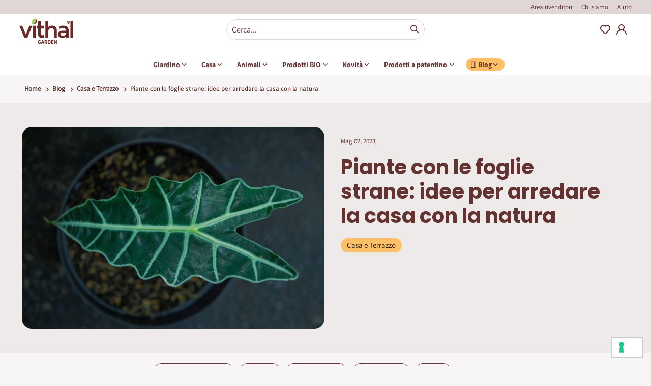

--- FILE ---
content_type: text/html; charset=UTF-8
request_url: https://vithalgarden.com/it/blog/post/piante-con-le-foglie-strane-idee-per-arredare-la-casa-con-la-natura
body_size: 20175
content:
<!doctype html>
<html lang="it">
    <head prefix="og: http://ogp.me/ns# fb: http://ogp.me/ns/fb# product: http://ogp.me/ns/product#">
        <script>
    var BASE_URL = 'https\u003A\u002F\u002Fvithalgarden.com\u002Fit\u002F';
    var require = {
        'baseUrl': 'https\u003A\u002F\u002Fvithalgarden.com\u002Fstatic\u002Fversion1768818707\u002Ffrontend\u002FSmartwave\u002Fsipcam\u002Fit_IT'
    };</script>        <meta charset="utf-8"/>
<meta name="title" content="Piante con le foglie strane: idee per arredare la casa con la natura"/>
<meta name="description" content="Ci sono piante con le foglie strane, ma talmente strane da risultare più belle di molti fiori! Oggi ci dedichiamo alle piante che danno"/>
<meta name="robots" content="INDEX,FOLLOW"/>
<meta name="viewport" content="width=device-width, initial-scale=1, maximum-scale=1.0, user-scalable=no"/>
<meta name="format-detection" content="telephone=no"/>
<meta name="google-site-verification" content="K-VgyQxDYXj0wUkphu5qVtydWdG5myUZ2zaAgVpe2C8"/>
<title>Piante con le foglie strane: idee per arredare la casa con la natura</title>
<link  rel="stylesheet" type="text/css"  media="all" href="https://vithalgarden.com/static/version1768818707/_cache/merged/e41af3415a27857b32f91c940e024bbd.css" />
<link  rel="stylesheet" type="text/css"  media="screen and (min-width: 768px)" href="https://vithalgarden.com/static/version1768818707/frontend/Smartwave/sipcam/it_IT/css/styles-l.css" />
<link  rel="stylesheet" type="text/css"  media="print" href="https://vithalgarden.com/static/version1768818707/frontend/Smartwave/sipcam/it_IT/css/print.css" />
<link  rel="stylesheet" type="text/css"  rel="stylesheet" type="text/css" href="https://vithalgarden.com/static/version1768818707/frontend/Smartwave/sipcam/it_IT/StoneDigital_FreeShippingProgressBar/css/custom.css" />
<script  type="text/javascript"  src="https://vithalgarden.com/static/version1768818707/_cache/merged/1ade86c586378da2c72fba7b156b26f6.js"></script>
<link  rel="stylesheet" type="text/css" href="//fonts.googleapis.com/css?family=Shadows+Into+Light" />
<link  rel="icon" type="image/x-icon" href="https://vithalgarden.com/media/favicon/stores/1/LOGO_VITHAL_GARDEN_FAVICON_1.jpg" />
<link  rel="shortcut icon" type="image/x-icon" href="https://vithalgarden.com/media/favicon/stores/1/LOGO_VITHAL_GARDEN_FAVICON_1.jpg" />
<link  rel="canonical" href="https://vithalgarden.com/it/blog/post/piante-con-le-foglie-strane-idee-per-arredare-la-casa-con-la-natura" />
<!-- Google Tag Manager -->
<script>(function(w,d,s,l,i){w[l]=w[l]||[];w[l].push({'gtm.start':
new Date().getTime(),event:'gtm.js'});var f=d.getElementsByTagName(s)[0],
j=d.createElement(s),dl=l!='dataLayer'?'&l='+l:'';j.async=true;j.src=
'https://www.googletagmanager.com/gtm.js?id='+i+dl;f.parentNode.insertBefore(j,f);
})(window,document,'script','dataLayer','GTM-TH364FF');</script>
<!-- End Google Tag Manager --><!-- Meta Pixel Code -->
<script>
!function(f,b,e,v,n,t,s)
{if(f.fbq)return;n=f.fbq=function(){n.callMethod?
n.callMethod.apply(n,arguments):n.queue.push(arguments)};
if(!f._fbq)f._fbq=n;n.push=n;n.loaded=!0;n.version='2.0';
n.queue=[];t=b.createElement(e);t.async=!0;
t.src=v;s=b.getElementsByTagName(e)[0];
s.parentNode.insertBefore(t,s)}(window, document,'script',
'https://connect.facebook.net/en_US/fbevents.js');
fbq('init', '1515110332390014');
fbq('track', 'PageView');
</script>
<noscript><img height="1" width="1" style="display:none"
src="https://www.facebook.com/tr?id=1515110332390014&ev=PageView&noscript=1"
/></noscript>
<!-- End Meta Pixel Code -->
        
<meta property="og:type" content="article" />
<meta property="og:title" content="Piante con le foglie strane: idee per arredare la casa con la natura" />
<meta property="og:description" content="Ci sono piante con le foglie strane, ma talmente strane da risultare più belle di molti fiori! Oggi ci dedichiamo alle piante che danno" />
<meta property="og:url" content="https://vithalgarden.com/it/blog/post/piante-con-le-foglie-strane-idee-per-arredare-la-casa-con-la-natura" />
<meta property="og:image" content="https://vithalgarden.com/media/magefan_blog/2023/05/Piante-con-le-foglie-strane.jpg" />
<script type="text/javascript">
    window.__showSellingInfo = false;

            window.checkout = {};
        window.checkout.websiteId = 1;
    </script>

    <link rel="stylesheet" href="//fonts.googleapis.com/css?family=Open+Sans%3A300%2C300italic%2C400%2C400italic%2C600%2C600italic%2C700%2C700italic%2C800%2C800italic&amp;v1&amp;subset=latin%2Clatin-ext" type="text/css" media="screen" />
<link href="//fonts.googleapis.com/css?family=Oswald:300,400,500,600,700" rel="stylesheet">
<link href="//fonts.googleapis.com/css?family=Poppins:200,300,400,500,600,700,800" rel="stylesheet">
<link rel="stylesheet" href="//fonts.googleapis.com/css?family=Open+Sans%3A300%2C300italic%2C400%2C400italic%2C600%2C600italic%2C700%2C700italic%2C800%2C800italic&amp;v1&amp;subset=latin%2Clatin-ext" type="text/css" media="screen" />
    <link rel="stylesheet" type="text/css" media="all" href="https://vithalgarden.com/media/porto/web/bootstrap/css/bootstrap.optimized.min.css">
    <link rel="stylesheet" type="text/css" media="all" href="https://vithalgarden.com/media/porto/web/css/animate.optimized.css">
<link rel="stylesheet" type="text/css" media="all" href="https://vithalgarden.com/media/porto/web/css/header/type1.css">
<link rel="stylesheet" type="text/css" media="all" href="https://vithalgarden.com/media/porto/web/css/custom.css">
<link rel="stylesheet" type="text/css" media="all" href="https://vithalgarden.com/media/porto/configed_css/design_it.css">
<link rel="stylesheet" type="text/css" media="all" href="https://vithalgarden.com/media/porto/configed_css/settings_it.css">
<link rel="stylesheet" type="text/css" media="all" href="/res/css/vithal-garden.css?v=20250604">
<link rel="stylesheet" type="text/css" media="all" href="/res/css/vithal-garden-override.css?v=20250604">
<script type="text/javascript">
    var redirect_cart = false;
        var porto_config = {
        paths: {
            'parallax': 'js/jquery.parallax.min',
            'owlcarousel': 'owl.carousel/owl.carousel',
            'floatelement': 'js/jquery.floatelement'
        },
        shim: {
            'owlcarousel': {
                deps: ['jquery']
            },
            'owlcarousel_thumbs': {
                deps: ['jquery', 'owlcarousel']
            },
            'floatelement': {
                deps: ['jquery']
            }
        }
    };

    require.config(porto_config);
</script>
<script type="text/javascript">
    require([
        'jquery'
    ], function($) {
                    var scrolled = false;
            $(window).scroll(function() {
                if ($(window).width() >= 992) {
                    if (160 < $(window).scrollTop() && !scrolled) {
                        $('.page-header:not(.sticky-header)').css("height", $('.page-header:not(.sticky-header)').height() + 'px');
                        $('.page-header').addClass("sticky-header");
                        scrolled = true;
                        if ($(".page-header").hasClass("type1") || $(".page-header").hasClass("type2") || $(".page-header").hasClass("type6")) {
                            $('.page-header .minicart-wrapper').after('<div class="minicart-place hide"></div>');
                            var minicart = $('.page-header .minicart-wrapper').detach();
                            $('.page-header .navigation').append(minicart);

                                                            var logo_image = $('<div>').append($('.page-header .header .logo').clone()).html();
                                $('.page-header .navigation').prepend('<div class="sticky-logo">' + logo_image + '</div>');
                                                    }
                                                                                    $(".sticky-logo img").attr("src", "https://vithalgarden.com/media/porto/sticky_logo/default/NEW_LOGO_VITHAL.png");
                                                                        }
                    if (160 >= $(window).scrollTop() && scrolled) {
                        $('.page-header.sticky-header').css("height", 'auto');
                        $('.page-header').removeClass("sticky-header");
                        scrolled = false;
                        if ($(".page-header").hasClass("type1") || $(".page-header").hasClass("type2") || $(".page-header").hasClass("type6")) {
                            var minicart;
                            minicart = $('.page-header .navigation .minicart-wrapper').detach();
                            $('.minicart-place').after(minicart);
                            $('.minicart-place').remove();
                            $('.page-header .minicart-wrapper-moved').addClass("minicart-wrapper").removeClass("minicart-wrapper-moved").removeClass("hide");

                                                            $('.page-header .navigation > .sticky-logo').remove();
                                                    }
                    }
                }
                if ($('body').hasClass('mobile-sticky')) {
                    if ($(window).width() <= 991) {
                        if (130 < $(window).scrollTop() && !scrolled) {
                            $('.page-header:not(.sticky-header)').css("height", $('.page-header:not(.sticky-header)').height() + 'px');
                            $('.page-header').addClass("sticky-header");
                            scrolled = true;
                        }
                        if (130 >= $(window).scrollTop() && scrolled) {
                            $('.page-header.sticky-header').css("height", 'auto');
                            $('.page-header').removeClass("sticky-header");
                            scrolled = false;
                        }
                    }
                }
            });
            $(window).resize(function() {
                var b_w = $(window).width();
                if (b_w <= 991) {
                    if ($('.page-header .navigation .minicart-wrapper').length > 0) {
                        var minicart;
                        minicart = $('.page-header .navigation .minicart-wrapper').detach();
                        $('.minicart-place').after(minicart);
                        $('.minicart-place').remove();
                        $('.page-header .minicart-wrapper-moved').addClass("minicart-wrapper").removeClass("minicart-wrapper-moved").removeClass("hide");
                    }
                }
            });
            });
</script>

<script>
    var productdati = {
        currency: '',
        name_product: '',
        sku_product: '',
        prezzo_prodotto: '',
        special_price: '',
        orig_price: '',
        percentage: ''
    };
</script>

<script>
    function share_fb() {
        var width = 626;
        var height = 436;
        var yourPageToShare = window.location.href;
        var sharerUrl = 'https://www.facebook.com/sharer/sharer.php?u=' + encodeURIComponent(yourPageToShare);
        var l = window.screenX + (window.outerWidth - width) / 2;
        var t = window.screenY + (window.outerHeight - height) / 2;
        var winProps = ['width=' + width, 'height=' + height, 'left=' + l, 'top=' + t, 'status=no', 'resizable=yes', 'toolbar=no', 'menubar=no', 'scrollbars=yes'].join(',');
        var win = window.open(sharerUrl, 'fbShareWin', winProps);
    }

    function share_tweeter() {
        var width = 626;
        var height = 436;
        var yourPageToShare = window.location.href;
        var sharerUrl = 'https://twitter.com/intent/tweet?url=' + encodeURIComponent(yourPageToShare);
        var l = window.screenX + (window.outerWidth - width) / 2;
        var t = window.screenY + (window.outerHeight - height) / 2;
        var winProps = ['width=' + width, 'height=' + height, 'left=' + l, 'top=' + t, 'status=no', 'resizable=yes', 'toolbar=no', 'menubar=no', 'scrollbars=yes'].join(',');
        var win = window.open(sharerUrl, 'xShareWin', winProps);
    }

    function share_wa() {
        var width = 626;
        var height = 436;
        var yourPageToShare = window.location.href;
        var sharerUrl = "whatsapp://send?text=" + encodeURIComponent(yourPageToShare);
        var l = window.screenX + (window.outerWidth - width) / 2;
        var t = window.screenY + (window.outerHeight - height) / 2;
        var winProps = ['width=' + width, 'height=' + height, 'left=' + l, 'top=' + t, 'status=no', 'resizable=yes', 'toolbar=no', 'menubar=no', 'scrollbars=yes'].join(',');
        var win = window.open(sharerUrl, 'waShareWin', winProps);
    }

    function copy_url() {
        var dummy = document.createElement('input'),
            text = window.location.href;
        document.body.appendChild(dummy);
        dummy.value = text;
        dummy.select();
        document.execCommand('copy');
        document.body.removeChild(dummy);
    }
</script>



    <script type="text/x-magento-init">
        {
            "*": {
                "Magento_PageCache/js/form-key-provider": {}
            }
        }
    </script>
<link rel="stylesheet" type="text/css" media="all" href="https://maxcdn.bootstrapcdn.com/font-awesome/latest/css/font-awesome.min.css">
<script type="application/ld+json">{"@context":"http:\/\/schema.org","@type":"BlogPosting","@id":"https:\/\/vithalgarden.com\/it\/blog\/post\/piante-con-le-foglie-strane-idee-per-arredare-la-casa-con-la-natura","author":{"@type":"Person","name":"Francesca Lasagna","url":"https:\/\/vithalgarden.com\/it\/blog\/author\/francesca-lasagna"},"headline":"Piante con le foglie strane: idee per arredare la casa con la natura","description":"Ci sono piante con le foglie strane, ma talmente strane da risultare pi\u00f9 belle di molti fiori! Oggi ci dedichiamo alle piante che danno","datePublished":"2023-05-02T17:45:00+00:00","dateModified":"2023-12-11T08:02:22+00:00","image":{"@type":"ImageObject","url":"https:\/\/vithalgarden.com\/media\/magefan_blog\/2023\/05\/Piante-con-le-foglie-strane.jpg","width":720,"height":720},"publisher":{"@type":"Organization","name":"Magento2 Store","logo":{"@type":"ImageObject","url":"https:\/\/vithalgarden.com\/media\/logo\/stores\/1\/NEW_LOGO_VITHAL.png"}},"mainEntityOfPage":"https:\/\/vithalgarden.com\/it\/blog"}</script>    </head>
    <body data-container="body"
          data-mage-init='{"loaderAjax": {}, "loader": { "icon": "https://vithalgarden.com/static/version1768818707/frontend/Smartwave/sipcam/it_IT/images/loader-2.gif"}}'
        id="html-body" class="blog-page blog-post-piante-con-le-foglie-strane-idee-per-arredare-la-casa-con-la-natura layout-1220 wide mobile-sticky blog-post-view page-layout-1column">
        <!-- Google Tag Manager (noscript) -->
<noscript><iframe src="https://www.googletagmanager.com/ns.html?id=GTM-TH364FF"
height="0" width="0" style="display:none;visibility:hidden"></iframe></noscript>
<!-- End Google Tag Manager (noscript) -->
<script type="text/x-magento-init">
    {
        "*": {
            "Magento_PageBuilder/js/widget-initializer": {
                "config": {"[data-content-type=\"slider\"][data-appearance=\"default\"]":{"Magento_PageBuilder\/js\/content-type\/slider\/appearance\/default\/widget":false},"[data-content-type=\"map\"]":{"Magento_PageBuilder\/js\/content-type\/map\/appearance\/default\/widget":false},"[data-content-type=\"row\"]":{"Magento_PageBuilder\/js\/content-type\/row\/appearance\/default\/widget":false},"[data-content-type=\"tabs\"]":{"Magento_PageBuilder\/js\/content-type\/tabs\/appearance\/default\/widget":false},"[data-content-type=\"slide\"]":{"Magento_PageBuilder\/js\/content-type\/slide\/appearance\/default\/widget":{"buttonSelector":".pagebuilder-slide-button","showOverlay":"hover","dataRole":"slide"}},"[data-content-type=\"banner\"]":{"Magento_PageBuilder\/js\/content-type\/banner\/appearance\/default\/widget":{"buttonSelector":".pagebuilder-banner-button","showOverlay":"hover","dataRole":"banner"}},"[data-content-type=\"buttons\"]":{"Magento_PageBuilder\/js\/content-type\/buttons\/appearance\/inline\/widget":false},"[data-content-type=\"products\"][data-appearance=\"carousel\"]":{"Magento_PageBuilder\/js\/content-type\/products\/appearance\/carousel\/widget":false}},
                "breakpoints": {"desktop":{"label":"Desktop","stage":true,"default":true,"class":"desktop-switcher","icon":"Magento_PageBuilder::css\/images\/switcher\/switcher-desktop.svg","conditions":{"min-width":"1024px"},"options":{"products":{"default":{"slidesToShow":"5"}}}},"tablet":{"conditions":{"max-width":"1024px","min-width":"768px"},"options":{"products":{"default":{"slidesToShow":"4"},"continuous":{"slidesToShow":"3"}}}},"mobile":{"label":"Mobile","stage":true,"class":"mobile-switcher","icon":"Magento_PageBuilder::css\/images\/switcher\/switcher-mobile.svg","media":"only screen and (max-width: 768px)","conditions":{"max-width":"768px","min-width":"640px"},"options":{"products":{"default":{"slidesToShow":"3"}}}},"mobile-small":{"conditions":{"max-width":"640px"},"options":{"products":{"default":{"slidesToShow":"2"},"continuous":{"slidesToShow":"1"}}}}}            }
        }
    }
</script>

<div class="cookie-status-message" id="cookie-status">
    The store will not work correctly in the case when cookies are disabled.</div>
<script type="text/x-magento-init">
    {
        "*": {
            "cookieStatus": {}
        }
    }
</script>

<script type="text/x-magento-init">
    {
        "*": {
            "mage/cookies": {
                "expires": null,
                "path": "\u002F",
                "domain": ".vithalgarden.com",
                "secure": false,
                "lifetime": "84600"
            }
        }
    }
</script>
    <noscript>
        <div class="message global noscript">
            <div class="content">
                <p>
                    <strong>I JavaScript sembrano essere disabilitati nel tuo browser.</strong>
                    <span>
                        Per una migliore esperienza sul nostro sito, assicurati di attivare i javascript nel tuo browser.                    </span>
                </p>
            </div>
        </div>
    </noscript>

<script>
    window.cookiesConfig = window.cookiesConfig || {};
    window.cookiesConfig.secure = true;
</script><script>    require.config({
        map: {
            '*': {
                wysiwygAdapter: 'mage/adminhtml/wysiwyg/tiny_mce/tinymce4Adapter'
            }
        }
    });</script><script>
    require.config({
        paths: {
            googleMaps: 'https\u003A\u002F\u002Fmaps.googleapis.com\u002Fmaps\u002Fapi\u002Fjs\u003Fv\u003D3\u0026key\u003D'
        },
        config: {
            'Magento_PageBuilder/js/utils/map': {
                style: ''
            },
            'Magento_PageBuilder/js/content-type/map/preview': {
                apiKey: '',
                apiKeyErrorMessage: 'You\u0020must\u0020provide\u0020a\u0020valid\u0020\u003Ca\u0020href\u003D\u0027https\u003A\u002F\u002Fvithalgarden.com\u002Fit\u002Fadminhtml\u002Fsystem_config\u002Fedit\u002Fsection\u002Fcms\u002F\u0023cms_pagebuilder\u0027\u0020target\u003D\u0027_blank\u0027\u003EGoogle\u0020Maps\u0020API\u0020key\u003C\u002Fa\u003E\u0020to\u0020use\u0020a\u0020map.'
            },
            'Magento_PageBuilder/js/form/element/map': {
                apiKey: '',
                apiKeyErrorMessage: 'You\u0020must\u0020provide\u0020a\u0020valid\u0020\u003Ca\u0020href\u003D\u0027https\u003A\u002F\u002Fvithalgarden.com\u002Fit\u002Fadminhtml\u002Fsystem_config\u002Fedit\u002Fsection\u002Fcms\u002F\u0023cms_pagebuilder\u0027\u0020target\u003D\u0027_blank\u0027\u003EGoogle\u0020Maps\u0020API\u0020key\u003C\u002Fa\u003E\u0020to\u0020use\u0020a\u0020map.'
            },
        }
    });
</script>

<script>
    require.config({
        shim: {
            'Magento_PageBuilder/js/utils/map': {
                deps: ['googleMaps']
            }
        }
    });
</script>


<script type="text/javascript">
require([
    'jquery',
    'themeSticky'
], function ($) {
  if(!$("body").hasClass("page-layout-1column") && !$("body").hasClass("account")) {
    $(".sidebar.sidebar-main .sidebar-content").themeSticky({
      autoInit: true,
      minWidth: 992,
      containerSelector: '.page-main .columns',
      autoFit: true,
      paddingOffsetBottom: 10,
      paddingOffsetTop: 60
    });
  }
});
</script>
<div class="page-wrapper">

        
            <script type="text/javascript">
            require([
                'jquery'
            ], function($) {
                $('.porto-block-html-top > div').removeClass('d-none').append('<button class="mfp-close">×</button>');
                $('body').on('click', '.porto-block-html-top .mfp-close', function() {
                    $(this).parent().fadeOut();
                });
            });
        </script>


<header class="header bh-header">

    
        <div class="top-bar">
            <div class="container">
                <div class="row">
                    <div class="col-12">
                        <ul>
                            <li><a href="/it/area-rivenditori">Area rivenditori</a></li>
<li><a href="/it/chi-siamo">Chi siamo</a></li>
<li><a href="/it/faq">Aiuto</a></li>                        </ul>
                    </div>
                </div>
            </div>
        </div>

    

    <div class="middle-bar">
        <div class="container">
            <div class="row">
                <div class="col-lg-12">
                    <div class="ctn-logo">
                            <a class="logo" href="https://vithalgarden.com/it/" title="Vithal Garden Italia">
        <img src="https://vithalgarden.com/media/logo/stores/1/NEW_LOGO_VITHAL.png"
             alt="Vithal Garden Italia"             
        />
    </a>
                    </div>
                    <div class="search-bar">
                        <div class="search-area show-icon-tablet">
                            <a href="javascript:void(0);" class="search-toggle-icon icons search">Search</a>
                            <div class="block block-search">
    <div class="block block-content">
        <a href="javascript:void(0);" class="bh-close-search icons close"></a>
        <form class="form minisearch search_mini_form" action="https://vithalgarden.com/it/catalogsearch/result/" method="get">
            <div class="field search">
                <div class="control">
                    <input class="search input-text"
                           data-mage-init='{"quickSearch":{
                                "formSelector":".search_mini_form",
                                "url":"https://vithalgarden.com/it/search/ajax/suggest/",
                                "destinationSelector":".search_autocomplete"}
                           }'
                           type="text"
                           name="q"
                           value=""
                           placeholder="Cerca..."
                           maxlength="128"
                           role="combobox"
                           aria-haspopup="false"
                           aria-autocomplete="both"
                           autocomplete="off" />
                    <div class="search_autocomplete search-autocomplete"></div>
                    <div class="nested">
    <a class="action advanced" href="https://vithalgarden.com/it/catalogsearch/advanced/" data-action="advanced-search">
        Ricerca avanzata    </a>
</div>
                </div>
            </div>
            <div class="actions">
                <button type="submit"
                        title="Cerca..."
                        class="action search">
                    <span>Cerca...</span>
                </button>
            </div>
        </form>
    </div>
</div>
                        </div>
                    </div>
                    <div class="services">
                        <ul>
                            
                            <li><a href="https://vithalgarden.com/it/wishlist" class="icons heart" title="Wishlist">Wishlist</a></li>

                            <li>
                                                                                                        <a href="https://vithalgarden.com/it/customer/account/" class="icons account" title="My Account">My Account</a>
                                                            </li>
                            <li><!--<a href="javascript:void(0);" class="icons cart">Carrello</a>-->
                                                            </li>
                            <li class="search-area show-icon-tablet">
                                <a href="javascript:void(0);" class="search-toggle-icon icons search">Search</a>
                                <div class="block block-search">
    <div class="block block-content">
        <a href="javascript:void(0);" class="bh-close-search icons close"></a>
        <form class="form minisearch search_mini_form" action="https://vithalgarden.com/it/catalogsearch/result/" method="get">
            <div class="field search">
                <div class="control">
                    <input class="search input-text"
                           data-mage-init='{"quickSearch":{
                                "formSelector":".search_mini_form",
                                "url":"https://vithalgarden.com/it/search/ajax/suggest/",
                                "destinationSelector":".search_autocomplete"}
                           }'
                           type="text"
                           name="q"
                           value=""
                           placeholder="Cerca..."
                           maxlength="128"
                           role="combobox"
                           aria-haspopup="false"
                           aria-autocomplete="both"
                           autocomplete="off" />
                    <div class="search_autocomplete search-autocomplete"></div>
                    <div class="nested">
    <a class="action advanced" href="https://vithalgarden.com/it/catalogsearch/advanced/" data-action="advanced-search">
        Ricerca avanzata    </a>
</div>
                </div>
            </div>
            <div class="actions">
                <button type="submit"
                        title="Cerca..."
                        class="action search">
                    <span>Cerca...</span>
                </button>
            </div>
        </form>
    </div>
</div>
                            </li>
                        </ul>
                    </div>

                    <!--START CUSTOM-MENU-->

                    <div class="bh-menu">
                        <div class="toggle-menu-mobile">
                            <a href="javascript:void(0);" class="icons hamburger-menu bh-open-menu">Apri menu</a>
                            <a href="javascript:void(0);" class="icons close-menu bh-close-menu">Chiudi menu</a>
                        </div>
                        <nav class="ctn-nav bh-nav">
                            <!-- START CHILD -->
                            
    
    
                                                    
<ul class="menu"><li><a href="https://vithalgarden.com/it/prodotti-giardino" title="Giardino" class="bh-link-menu-deepening bh-first-level d-none d-lg-block"><span class="label">Giardino</span></a><a href="https://vithalgarden.com/it/prodotti-giardino" title="Giardino" class="d-block d-lg-none link-submenu">Giardino</a><a href="javascript:void(0);" title="Giardino" class="link-arrow d-block d-lg-none bh-link-menu-deepening">Giardino</a><div class="menu-deepening bh-menu-deepening">  <a href="javascript:void(0);" title="Giardino" class="back-menu bh-back-menu-deepening d-block d-lg-none">Giardino</a>  <div class="container-int">      <div class="submenu">  <ul class="menu-left">          <li>              <a href="https://vithalgarden.com/it/prodotti-giardino/concimi" title="Concimi per piante" class="link-submenu">Concimi per piante</a>              <a href="javascript:void(0);" title="Concimi per piante" class="d-block d-lg-none link-arrow bh-link-submenu-deepening">Concimi per piante</a>              <div class="submenu bh-submenu-deepening">                  <a href="javascript:void(0);" title="Torna al menu precendente" class="back-menu bh-back-submenu-deepening d-block d-lg-none">Concimi per piante</a>                  <ul>                  <li><a href="https://vithalgarden.com/it/prodotti-giardino/concimi/bastoncini-di-concime" title="Title">Bastoncini di concime</a></li>                  <li><a href="https://vithalgarden.com/it/prodotti-giardino/concimi/concimi" title="Title">Concimi</a></li>                  <li><a href="https://vithalgarden.com/it/prodotti-giardino/concimi/concimi-liquidi" title="Title">Concimi liquidi</a></li>                  <li><a href="https://vithalgarden.com/it/prodotti-giardino/concimi/concimi-idrosolubili" title="Title">Concimi idrosolubili</a></li>                  </ul>              </div>          </li>          <li>              <a href="https://vithalgarden.com/it/prodotti-giardino/cicatrizzanti-per-piante" title="Cicatrizzanti per piante" class="link-submenu">Cicatrizzanti per piante</a>          </li>          <li>              <a href="https://vithalgarden.com/it/prodotti-giardino/diserbanti" title="Diserbanti" class="link-submenu">Diserbanti</a>          </li>          <li>              <a href="https://vithalgarden.com/it/prodotti-giardino/fungicidi" title="Fungicidi" class="link-submenu">Fungicidi</a>          </li>          </ul>  <ul class="menu-left">          <li>              <a href="https://vithalgarden.com/it/prodotti-giardino/insetticidi" title="Insetticidi" class="link-submenu">Insetticidi</a>              <a href="javascript:void(0);" title="Insetticidi" class="d-block d-lg-none link-arrow bh-link-submenu-deepening">Insetticidi</a>              <div class="submenu bh-submenu-deepening">                  <a href="javascript:void(0);" title="Torna al menu precendente" class="back-menu bh-back-submenu-deepening d-block d-lg-none">Insetticidi</a>                  <ul>                  <li><a href="https://vithalgarden.com/it/prodotti-giardino/insetticidi/anti-cocciniglia" title="Title">Anti-Cocciniglia e afidi</a></li>                  <li><a href="https://vithalgarden.com/it/prodotti-giardino/insetticidi/anti-formiche" title="Title">Anti-Formiche</a></li>                  <li><a href="https://vithalgarden.com/it/prodotti-giardino/insetticidi/anti-vespe" title="Title">Anti-Vespe e calabroni</a></li>                  <li><a href="https://vithalgarden.com/it/prodotti-giardino/insetticidi/anti-zanzare" title="Title">Anti-Zanzare</a></li>                  <li><a href="https://vithalgarden.com/it/prodotti-giardino/insetticidi/rettili-talpe-e-roditori" title="Title">Roditori</a></li>                  <li><a href="https://vithalgarden.com/it/prodotti-giardino/insetticidi/scarafaggi-e-altri-insetti" title="Title">Lumache, scarafaggi e altri insetti</a></li>                  </ul>              </div>          </li>          <li>              <a href="https://vithalgarden.com/it/prodotti-giardino/integratore-per-piante" title="Integratori per piante" class="link-submenu">Integratori per piante</a>          </li>          <li>              <a href="https://vithalgarden.com/it/prodotti-giardino/terricci" title="Terricci" class="link-submenu">Terricci</a>          </li>          <li>              <a href="https://vithalgarden.com/it/prodotti-giardino/idratanti-e-irriganti-per-piante" title="Idratanti e irriganti per piante" class="link-submenu">Idratanti e irriganti per piante</a>          </li>          </ul>  <ul class="menu-left">          <li>              <a href="https://vithalgarden.com/it/prodotti-giardino/semi-per-prato" title="Semi" class="link-submenu">Semi</a>              <a href="javascript:void(0);" title="Semi" class="d-block d-lg-none link-arrow bh-link-submenu-deepening">Semi</a>              <div class="submenu bh-submenu-deepening">                  <a href="javascript:void(0);" title="Torna al menu precendente" class="back-menu bh-back-submenu-deepening d-block d-lg-none">Semi</a>                  <ul>                  <li><a href="https://vithalgarden.com/it/prodotti-giardino/semi-per-prato/semi-per-prato" title="Title">Semi per prato</a></li>                  </ul>              </div>          </li>          <li>              <a href="https://vithalgarden.com/it/prodotti-giardino/barbecue" title="Barbecue" class="link-submenu">Barbecue</a>              <a href="javascript:void(0);" title="Barbecue" class="d-block d-lg-none link-arrow bh-link-submenu-deepening">Barbecue</a>              <div class="submenu bh-submenu-deepening">                  <a href="javascript:void(0);" title="Torna al menu precendente" class="back-menu bh-back-submenu-deepening d-block d-lg-none">Barbecue</a>                  <ul>                  <li><a href="https://vithalgarden.com/it/prodotti-giardino/barbecue/accendifuoco" title="Title">Accendifuoco</a></li>                  <li><a href="https://vithalgarden.com/it/prodotti-giardino/barbecue/accendifuoco-inodore" title="Title">Accendifuoco inodore</a></li>                  <li><a href="https://vithalgarden.com/it/prodotti-giardino/barbecue/accenditori-liquidi" title="Title">Accendifuoco liquidi</a></li>                  <li><a href="https://vithalgarden.com/it/prodotti-giardino/barbecue/pulitori-specializzati" title="Title">Pulitori specializzati</a></li>                  </ul>              </div>          </li>          <li>              <a href="https://vithalgarden.com/it/prodotti-giardino/accessori-e-attrezzi" title="Accessori e attrezzi da giardino" class="link-submenu">Accessori e attrezzi da giardino</a>              <a href="javascript:void(0);" title="Accessori e attrezzi da giardino" class="d-block d-lg-none link-arrow bh-link-submenu-deepening">Accessori e attrezzi da giardino</a>              <div class="submenu bh-submenu-deepening">                  <a href="javascript:void(0);" title="Torna al menu precendente" class="back-menu bh-back-submenu-deepening d-block d-lg-none">Accessori e attrezzi da giardino</a>                  <ul>                  <li><a href="https://vithalgarden.com/it/prodotti-giardino/accessori-e-attrezzi/accessori-per-la-semina" title="Title">Accessori per la Semina</a></li>                  <li><a href="https://vithalgarden.com/it/prodotti-giardino/accessori-e-attrezzi/guanti-da-giardinaggio" title="Title">Guanti da giardinaggio</a></li>                  </ul>              </div>          </li>          </ul>      </div">  </div"></div"></li><li><a href="https://vithalgarden.com/it/prodotti-per-la-casa" title="Casa" class="bh-link-menu-deepening bh-first-level d-none d-lg-block"><span class="label">Casa</span></a><a href="https://vithalgarden.com/it/prodotti-per-la-casa" title="Casa" class="d-block d-lg-none link-submenu">Casa</a><a href="javascript:void(0);" title="Casa" class="link-arrow d-block d-lg-none bh-link-menu-deepening">Casa</a><div class="menu-deepening bh-menu-deepening">  <a href="javascript:void(0);" title="Casa" class="back-menu bh-back-menu-deepening d-block d-lg-none">Casa</a>  <div class="container-int">      <div class="submenu">  <ul class="menu-left">          <li>              <a href="https://vithalgarden.com/it/prodotti-per-la-casa/insetticidi" title="Insetticidi" class="link-submenu">Insetticidi</a>              <a href="javascript:void(0);" title="Insetticidi" class="d-block d-lg-none link-arrow bh-link-submenu-deepening">Insetticidi</a>              <div class="submenu bh-submenu-deepening">                  <a href="javascript:void(0);" title="Torna al menu precendente" class="back-menu bh-back-submenu-deepening d-block d-lg-none">Insetticidi</a>                  <ul>                  <li><a href="https://vithalgarden.com/it/prodotti-per-la-casa/insetticidi/antitarme" title="Title">Antitarme</a></li>                  <li><a href="https://vithalgarden.com/it/prodotti-per-la-casa/insetticidi/anti-cimici-e-altri-insetti" title="Title">Anti-Cimici e ragni</a></li>                  <li><a href="https://vithalgarden.com/it/prodotti-per-la-casa/insetticidi/anti-formiche" title="Title">Anti-Formiche</a></li>                  <li><a href="https://vithalgarden.com/it/prodotti-per-la-casa/insetticidi/anti-zanzare" title="Title">Anti-Zanzare</a></li>                  <li><a href="https://vithalgarden.com/it/prodotti-per-la-casa/insetticidi/scarafaggi-e-altri-insetti" title="Title">Scarafaggi e altri insetti</a></li>                  </ul>              </div>          </li>          <li>              <a href="https://vithalgarden.com/it/prodotti-per-la-casa/camini-e-stufe" title="Camini e stufe" class="link-submenu">Camini e stufe</a>              <a href="javascript:void(0);" title="Camini e stufe" class="d-block d-lg-none link-arrow bh-link-submenu-deepening">Camini e stufe</a>              <div class="submenu bh-submenu-deepening">                  <a href="javascript:void(0);" title="Torna al menu precendente" class="back-menu bh-back-submenu-deepening d-block d-lg-none">Camini e stufe</a>                  <ul>                  <li><a href="https://vithalgarden.com/it/prodotti-per-la-casa/camini-e-stufe/accendini-e-fiammiferi" title="Title">Accendini e fiammiferi</a></li>                  <li><a href="https://vithalgarden.com/it/prodotti-per-la-casa/camini-e-stufe/accendifuoco" title="Title">Accendifuoco </a></li>                  <li><a href="https://vithalgarden.com/it/prodotti-per-la-casa/camini-e-stufe/accendifuoco-inodore" title="Title">Accendifuoco inodore</a></li>                  <li><a href="https://vithalgarden.com/it/prodotti-per-la-casa/camini-e-stufe/accendini-liquidi" title="Title">Accendifuoco liquidi</a></li>                  <li><a href="https://vithalgarden.com/it/prodotti-per-la-casa/camini-e-stufe/pulitori-specializzati" title="Title">Pulitori specializzati</a></li>                  <li><a href="https://vithalgarden.com/it/prodotti-per-la-casa/camini-e-stufe/spazzacamino" title="Title">Spazzacamino</a></li>                  </ul>              </div>          </li>          </ul>      </div">  </div"></div"></li><li><a href="https://vithalgarden.com/it/prodotti-per-animali" title="Animali" class="bh-link-menu-deepening bh-first-level d-none d-lg-block"><span class="label">Animali</span></a><a href="https://vithalgarden.com/it/prodotti-per-animali" title="Animali" class="d-block d-lg-none link-submenu">Animali</a><a href="javascript:void(0);" title="Animali" class="link-arrow d-block d-lg-none bh-link-menu-deepening">Animali</a><div class="menu-deepening bh-menu-deepening">  <a href="javascript:void(0);" title="Animali" class="back-menu bh-back-menu-deepening d-block d-lg-none">Animali</a>  <div class="container-int">      <div class="submenu">  <ul class="menu-left">          <li>              <a href="https://vithalgarden.com/it/prodotti-per-animali/disabituanti" title="Disabituanti &amp; Repellenti" class="link-submenu">Disabituanti &amp; Repellenti</a>          </li>          </ul>      </div">  </div"></div"></li><li><a href="https://vithalgarden.com/it/prodotti-biologici" title="Prodotti BIO" class="bh-link-menu-deepening bh-first-level d-none d-lg-block"><span class="label">Prodotti BIO</span></a><a href="https://vithalgarden.com/it/prodotti-biologici" title="Prodotti BIO" class="d-block d-lg-none link-submenu">Prodotti BIO</a><a href="javascript:void(0);" title="Prodotti BIO" class="link-arrow d-block d-lg-none bh-link-menu-deepening">Prodotti BIO</a><div class="menu-deepening bh-menu-deepening">  <a href="javascript:void(0);" title="Prodotti BIO" class="back-menu bh-back-menu-deepening d-block d-lg-none">Prodotti BIO</a>  <div class="container-int">      <div class="submenu">  <ul class="menu-left">          <li>              <a href="https://vithalgarden.com/it/prodotti-biologici/concimi" title="Concimi biologici" class="link-submenu">Concimi biologici</a>          </li>          <li>              <a href="https://vithalgarden.com/it/prodotti-biologici/diserbanti-biologici" title="Diserbanti biologici" class="link-submenu">Diserbanti biologici</a>          </li>          <li>              <a href="https://vithalgarden.com/it/prodotti-biologici/fungicidi-biologici" title="Fungicidi biologici" class="link-submenu">Fungicidi biologici</a>          </li>          </ul>  <ul class="menu-left">          <li>              <a href="https://vithalgarden.com/it/prodotti-biologici/insetticidi" title="Insetticidi biologici" class="link-submenu">Insetticidi biologici</a>              <a href="javascript:void(0);" title="Insetticidi biologici" class="d-block d-lg-none link-arrow bh-link-submenu-deepening">Insetticidi biologici</a>              <div class="submenu bh-submenu-deepening">                  <a href="javascript:void(0);" title="Torna al menu precendente" class="back-menu bh-back-submenu-deepening d-block d-lg-none">Insetticidi biologici</a>                  <ul>                  <li><a href="https://vithalgarden.com/it/prodotti-biologici/insetticidi/anti-cocciniglia-bio" title="Title">Anti-Cocciniglia bio</a></li>                  <li><a href="https://vithalgarden.com/it/prodotti-biologici/insetticidi/scarafaggi-e-altri-insetti" title="Title">Lumache, scarafaggi e altri insetti bio</a></li>                  </ul>              </div>          </li>          <li>              <a href="https://vithalgarden.com/it/prodotti-biologici/integratori-biologici-per-piante" title="Integratori biologici per piante " class="link-submenu">Integratori biologici per piante </a>          </li>          </ul>      </div">  </div"></div"></li><li><a href="https://vithalgarden.com/it/novita" title="Novità" class="bh-link-menu-deepening bh-first-level d-none d-lg-block"><span class="label">Novità</span></a><a href="https://vithalgarden.com/it/novita" title="Novità" class="d-block d-lg-none link-submenu">Novità</a><a href="javascript:void(0);" title="Novità" class="link-arrow d-block d-lg-none bh-link-menu-deepening">Novità</a></li><li><a href="https://vithalgarden.com/it/prodotti-a-patentino" title="Prodotti a patentino" class="bh-link-menu-deepening bh-first-level d-none d-lg-block"><span class="label">Prodotti a patentino</span></a><a href="https://vithalgarden.com/it/prodotti-a-patentino" title="Prodotti a patentino" class="d-block d-lg-none link-submenu">Prodotti a patentino</a><a href="javascript:void(0);" title="Prodotti a patentino" class="link-arrow d-block d-lg-none bh-link-menu-deepening">Prodotti a patentino</a></li><li class="special"><a href="https://vithalgarden.com/it/blog" title="Blog" class="bh-link-menu-deepening bh-first-level d-none d-lg-block"><span class="icons book"></span><span class="label">Blog</span></a><a href="https://vithalgarden.com/it/blog" title="Blog" class="d-block d-lg-none link-submenu"><span class="icons book"></span>Blog</a><a href="javascript:void(0);" title="Blog" class="link-arrow d-block d-lg-none bh-link-menu-deepening">Blog</a><div class="menu-deepening bh-menu-deepening">  <a href="javascript:void(0);" title="Blog" class="back-menu bh-back-menu-deepening d-block d-lg-none">Blog</a>  <div class="container-int">      <div class="submenu">  <a href="https://vithalgarden.com/it/blog" class="d-none d-lg-block" title="Blog"><span class="icons book"></span>Blog</a>  <ul class="menu-left">          <li>              <a href="https://vithalgarden.com/it/blog/category/casa-terrazzo" title="Casa e Terrazzo" class="link-submenu">Casa e Terrazzo</a>          </li>          <li>              <a href="https://vithalgarden.com/it/blog/category/giardino-prato" title="Giardino e Prato" class="link-submenu">Giardino e Prato</a>          </li>          <li>              <a href="https://vithalgarden.com/it/blog/category/bio" title="Bio" class="link-submenu">Bio</a>          </li>          <li>              <a href="https://vithalgarden.com/it/blog/category/orto-frutteto" title="Orto e Frutteto" class="link-submenu">Orto e Frutteto</a>          </li>          <li>              <a href="https://vithalgarden.com/it/blog/category/visitatori-molesti" title="Visitatori molesti" class="link-submenu">Visitatori molesti</a>          </li>          </ul>      </div">  </div"></div"></li><li class="d-block d-lg-none"><a href="/it/area-rivenditori" class="link-services">Area rivenditori</a></li>
<li class="d-block d-lg-none"><a href="/it/chi-siamo" class="link-services">Chi siamo</a></li>
<li class="d-block d-lg-none"><a href="/it/faq" class="link-services">Aiuto</a></li></ul>

            
                    
                    
        
        
        

    
    
                            <!-- END CHILD -->
                        </nav>
                    </div>

                    <!--END CUSTOM MENU-->

                </div>
            </div>
        </div>

        
    </div>
    <div class="menu-cat">
        <ul class="bh-onlyFirstLevelMenu"></ul>
    </div>
</header><div class="breadcrumbs">
    <ul class="items">
                    <li class="item home">
                            <a href="https://vithalgarden.com/it/"
                   title="Vai alla Home Page">
                    Home                </a>
                        </li>
                    <li class="item blog">
                            <a href="https://vithalgarden.com/it/blog"
                   title="Blog">
                    Blog                </a>
                        </li>
                    <li class="item blog_parent_category_6">
                            <a href="https://vithalgarden.com/it/blog/category/casa-terrazzo"
                   title="Casa e Terrazzo">
                    Casa e Terrazzo                </a>
                        </li>
                    <li class="item blog_post">
                            <strong>Piante con le foglie strane: idee per arredare la casa con la natura</strong>
                        </li>
            </ul>
</div>

<div class="_post-view post-view-modern">
    <div class="post-holder post-holder-849">

        <div class="post-header clearfix">
            <div class="banner-head blog-detail">
                <div class="int">
                    <div class="ctn-img">
                                                                                <img src="https://vithalgarden.com/media/magefan_blog/2023/05/Piante-con-le-foglie-strane.jpg" alt="Piante con le foglie strane: idee per arredare la casa con la natura" />
                                            </div>
                    <div class="intro">
                                                    <div class="date">Mag 02, 2023</div>
                                                <header>
                            <h1 class="title big spacer-2">Piante con le foglie strane: idee per arredare la casa con la natura</h1>
                        </header>
                                                    <a class="cat spacer-bottom-2" href="https://vithalgarden.com/it/blog/category/casa-terrazzo"
                               title="Casa e Terrazzo">
                                Casa e Terrazzo                            </a>
                                            </div>
                </div>
            </div>
        
            
        </div>

        <div class="post-content">
            <div class="_post-description clearfix">
                <!-- Post Image -->
                
                <!-- Post Tags -->
                                    <div class="post-tag">
                        <div class="item post-tags">
                            <div class="post-tag-title">Tag</div>
                                                                                                                        <a title="Tradescantia"
                                   href="https://vithalgarden.com/it/blog/tag/tradescantia"
                                >Tradescantia</a>
                                                                                            <a title="Pilea"
                                   href="https://vithalgarden.com/it/blog/tag/pilea"
                                >Pilea</a>
                                                                                            <a title="Monstera"
                                   href="https://vithalgarden.com/it/blog/tag/monstera"
                                >Monstera</a>
                                                                                            <a title="Maranta"
                                   href="https://vithalgarden.com/it/blog/tag/maranta"
                                >Maranta</a>
                                                                                            <a title="kiwi"
                                   href="https://vithalgarden.com/it/blog/tag/kiwi"
                                >kiwi</a>
                                                                                            <a title="Clarinervium"
                                   href="https://vithalgarden.com/it/blog/tag/clarinervium"
                                >Clarinervium</a>
                                                                                            <a title="calathea"
                                   href="https://vithalgarden.com/it/blog/tag/calathea"
                                >calathea</a>
                                                                                            <a title="begonia"
                                   href="https://vithalgarden.com/it/blog/tag/begonia"
                                >begonia</a>
                                                                                            <a title="Alocasia"
                                   href="https://vithalgarden.com/it/blog/tag/alocasia"
                                >Alocasia</a>
                                                                                            <a title="Aglaonema"
                                   href="https://vithalgarden.com/it/blog/tag/aglaonema"
                                >Aglaonema</a>
                                                                                            <a title="Actinidia"
                                   href="https://vithalgarden.com/it/blog/tag/actinidia"
                                >Actinidia</a>
                                                    </div>
                    </div>
                                <!-- END Post Tags -->

                <div class="post-description">
                    <style>#html-body [data-pb-style=AAG7EAF]{justify-content:flex-start;display:flex;flex-direction:column;background-position:left top;background-size:cover;background-repeat:no-repeat;background-attachment:scroll}#html-body [data-pb-style=SBIGRMC]{width:100%;align-self:stretch}#html-body [data-pb-style=SBIGRMC],#html-body [data-pb-style=SEUCATC],#html-body [data-pb-style=VY3D356]{justify-content:flex-start;display:flex;flex-direction:column;background-position:left top;background-size:cover;background-repeat:no-repeat;background-attachment:scroll}#html-body [data-pb-style=VY3D356]{width:25%;align-self:stretch}#html-body [data-pb-style=JMJKJVT]{border-style:none}#html-body [data-pb-style=QEFFSPN],#html-body [data-pb-style=XE2FACQ]{max-width:100%;height:auto}#html-body [data-pb-style=NQOBAST]{justify-content:flex-start;display:flex;flex-direction:column;background-position:left top;background-size:cover;background-repeat:no-repeat;background-attachment:scroll;width:25%;align-self:stretch}#html-body [data-pb-style=UG321CR]{border-style:none}#html-body [data-pb-style=SPCJE64],#html-body [data-pb-style=XH8TNGC]{max-width:100%;height:auto}#html-body [data-pb-style=H021DD3]{justify-content:flex-start;display:flex;flex-direction:column;background-position:left top;background-size:cover;background-repeat:no-repeat;background-attachment:scroll;width:25%;align-self:stretch}#html-body [data-pb-style=L149UY9]{border-style:none}#html-body [data-pb-style=APTB21V],#html-body [data-pb-style=R12R34J]{max-width:100%;height:auto}#html-body [data-pb-style=DX2RTKD]{justify-content:flex-start;display:flex;flex-direction:column;background-position:left top;background-size:cover;background-repeat:no-repeat;background-attachment:scroll;width:25%;align-self:stretch}#html-body [data-pb-style=YPJFQQK]{border-style:none}#html-body [data-pb-style=IKHRTY4],#html-body [data-pb-style=NVSOJTJ]{max-width:100%;height:auto}#html-body [data-pb-style=UAVP3MM]{justify-content:flex-start;display:flex;flex-direction:column;background-position:left top;background-size:cover;background-repeat:no-repeat;background-attachment:scroll}#html-body [data-pb-style=WLD3NXP]{width:100%;align-self:stretch}#html-body [data-pb-style=DONHVQE],#html-body [data-pb-style=F8N993X],#html-body [data-pb-style=WLD3NXP]{justify-content:flex-start;display:flex;flex-direction:column;background-position:left top;background-size:cover;background-repeat:no-repeat;background-attachment:scroll}#html-body [data-pb-style=DONHVQE]{width:25%;align-self:stretch}#html-body [data-pb-style=K6K8B5M]{border-style:none}#html-body [data-pb-style=DNYK23O],#html-body [data-pb-style=OELNFKI]{max-width:100%;height:auto}#html-body [data-pb-style=BN8Q26I]{justify-content:flex-start;display:flex;flex-direction:column;background-position:left top;background-size:cover;background-repeat:no-repeat;background-attachment:scroll;width:25%;align-self:stretch}#html-body [data-pb-style=H4QNNFE]{border-style:none}#html-body [data-pb-style=BTKFJMU],#html-body [data-pb-style=F74241S]{max-width:100%;height:auto}#html-body [data-pb-style=BR36UMO]{justify-content:flex-start;display:flex;flex-direction:column;background-position:left top;background-size:cover;background-repeat:no-repeat;background-attachment:scroll;width:25%;align-self:stretch}#html-body [data-pb-style=M4G8XDT]{border-style:none}#html-body [data-pb-style=O966N9T],#html-body [data-pb-style=THO84RC]{max-width:100%;height:auto}#html-body [data-pb-style=PLCTWVQ]{justify-content:flex-start;display:flex;flex-direction:column;background-position:left top;background-size:cover;background-repeat:no-repeat;background-attachment:scroll;width:25%;align-self:stretch}#html-body [data-pb-style=S0I0JB6]{border-style:none}#html-body [data-pb-style=SK53W2I],#html-body [data-pb-style=YIF0KAQ]{max-width:100%;height:auto}#html-body [data-pb-style=D6YTXY4]{justify-content:flex-start;display:flex;flex-direction:column;background-position:left top;background-size:cover;background-repeat:no-repeat;background-attachment:scroll}#html-body [data-pb-style=L8GRF1N]{width:100%;align-self:stretch}#html-body [data-pb-style=ERG4JJQ],#html-body [data-pb-style=KFQRYTP],#html-body [data-pb-style=L8GRF1N]{justify-content:flex-start;display:flex;flex-direction:column;background-position:left top;background-size:cover;background-repeat:no-repeat;background-attachment:scroll}#html-body [data-pb-style=ERG4JJQ]{width:25%;align-self:stretch}#html-body [data-pb-style=H1JPDRP]{border-style:none}#html-body [data-pb-style=CR6ILE9],#html-body [data-pb-style=FLGQWTG]{max-width:100%;height:auto}#html-body [data-pb-style=WFLFD47]{justify-content:flex-start;display:flex;flex-direction:column;background-position:left top;background-size:cover;background-repeat:no-repeat;background-attachment:scroll;width:25%;align-self:stretch}#html-body [data-pb-style=OCEWQH1]{border-style:none}#html-body [data-pb-style=QOU7I5M],#html-body [data-pb-style=W9O9OA4]{max-width:100%;height:auto}#html-body [data-pb-style=UFWEWAK],#html-body [data-pb-style=WF3567J]{justify-content:flex-start;display:flex;flex-direction:column;background-position:left top;background-size:cover;background-repeat:no-repeat;background-attachment:scroll;width:25%;align-self:stretch}@media only screen and (max-width: 768px) { #html-body [data-pb-style=H1JPDRP],#html-body [data-pb-style=H4QNNFE],#html-body [data-pb-style=JMJKJVT],#html-body [data-pb-style=K6K8B5M],#html-body [data-pb-style=L149UY9],#html-body [data-pb-style=M4G8XDT],#html-body [data-pb-style=OCEWQH1],#html-body [data-pb-style=S0I0JB6],#html-body [data-pb-style=UG321CR],#html-body [data-pb-style=YPJFQQK]{border-style:none} }</style><div data-content-type="row" data-appearance="contained" data-element="main"><div data-enable-parallax="0" data-parallax-speed="0.5" data-background-images="{}" data-background-type="image" data-video-loop="true" data-video-play-only-visible="true" data-video-lazy-load="true" data-video-fallback-src="" data-element="inner" data-pb-style="AAG7EAF"><div class="pagebuilder-column-group" style="display: flex;" data-content-type="column-group" data-grid-size="12" data-element="main"><div class="pagebuilder-column text-blog-detail" data-content-type="column" data-appearance="full-height" data-background-images="{}" data-element="main" data-pb-style="SBIGRMC"><div data-content-type="text" data-appearance="default" data-element="main"><p>Ci sono piante con le foglie strane, ma talmente strane da risultare pi&ugrave; belle di molti fiori! Oggi ci dedichiamo alle piante che danno il meglio di s&eacute; nel fogliame e possono arredare un ambiente e colpire l&rsquo;attenzione dei nostri ospiti con i colori e le decorazioni delle foglie . Ecco la nostra top ten!</p>

<h3>Actinidia kolomikta</h3>
<p>Si tratta una variet&agrave; di <strong>Kiwi</strong> ornamentale e viene coltivata soprattutto per la particolarit&agrave; delle sue foglie tricolori. Nascono verdi e col passare delle settimane tendono al rosa e al rosso: il risultato sono delle stranissime foglie con strisce orizzontali di tre colori. La <a href="https://vithalgarden.com/it/blog/post/come-coltivare-il-kiwi-ornamentale-la-actinidia-kolomikta"><strong>Actinidia kolomikta</strong></a> &egrave; una pianta rampicante: verso ottobre perde il fogliame che torner&agrave; nella prossima primavera.</p>

<h3>Aglaonema</h3>
<p>Tutte le <a href="https://vithalgarden.com/it/blog/post/come-coltivare-la-aglaonema-in-appartamento"><strong>Aglaonema</strong> </a>sono caratterizzate da foglie variopinte, con screziature che creano un interessante contrasto bicolore. Sono molto diffuse quelle con foglie quasi bianche e margini e nervature verde scuro. Ma la nostra preferita &egrave; la <strong>Aglaonema Sunny Star </strong>con foglie di colore rosso vivo bordate di verde che sembrano venire da un altro pianeta.</p>
<h3>Alocasia sanderiana</h3>
<p>La <strong>Alocasia sanderiana</strong> ha foglie davvero spettacolari che ne fanno una pianta scultorea. I lunghi steli sorreggono grandi foglie a forma di freccia con un colore di fondo verde scuro su cui spiccano le nervature pi&ugrave; chiare. Il risultato &egrave; un disegno geometrico che sembra dipinto da un pittore. Le foglie delle piante adulte possono raggiungere un metro di lunghezza.</p>

<h3>Begonia maculata</h3>
<p>Anche la Begonia maculata sembra creata dal pennello di un artista, in particolare nel &ldquo;periodo <em>a pois</em>&rdquo;. Le sue foglie infatti sono verdi ma ricoperte da tanti puntini bianchi. Ma le sue particolarit&agrave; non sono finite: la pagina inferiore delle foglie &egrave; rossa e in estate produce dei bei grappoli di fiorellini bianchi.</p></div></div></div></div></div><div data-content-type="row" data-appearance="contained" data-element="main"><div class="row-images-detail" data-enable-parallax="0" data-parallax-speed="0.5" data-background-images="{}" data-background-type="image" data-video-loop="true" data-video-play-only-visible="true" data-video-lazy-load="true" data-video-fallback-src="" data-element="inner" data-pb-style="SEUCATC"><div class="pagebuilder-column-group" style="display: flex;" data-content-type="column-group" data-grid-size="12" data-element="main"><div class="pagebuilder-column" data-content-type="column" data-appearance="full-height" data-background-images="{}" data-element="main" data-pb-style="VY3D356"><figure data-content-type="image" data-appearance="full-width" data-element="main" data-pb-style="JMJKJVT"><img class="pagebuilder-mobile-hidden" src="https://vithalgarden.com/media/wysiwyg/Piante-con-le-foglie-strane-Actinidia-kolomikta.jpg" alt="" title="" data-element="desktop_image" data-pb-style="QEFFSPN"><img class="pagebuilder-mobile-only" src="https://vithalgarden.com/media/wysiwyg/Piante-con-le-foglie-strane-Actinidia-kolomikta.jpg" alt="" title="" data-element="mobile_image" data-pb-style="XE2FACQ"></figure><div data-content-type="text" data-appearance="default" data-element="main">Actinidia kolomikta</div></div><div class="pagebuilder-column" data-content-type="column" data-appearance="full-height" data-background-images="{}" data-element="main" data-pb-style="NQOBAST"><figure data-content-type="image" data-appearance="full-width" data-element="main" data-pb-style="UG321CR"><img class="pagebuilder-mobile-hidden" src="https://vithalgarden.com/media/wysiwyg/Piante-con-le-foglie-strane-Aglaonema.jpg" alt="" title="" data-element="desktop_image" data-pb-style="XH8TNGC"><img class="pagebuilder-mobile-only" src="https://vithalgarden.com/media/wysiwyg/Piante-con-le-foglie-strane-Aglaonema.jpg" alt="" title="" data-element="mobile_image" data-pb-style="SPCJE64"></figure><div data-content-type="text" data-appearance="default" data-element="main">Aglaonema</div></div><div class="pagebuilder-column" data-content-type="column" data-appearance="full-height" data-background-images="{}" data-element="main" data-pb-style="H021DD3"><figure data-content-type="image" data-appearance="full-width" data-element="main" data-pb-style="L149UY9"><img class="pagebuilder-mobile-hidden" src="https://vithalgarden.com/media/wysiwyg/Piante-con-le-foglie-strane-Alocasia-sanderiana.jpg" alt="" title="" data-element="desktop_image" data-pb-style="APTB21V"><img class="pagebuilder-mobile-only" src="https://vithalgarden.com/media/wysiwyg/Piante-con-le-foglie-strane-Alocasia-sanderiana.jpg" alt="" title="" data-element="mobile_image" data-pb-style="R12R34J"></figure><div data-content-type="text" data-appearance="default" data-element="main">Alocasia sanderiana</div></div><div class="pagebuilder-column" data-content-type="column" data-appearance="full-height" data-background-images="{}" data-element="main" data-pb-style="DX2RTKD"><figure data-content-type="image" data-appearance="full-width" data-element="main" data-pb-style="YPJFQQK"><img class="pagebuilder-mobile-hidden" src="https://vithalgarden.com/media/wysiwyg/Piante-con-le-foglie-strane-Begonia-maculata.jpg" alt="" title="" data-element="desktop_image" data-pb-style="NVSOJTJ"><img class="pagebuilder-mobile-only" src="https://vithalgarden.com/media/wysiwyg/Piante-con-le-foglie-strane-Begonia-maculata.jpg" alt="" title="" data-element="mobile_image" data-pb-style="IKHRTY4"></figure><div data-content-type="text" data-appearance="default" data-element="main">Begonia maculata</div></div></div></div></div><div data-content-type="row" data-appearance="contained" data-element="main"><div data-enable-parallax="0" data-parallax-speed="0.5" data-background-images="{}" data-background-type="image" data-video-loop="true" data-video-play-only-visible="true" data-video-lazy-load="true" data-video-fallback-src="" data-element="inner" data-pb-style="UAVP3MM"><div class="pagebuilder-column-group" style="display: flex;" data-content-type="column-group" data-grid-size="12" data-element="main"><div class="pagebuilder-column text-blog-detail" data-content-type="column" data-appearance="full-height" data-background-images="{}" data-element="main" data-pb-style="WLD3NXP"><div data-content-type="text" data-appearance="default" data-element="main"><h3>Calathea orbifolia</h3>
<p>Le <strong>Calathee </strong>sono un <em>genere</em> di piante che comprende molte specie davvero spettacolari. La <strong>Calathea orbifolia</strong> &egrave; caratterizzata da foglie di grandi dimensioni con variegature dal bianco al verde scuro che creano un interessante effetto bicolor a strisce.</p>

<h3>Clarinervium</h3>
<p>Le foglie del <strong>Clarinervium</strong> ricordano un po&rsquo; quelle della <strong>Alocasia sanderiana</strong>, ma le nervature realizzano una decorazione pi&ugrave; complessa e raffinata. Le foglie sono morbide al tatto. Appartiene al genere <strong>Anthurium</strong> e come i famosi fiori produce un lungo fusto che sorregge un fiore composto da una <em>spata</em>, cio&egrave; una foglia modificata, e uno <em>spadice</em>. La <em>spata</em> per&ograve; &egrave; bianca e di piccole dimensioni: insomma il fiore non &egrave; il punto di forza del <strong>Clarinervium</strong>!</p>
<h3>Maranta leuconeura</h3>
<p>Con la <a href="https://vithalgarden.com/it/blog/post/come-coltivare-la-maranta-la-pianta-della-preghiera"><strong>Maranta leuconeura</strong></a> la qualit&agrave; delle decorazioni passa a un secondo livello, poich&eacute; le foglie presentano una tavolozza di colori, allineati in forme geometriche imprevedibili. Quando &egrave; buio le foglie tendono a chiudersi.</p>

<h3>Monstera adansonii</h3>
<p>Tutti conosciamo la <a href="https://vithalgarden.com/it/blog/post/come-coltivare-la-monstera-in-appartamento"><strong>Monstera deliciosa</strong></a>, con le sue foglie traforate, perch&eacute; negli ultimi anni &egrave; una delle piante pi&ugrave; fotografate e ambite. Se in casa non abbiamo lo spazio necessario per ospitare la grande <strong>Monstera deliciosa</strong>, possiamo optare per la <strong>Monstera adansonii</strong> (o <em>Philodendron Monstera obliqua</em>) che riproduce lo stesso effetto ma in piccolo. La differenza sostanziale tra le due piante &egrave; che la <strong>adansonii </strong>crea solo fori nelle foglie, mentre la <strong>deliciosa</strong> forma anche rientranze. Ma alcune foglie della <strong>Monstera adansooni</strong> sono talmente ricchi di buchi da sembrare di pizzo ricamato.</p></div></div></div></div></div><div data-content-type="row" data-appearance="contained" data-element="main"><div class="row-images-detail" data-enable-parallax="0" data-parallax-speed="0.5" data-background-images="{}" data-background-type="image" data-video-loop="true" data-video-play-only-visible="true" data-video-lazy-load="true" data-video-fallback-src="" data-element="inner" data-pb-style="F8N993X"><div class="pagebuilder-column-group" style="display: flex;" data-content-type="column-group" data-grid-size="12" data-element="main"><div class="pagebuilder-column" data-content-type="column" data-appearance="full-height" data-background-images="{}" data-element="main" data-pb-style="DONHVQE"><figure data-content-type="image" data-appearance="full-width" data-element="main" data-pb-style="K6K8B5M"><img class="pagebuilder-mobile-hidden" src="https://vithalgarden.com/media/wysiwyg/Piante-con-le-foglie-strane-Calathea-orbifolia.jpg" alt="" title="" data-element="desktop_image" data-pb-style="DNYK23O"><img class="pagebuilder-mobile-only" src="https://vithalgarden.com/media/wysiwyg/Piante-con-le-foglie-strane-Calathea-orbifolia.jpg" alt="" title="" data-element="mobile_image" data-pb-style="OELNFKI"></figure><div data-content-type="text" data-appearance="default" data-element="main">Calathea orbifolia</div></div><div class="pagebuilder-column" data-content-type="column" data-appearance="full-height" data-background-images="{}" data-element="main" data-pb-style="BN8Q26I"><figure data-content-type="image" data-appearance="full-width" data-element="main" data-pb-style="H4QNNFE"><img class="pagebuilder-mobile-hidden" src="https://vithalgarden.com/media/wysiwyg/Piante-con-le-foglie-strane-Clarinervium.jpg" alt="" title="" data-element="desktop_image" data-pb-style="BTKFJMU"><img class="pagebuilder-mobile-only" src="https://vithalgarden.com/media/wysiwyg/Piante-con-le-foglie-strane-Clarinervium.jpg" alt="" title="" data-element="mobile_image" data-pb-style="F74241S"></figure><div data-content-type="text" data-appearance="default" data-element="main">Clarinervium</div></div><div class="pagebuilder-column" data-content-type="column" data-appearance="full-height" data-background-images="{}" data-element="main" data-pb-style="BR36UMO"><figure data-content-type="image" data-appearance="full-width" data-element="main" data-pb-style="M4G8XDT"><img class="pagebuilder-mobile-hidden" src="https://vithalgarden.com/media/wysiwyg/Piante-con-le-foglie-strane-Maranta-leuconeura-scaled.jpg" alt="" title="" data-element="desktop_image" data-pb-style="O966N9T"><img class="pagebuilder-mobile-only" src="https://vithalgarden.com/media/wysiwyg/Piante-con-le-foglie-strane-Maranta-leuconeura-scaled.jpg" alt="" title="" data-element="mobile_image" data-pb-style="THO84RC"></figure><div data-content-type="text" data-appearance="default" data-element="main">Maranta leuconeura</div></div><div class="pagebuilder-column" data-content-type="column" data-appearance="full-height" data-background-images="{}" data-element="main" data-pb-style="PLCTWVQ"><figure data-content-type="image" data-appearance="full-width" data-element="main" data-pb-style="S0I0JB6"><img class="pagebuilder-mobile-hidden" src="https://vithalgarden.com/media/wysiwyg/Piante-con-le-foglie-strane-Monstera-adansonii.jpg" alt="" title="" data-element="desktop_image" data-pb-style="SK53W2I"><img class="pagebuilder-mobile-only" src="https://vithalgarden.com/media/wysiwyg/Piante-con-le-foglie-strane-Monstera-adansonii.jpg" alt="" title="" data-element="mobile_image" data-pb-style="YIF0KAQ"></figure><div data-content-type="text" data-appearance="default" data-element="main">Monstera adansonii</div></div></div></div></div><div data-content-type="row" data-appearance="contained" data-element="main"><div data-enable-parallax="0" data-parallax-speed="0.5" data-background-images="{}" data-background-type="image" data-video-loop="true" data-video-play-only-visible="true" data-video-lazy-load="true" data-video-fallback-src="" data-element="inner" data-pb-style="D6YTXY4"><div class="pagebuilder-column-group" style="display: flex;" data-content-type="column-group" data-grid-size="12" data-element="main"><div class="pagebuilder-column text-blog-detail" data-content-type="column" data-appearance="full-height" data-background-images="{}" data-element="main" data-pb-style="L8GRF1N"><div data-content-type="text" data-appearance="default" data-element="main"><h3>Pilea peperomioides</h3>
<p>Negli ultimi anni va molto di moda e si capisce il perch&eacute;: la <strong>Pilea peperomioides</strong> &egrave; bellissima nella sua semplicit&agrave; sferica. Le sue foglie sono perfettamente rotonde e perci&ograve; viene chiamata anche <em>pianta dei soldi</em>. Ha una bellezza raffinata e le foglie sono carnose e morbide al tatto. Nella pagina superiore sono lucide di colore verde scuro, mentre la pagina inferiore &egrave; opaca e verde chiaro.</p>

<h3>Tradescantia</h3>
<p>Le foglie della Tradescantia assumono dei colori davvero strani fino a tendere al viola. Produce anche dei piccoli fiori, ma la caratteristica sono le foglie vellutate con nervature argentee. Fiorisce in primavera con tre petali bianchi, rosa o viola con stami di colore giallo brillante.</p></div></div></div></div></div><div data-content-type="row" data-appearance="contained" data-element="main"><div class="row-images-detail" data-enable-parallax="0" data-parallax-speed="0.5" data-background-images="{}" data-background-type="image" data-video-loop="true" data-video-play-only-visible="true" data-video-lazy-load="true" data-video-fallback-src="" data-element="inner" data-pb-style="KFQRYTP"><div class="pagebuilder-column-group" style="display: flex;" data-content-type="column-group" data-grid-size="12" data-element="main"><div class="pagebuilder-column" data-content-type="column" data-appearance="full-height" data-background-images="{}" data-element="main" data-pb-style="ERG4JJQ"><figure data-content-type="image" data-appearance="full-width" data-element="main" data-pb-style="H1JPDRP"><img class="pagebuilder-mobile-hidden" src="https://vithalgarden.com/media/wysiwyg/Piante-con-le-foglie-strane-Pilea-peperomioides.jpg" alt="" title="" data-element="desktop_image" data-pb-style="CR6ILE9"><img class="pagebuilder-mobile-only" src="https://vithalgarden.com/media/wysiwyg/Piante-con-le-foglie-strane-Pilea-peperomioides.jpg" alt="" title="" data-element="mobile_image" data-pb-style="FLGQWTG"></figure><div data-content-type="text" data-appearance="default" data-element="main">Pilea peperomioides</div></div><div class="pagebuilder-column" data-content-type="column" data-appearance="full-height" data-background-images="{}" data-element="main" data-pb-style="WFLFD47"><figure data-content-type="image" data-appearance="full-width" data-element="main" data-pb-style="OCEWQH1"><img class="pagebuilder-mobile-hidden" src="https://vithalgarden.com/media/wysiwyg/Piante-con-le-foglie-strane-Tradescantia.jpg" alt="" title="" data-element="desktop_image" data-pb-style="QOU7I5M"><img class="pagebuilder-mobile-only" src="https://vithalgarden.com/media/wysiwyg/Piante-con-le-foglie-strane-Tradescantia.jpg" alt="" title="" data-element="mobile_image" data-pb-style="W9O9OA4"></figure><div data-content-type="text" data-appearance="default" data-element="main">Tradescantia</div></div><div class="pagebuilder-column" data-content-type="column" data-appearance="full-height" data-background-images="{}" data-element="main" data-pb-style="WF3567J"></div><div class="pagebuilder-column" data-content-type="column" data-appearance="full-height" data-background-images="{}" data-element="main" data-pb-style="UFWEWAK"></div></div></div></div>                    <div class="clear clearfix"></div>
                </div>
            </div>
        </div>

        

        <div class="post-bottom">

            
            



        



                    </div><div class="block comments"><div id="post-comments">
    <div class="c-count">
        <strong>Commenti</strong>
    </div>
    <!-- reply form -->
    <div class="c-reply cf">
                <div class="c-replyform ">
            <form class="comment-form-blog-recaptcha"
                  action="https://vithalgarden.com/it/blog/comment/post/"
                  method="post"
                  data-mage-init='{"validation":{}}'>
                <input name="form_key" type="hidden" value="6iSaCdammksUchvz" />                <input type="hidden" name="post_id" value="849" />
                <textarea name="text"
                          placeholder="Accedi per inserire un commento"                           disabled="disabled"                          data-validate="{required:true}"></textarea>
                <div class="c-btn-hld">

                    
                                        <div class="clearfix"></div>

                    <div id="recaptcha-append-to"></div>

                                            <button type="button"
                                onclick="window.location='https://vithalgarden.com/it/customer/account/login/referer/aHR0cHM6Ly92aXRoYWxnYXJkZW4uY29tL2l0L2Jsb2cvcG9zdC9waWFudGUtY29uLWxlLWZvZ2xpZS1zdHJhbmUtaWRlZS1wZXItYXJyZWRhcmUtbGEtY2FzYS1jb24tbGEtbmF0dXJh/';">
                            Accedi                        </button>
                    
                </div>
            </form>
        </div>
    </div>
</div>

<script type="text/x-magento-init">
{
    "#post-comments": {
        "Magento_Ui/js/core/app": {"components":{"magefan-comments.js":{"component":"Magefan_Blog\/js\/magefan-comments"}}}    }
}
</script>
</div>

                <div class="panel-default">
            <div class="container">
                <div class="row">
                    <div class="col-12">

                                                    <header><h2 class="title medium center spacer-bottom-3">Articoli correlati</h2></header>
                        
                        <div class="panel-box">
                            <ul>
                                                                    
                                    <li onclick="document.location='https://vithalgarden.com/it/blog/post/Come-coltivare-la-Aechmea-Blue-Tango-in-casa'" style="cursor:pointer;">
                                        <div class="box-deepening light spacer-bottom-2">
                                                                                    <div class="img" style="background-image: url('https://vithalgarden.com/media/blog/cache/500x_0/magefan_blog/coltivare_la_Aechmea_Blue_Tango_1_.jpg');"></div>
                                            <div class="intro">
                                                <header>
                                                    <h3 class="title medium-all spacer-bottom-2">Come coltivare la Aechmea Blue Tango in casa</h3>
                                                </header>
                                                <div class="txt spacer-bottom-2">
                                                    <p><a href="https://vithalgarden.com/it/blog/post/Come-coltivare-la-Aechmea-Blue-Tango-in-casa" class="link">Leggi l&#039;articolo</a></p>
                                                </div>
                                                
                                            </div>

                                        </div>
                                    </li>
                                                                    
                                    <li onclick="document.location='https://vithalgarden.com/it/blog/post/Come-coltivare-la-Vriesea-splendens-in-vaso'" style="cursor:pointer;">
                                        <div class="box-deepening light spacer-bottom-2">
                                                                                    <div class="img" style="background-image: url('https://vithalgarden.com/media/blog/cache/500x_0/magefan_blog/coltivare_la_Vriesea.jpg');"></div>
                                            <div class="intro">
                                                <header>
                                                    <h3 class="title medium-all spacer-bottom-2">Come coltivare la Vriesea splendens in vaso</h3>
                                                </header>
                                                <div class="txt spacer-bottom-2">
                                                    <p><a href="https://vithalgarden.com/it/blog/post/Come-coltivare-la-Vriesea-splendens-in-vaso" class="link">Leggi l&#039;articolo</a></p>
                                                </div>
                                                
                                            </div>

                                        </div>
                                    </li>
                                                                    
                                    <li onclick="document.location='https://vithalgarden.com/it/blog/post/Piante-per-il-periodo-natalizio-10-idee-per-decorare-la-tavola-durante-le-feste'" style="cursor:pointer;">
                                        <div class="box-deepening light spacer-bottom-2">
                                                                                    <div class="img" style="background-image: url('https://vithalgarden.com/media/blog/cache/500x_0/magefan_blog/piante_per_il_periodo_natalizio.jpg');"></div>
                                            <div class="intro">
                                                <header>
                                                    <h3 class="title medium-all spacer-bottom-2">Piante per il periodo natalizio: 10 soluzioni per decorare la tavola durante le feste</h3>
                                                </header>
                                                <div class="txt spacer-bottom-2">
                                                    <p><a href="https://vithalgarden.com/it/blog/post/Piante-per-il-periodo-natalizio-10-idee-per-decorare-la-tavola-durante-le-feste" class="link">Leggi l&#039;articolo</a></p>
                                                </div>
                                                
                                            </div>

                                        </div>
                                    </li>
                                                                    
                                    <li onclick="document.location='https://vithalgarden.com/it/blog/post/Come-coltivare-la-Peonia-lactiflora-in-vaso'" style="cursor:pointer;">
                                        <div class="box-deepening light spacer-bottom-2">
                                                                                    <div class="img" style="background-image: url('https://vithalgarden.com/media/blog/cache/500x_0/magefan_blog/coltivare_la_Peonia_lactiflora.jpg');"></div>
                                            <div class="intro">
                                                <header>
                                                    <h3 class="title medium-all spacer-bottom-2">Come coltivare la Peonia lactiflora in vaso </h3>
                                                </header>
                                                <div class="txt spacer-bottom-2">
                                                    <p><a href="https://vithalgarden.com/it/blog/post/Come-coltivare-la-Peonia-lactiflora-in-vaso" class="link">Leggi l&#039;articolo</a></p>
                                                </div>
                                                
                                            </div>

                                        </div>
                                    </li>
                                                            </ul>
                        </div>
                        <br /><br />
                    </div>
                </div>
            </div>
        </div>
    
        </div>
    </div>
</div>
<main id="maincontent" class="page-main"><a id="contentarea" tabindex="-1"></a>
<div class="page messages"><div data-placeholder="messages"></div>
<div data-bind="scope: 'messages'">
    <!-- ko if: cookieMessages && cookieMessages.length > 0 -->
    <div aria-atomic="true" role="alert" data-bind="foreach: { data: cookieMessages, as: 'message' }" class="messages">
        <div data-bind="attr: {
            class: 'message-' + message.type + ' ' + message.type + ' message',
            'data-ui-id': 'message-' + message.type
        }">
            <div data-bind="html: $parent.prepareMessageForHtml(message.text)"></div>
        </div>
    </div>
    <!-- /ko -->

    <!-- ko if: messages().messages && messages().messages.length > 0 -->
    <div aria-atomic="true" role="alert" class="messages" data-bind="foreach: {
        data: messages().messages, as: 'message'
    }">
        <div data-bind="attr: {
            class: 'message-' + message.type + ' ' + message.type + ' message',
            'data-ui-id': 'message-' + message.type
        }">
            <div data-bind="html: $parent.prepareMessageForHtml(message.text)"></div>
        </div>
    </div>
    <!-- /ko -->
</div>
<script type="text/x-magento-init">
    {
        "*": {
            "Magento_Ui/js/core/app": {
                "components": {
                        "messages": {
                            "component": "Magento_Theme/js/view/messages"
                        }
                    }
                }
            }
    }
</script>
</div><div class="columns"><div class="column main"><input name="form_key" type="hidden" value="6iSaCdammksUchvz" /><div id="authenticationPopup" data-bind="scope:'authenticationPopup', style: {display: 'none'}">
        <script>window.authenticationPopup = {"autocomplete":"off","customerRegisterUrl":"https:\/\/vithalgarden.com\/it\/customer\/account\/create\/","customerForgotPasswordUrl":"https:\/\/vithalgarden.com\/it\/customer\/account\/forgotpassword\/","baseUrl":"https:\/\/vithalgarden.com\/it\/"}</script>    <!-- ko template: getTemplate() --><!-- /ko -->
    <script type="text/x-magento-init">
        {
            "#authenticationPopup": {
                "Magento_Ui/js/core/app": {"components":{"authenticationPopup":{"component":"Magento_Customer\/js\/view\/authentication-popup","children":{"messages":{"component":"Magento_Ui\/js\/view\/messages","displayArea":"messages"},"captcha":{"component":"Magento_Captcha\/js\/view\/checkout\/loginCaptcha","displayArea":"additional-login-form-fields","formId":"user_login","configSource":"checkout"},"amazon-button":{"component":"Amazon_Login\/js\/view\/login-button-wrapper","sortOrder":"0","displayArea":"additional-login-form-fields","config":{"tooltip":"Accedi in modo sicuro al nostro sito web utilizzando i dati Amazon di cui gi\u00e0 disponi.","componentDisabled":true}}}}}}            },
            "*": {
                "Magento_Ui/js/block-loader": "https\u003A\u002F\u002Fvithalgarden.com\u002Fstatic\u002Fversion1768818707\u002Ffrontend\u002FSmartwave\u002Fsipcam\u002Fit_IT\u002Fimages\u002Floader\u002D1.gif"
            }
        }
    </script>
</div>
<script type="text/x-magento-init">
    {
        "*": {
            "Magento_Customer/js/section-config": {
                "sections": {"stores\/store\/switch":["*"],"stores\/store\/switchrequest":["*"],"directory\/currency\/switch":["*"],"*":["messages"],"customer\/account\/logout":["*","recently_viewed_product","recently_compared_product","persistent"],"customer\/account\/loginpost":["*"],"customer\/account\/createpost":["*"],"customer\/account\/editpost":["*"],"customer\/ajax\/login":["checkout-data","cart","captcha"],"catalog\/product_compare\/add":["compare-products"],"catalog\/product_compare\/remove":["compare-products"],"catalog\/product_compare\/clear":["compare-products"],"sales\/guest\/reorder":["cart"],"sales\/order\/reorder":["cart"],"checkout\/cart\/add":["cart","directory-data","mst-gtm-addtocart"],"checkout\/cart\/delete":["cart"],"checkout\/cart\/updatepost":["cart"],"checkout\/cart\/updateitemoptions":["cart"],"checkout\/cart\/couponpost":["cart"],"checkout\/cart\/estimatepost":["cart"],"checkout\/cart\/estimateupdatepost":["cart"],"checkout\/onepage\/saveorder":["cart","checkout-data","last-ordered-items"],"checkout\/sidebar\/removeitem":["cart"],"checkout\/sidebar\/updateitemqty":["cart"],"rest\/*\/v1\/carts\/*\/payment-information":["cart","last-ordered-items","captcha","instant-purchase"],"rest\/*\/v1\/guest-carts\/*\/payment-information":["cart","captcha"],"rest\/*\/v1\/guest-carts\/*\/selected-payment-method":["cart","checkout-data"],"rest\/*\/v1\/carts\/*\/selected-payment-method":["cart","checkout-data","instant-purchase"],"customer\/address\/*":["instant-purchase"],"customer\/account\/*":["instant-purchase"],"vault\/cards\/deleteaction":["instant-purchase"],"multishipping\/checkout\/overviewpost":["cart"],"paypal\/express\/placeorder":["cart","checkout-data"],"paypal\/payflowexpress\/placeorder":["cart","checkout-data"],"paypal\/express\/onauthorization":["cart","checkout-data"],"persistent\/index\/unsetcookie":["persistent"],"review\/product\/post":["review"],"wishlist\/index\/add":["wishlist"],"wishlist\/index\/remove":["wishlist"],"wishlist\/index\/updateitemoptions":["wishlist"],"wishlist\/index\/update":["wishlist"],"wishlist\/index\/cart":["wishlist","cart"],"wishlist\/index\/fromcart":["wishlist","cart"],"wishlist\/index\/allcart":["wishlist","cart"],"wishlist\/shared\/allcart":["wishlist","cart"],"wishlist\/shared\/cart":["cart"],"ajaxcartpro\/cart\/add":["mst-gtm-addtocart"],"braintree\/paypal\/placeorder":["cart","checkout-data"],"braintree\/googlepay\/placeorder":["cart","checkout-data"]},
                "clientSideSections": ["checkout-data","cart-data","chatData"],
                "baseUrls": ["https:\/\/vithalgarden.com\/it\/"],
                "sectionNames": ["messages","customer","compare-products","last-ordered-items","cart","directory-data","captcha","instant-purchase","loggedAsCustomer","persistent","review","wishlist","chatData","gtm","mst-gtm-addtocart","recently_viewed_product","recently_compared_product","product_data_storage","paypal-billing-agreement"]            }
        }
    }
</script>
<script type="text/x-magento-init">
    {
        "*": {
            "Magento_Customer/js/customer-data": {
                "sectionLoadUrl": "https\u003A\u002F\u002Fvithalgarden.com\u002Fit\u002Fcustomer\u002Fsection\u002Fload\u002F",
                "expirableSectionLifetime": 60,
                "expirableSectionNames": ["cart","persistent"],
                "cookieLifeTime": "84600",
                "updateSessionUrl": "https\u003A\u002F\u002Fvithalgarden.com\u002Fit\u002Fcustomer\u002Faccount\u002FupdateSession\u002F"
            }
        }
    }
</script>
<script type="text/x-magento-init">
    {
        "*": {
            "Magento_Customer/js/invalidation-processor": {
                "invalidationRules": {
                    "website-rule": {
                        "Magento_Customer/js/invalidation-rules/website-rule": {
                            "scopeConfig": {
                                "websiteId": "1"
                            }
                        }
                    }
                }
            }
        }
    }
</script>
<script type="text/x-magento-init">
    {
        "body": {
            "pageCache": {"url":"https:\/\/vithalgarden.com\/it\/page_cache\/block\/render\/id\/849\/","handles":["default","blog_post_view","blog_post_view_id_piante-con-le-foglie-strane-idee-per-arredare-la-casa-con-la-natura","blog_css"],"originalRequest":{"route":"blog","controller":"post","action":"view","uri":"\/it\/blog\/post\/piante-con-le-foglie-strane-idee-per-arredare-la-casa-con-la-natura"},"versionCookieName":"private_content_version"}        }
    }
</script>


    <script>
        
        if (window.require && 6==9) {
            require(['jquery', 'Magefan_Blog/js/lib/mfblogunveil', 'domReady!'], function($){
                $('.mfblogunveil').mfblogunveil();
            });
        } else {
            /* e.g. hyva theme */
            document.addEventListener("DOMContentLoaded", function(){
                var items =  document.getElementsByClassName('mfblogunveil');
                var el, url;
                if (items.length) {
                    for (var i=0; i<items.length;i++) {
                        el = items[i];
                        url = el.getAttribute('data-original');
                        if (!url) {
                            continue;
                        }
                        if ('IMG' == el.tagName) {
                            el.src = url;
                        } else {
                            el.style.backgroundImage = "url('" + url  + "')";
                        }
                    }
                }
            });
        }
    </script>


<script async src="https://maps.google.com/maps/api/js?key=
AIzaSyDl60Jv8SagLLtvmJSWDIjekXGQRIqCnKk&libraries=places,geometry">
</script>
</div></div></main><div class="page-bottom"><div class="content"><div class="widget block block-static-block">
    <div data-content-type="html" data-appearance="default" data-element="main" data-decoded="true"><div class="header-top-ads">
  <div class="container">
    <div class="row">
      <div class="col-sm-12">
       <div class="center spacer-bottom-6">
          <h2 class="title medium spacer-bottom-2">Hai bisogno di aiuto?</h2/>
            <a href="/it/faq" class="btn spacer-lr" title="Consulta le FAQ">Consulta le FAQ</a> <a href="/it/contact" class="btn spacer-lr" title="Scrivici">Scrivici</a> <a href="tel:+39037171090" class="btn spacer-lr" title="Telefona">Telefona</a>
       </div>
      </div>
    </div>
   <!-- <div class="row">
      <div class="col-sm-3 col-md-2 col-lg-2 col-xl-2">
        <div class="wpb_wrapper vc_column-inner">
          <div class="porto-sicon-header-service">
              <i><img src="/res/img/icon-ambulance.svg" alt="Spedizione" /></i>
              <h3>Spedizione</h3>
              <p>Spedizione gratuita per ordini superiori a 35€</p>
            </div>
        </div>
      </div>
      <div class="col-sm-3 col-md-2 col-lg-2 col-xl-2">
        <div class="wpb_wrapper vc_column-inner">
         <div class="porto-sicon-header-service">
              <i><img src="/res/img/icon-box.svg" alt="Resi" /></i>
              <h3>Resi</h3>
              <p>Reso semplice entro 14 giorni</p>
            </div>   
        </div>
      </div>
      <div class="col-sm-3 col-md-2 col-lg-2 col-xl-2">
        <div class="wpb_wrapper vc_column-inner">
           <div class="porto-sicon-header-service">
            <i><img src="/res/img/icon-credit-card.svg" alt="Pagamenti" /></i>
            <h3>Pagamenti</h3>
            <p>Pagamenti sicuri e protetti</p>
          </div> 
      </div>
    </div>
    <div class="col-sm-3 col-md-2 col-lg-2 col-xl-2">
      <div class="wpb_wrapper vc_column-inner">
        <div class="porto-sicon-header-service">
          <i><img src="/res/img/icon-tick.svg" alt="Qualità" /></i>
          <h3>Qualità</h3>
          <p>Prodotti unici e innovativi per giardinaggio</p>
        </div>  
    </div>
  </div>
  <div class="col-sm-3 col-md-2 col-lg-2 col-xl-2">
    <div class="wpb_wrapper vc_column-inner">
       <div class="porto-sicon-header-service">
          <i><img src="/res/img/icon-trees.svg" alt="Ambiente" /></i>
          <h3>Ambiente</h3>
          <p>Rispetto per l'ambiente</p>
        </div> 
    </div>
  </div>
  <div class="col-sm-3 col-md-2 col-lg-2 col-xl-2">
    <div class="wpb_wrapper vc_column-inner">
       <div class="porto-sicon-header-service">
          <i><img src="/res/img/icon-like.svg" alt="Esperienza" /></i>
          <h3>Esperienza</h3>
          <p>70 anni di esperienza nel settore</p>
        </div> 
    </div>
  </div> -->
</div>
</div>
</div></div></div>
</div></div><footer class="page-footer"><div class="footer">
    <div class="footer-middle">
        <div class="container">
                    <div class="row">
            <div class="col-lg-12"><div data-content-type="html" data-appearance="default" data-element="main" data-decoded="true"><div class="ft-top">
  <div class="container">
    <div class="row">
      <div class="col-md-4 col-lg-3">
       <!-- <p class="info">Pagamento sicuro attraverso</p>
        <div class="credit-cards spacer-bottom-3">
          <img src="/res/img/payment-mastercard.svg" alt="" />
          <img src="/res/img/payment-visa.svg" alt="" />
          <img src="/res/img/payment-american-express.svg" alt="" />
          <img src="/res/img/payment-stripe.svg" alt="" />
          <img src="/res/img/payment-paypal.svg" alt="" />
          <img src="/res/img/payment-discover.svg" alt="" />
          <img src="/res/img/payment-diner.svg" alt="" />
        </div> -->
        <div class="links-language" style="">
          <h2 class="tit">Cambia il paese</h2>
          <ul>
            <li><a href="javascript:void(0);" class="active"><span class="flag"><img src="/res/img/icon-flag-it.svg" alt="Italia" /></span>Italia</a></li>
            <li><a href="/uk/"><span class="flag"><img src="/res/img/icon-flag-gb.svg" alt="Regno Unito" /></span>Regno Unito <span class="arrow"><img src="/res/img/icon-arrow-right-brown.svg" alt="Regno Unito" /></span></a></li>
            <li><a href="/es/"><span class="flag"><img src="/res/img/icon-flag-es.svg" alt="Spagna" /></span>Spagna <span class="arrow"><img src="/res/img/icon-arrow-right-brown.svg" alt="Spagna" /></span></a></li>
          </ul>
        </div>
        <div class="visibile-md-down" style="display: none !important;">
         <h2 class="tit">Area riservata</h2>
          <ul>
            <li><a href="javascript:void(0);" title="Accedi">Accedi</a></li>
            <li><a href="javascript:void(0);" title="Registrati">Registrati</a></li>
          </ul>
        </div>
      </div>
      <div class="col-md-8 col-lg-9">
        <div class="list-left">
          <h2 class="tit">Corporate</h2>
          <ul>
            <li><a title="Chi siamo" href="https://vithalgarden.com/it/chi-siamo">Chi siamo</a></li>
            <li><a title="Contatti" href="https://vithalgarden.com/it/contact">Contatti</a></li>
            <!--<li><a title="Contatti" href="https://vithalgarden.com/it/iscrizione-newsletter">Newsletter</a></li>-->
            <li><a title="FAQ" href="https://vithalgarden.com/it/faq">Aiuto</a></li>
          </ul>
          <h2 class="tit spacer-top-3">Area Utente</h2>
          <ul>
            <li><a title="Il mio account" href="https://vithalgarden.com/it/customer/account/login">Login</a></li>
           <!-- <li><a title="Registrazione" href="https://vithalgarden.com/it/sales/order/history">I miei ordini</a></li> -->
          </ul>
        </div>
        <div class="list-right">
          <h2 class="tit">Info Utili</h2>
          <ul>
            <!-- <li><a title="Termini e condizioni" href="https://vithalgarden.com/it/termini-e-condizioni">Termini e condizioni</a></li>-->
           <!-- <li><a title="Spedizioni" href="https://vithalgarden.com/it/spedizioni">Spedizioni</a></li>
            <li><a title="Resi e rimborsi" href="https://vithalgarden.com/it/resi-e-rimborsi">Resi e rimborsi</a></li> -->
            <li><a title="Privacy Policy" href="https://www.iubenda.com/privacy-policy/24681662" target="_blank">Privacy Policy</a></li>            
          </ul>
          <div class="visibile-lg-down" style="display: none !important;"><h2 class="tit spacer-top-3">Il mio account</h2></div>
          <ul class="visibile-lg-down" style="display: none !important;">
            <li><a href="javascript:void(0);" title="Login">Login</a></li>
            <li><a href="javascript:void(0);" title="Registrazione">Registrazione</a></li>
            <li><a href="javascript:void(0);" title="Password dimenticata">Password dimenticata</a></li>
          </ul>


<div class="social" style="width:100%">
          <h2 class="tit">Seguici sui social</h2>
          <ul>
            <li>
              <a href="https://www.facebook.com/VithalGardenItalia" class="facebook" target="_blank">Facebook</a>
            </li>
            <li>
              <a href="https://www.instagram.com/vithalgarden_it/" class="instagram" target="_blank">Instagram</a>
            </li>
            <li>
              <a href="https://www.youtube.com/@ital-agro-srl" class="youtube" target="_blank">Youtube</a>
            </li>
            <li>
              <a href="https://twitter.com/ItalAgro" class="x-twitter" target="_blank">X-Twitter</a>
            </li>
          </ul>
        </div>
</div>

        <div class="reserved-area">
          <h2><img src="/res/img/icon-reserved-area.svg" alt="Area riservata per rivenditori" />Sei un rivenditore?</h2>
          <p>Entra come rivenditore e scarica materiali informativi sulla azienda, etichette, manuali e tanto altro materiale.</p>
          <ul style="display: flex;">
            <li><a href="https://vithalgarden.com/it/registrazione-b2b" class="btn green spacer-top-2">Richiedi account</a></li>
            <li style="margin-left: 10px;"><a href="https://vithalgarden.com/it/customer/account/login" class="btn green spacer-top-2">Accedi</a></li>
          </ul>
        </div>
        
      </div>
    </div>
  </div>
</div>
<div class="ft-bottom">
  <div class="container">
    <div class="row">
      <div class="col-md-6">
        <p class="info">Ital-Agro srl, Via Vittorio Veneto, 81 - 268557 Salerano sul Lambro (Lo) - Copyrights &copy; 2025</p>
      </div>
      <div class="col-md-6">
        <ul style="display: none !important;">
          <li><a href="javascript:void(0);">Informazioni legali</a></li>
          <li><a href="javascript:void(0);">Protezione dei dati</a></li>
        </ul>
        <ul style="display: none !important;">
          <li><a href="javascript:void(0);">Condizioni generali</a></li>
          <li><a href="javascript:void(0);">Privacy &amp; Cookie Policy</a></li>
        </ul>
      </div>
    </div>
  </div>
</div></div></div>            </div>
        </div>
    </div>
</div>
<a href="javascript:void(0)" id="totop"><em class="porto-icon-up-open"></em></a>
</footer><script type="text/x-magento-init">
        {
            "*": {
                "Magento_Ui/js/core/app": {
                    "components": {
                        "storage-manager": {
                            "component": "Magento_Catalog/js/storage-manager",
                            "appendTo": "",
                            "storagesConfiguration" : {"recently_viewed_product":{"requestConfig":{"syncUrl":"https:\/\/vithalgarden.com\/it\/catalog\/product\/frontend_action_synchronize\/"},"lifetime":"1000","allowToSendRequest":null},"recently_compared_product":{"requestConfig":{"syncUrl":"https:\/\/vithalgarden.com\/it\/catalog\/product\/frontend_action_synchronize\/"},"lifetime":"1000","allowToSendRequest":null},"product_data_storage":{"updateRequestConfig":{"url":"https:\/\/vithalgarden.com\/it\/rest\/it\/V1\/products-render-info"},"requestConfig":{"syncUrl":"https:\/\/vithalgarden.com\/it\/catalog\/product\/frontend_action_synchronize\/"},"allowToSendRequest":null}}                        }
                    }
                }
            }
        }
</script>
<script src="https://app3.salesmanago.pl/dynamic/xzhyhn6k7y6fhs0k/popups.js"></script>
<script data-mfmofile="true">
    document.addEventListener("DOMContentLoaded", function() {
        if (document.querySelectorAll('.mf-ytw-wrapper').length || document.querySelectorAll('[data-mf-ytw-youtube-link]').length) {
            !function (f, b, e, v, t, s) {
                if(f.mfytwcss)return;
                f.mfytwcss=1;
                t = b.createElement(e);
                t.rel = 'stylesheet';
                t.type = 'text/css';
                t.href = v;
                s = b.getElementsByTagName('HEAD')[0];
                s.appendChild(t)
            }(window, document, 'link', 'https://vithalgarden.com/static/version1768818707/frontend/Smartwave/sipcam/it_IT/Magefan_YouTubeWidget/css/youtubewidget.css');
        }
        if (document.querySelectorAll('.mf-ytw-wrapper').length) {
            !function (f, b, e, v, t, s) {
                if(f.mfytwjs)return;
                f.mfytwjs=1;
                t = b.createElement(e);
                t.type = 'text/javascript';
                t.src = v;
                s = b.getElementsByTagName('HEAD')[0];
                s.appendChild(t)
            }(window, document, 'script', 'https://vithalgarden.com/static/version1768818707/frontend/Smartwave/sipcam/it_IT/Magefan_YouTubeWidget/js/iframe.js');
        }
        if (document.querySelectorAll('[data-mf-ytw-youtube-link]').length) {
            !function (f, b, e, v, t) {
                if(f.mflinkjs)return;
                f.mflinkjs=1;
                t = b.createElement(e);
                t.type = 'text/javascript';
                t.src = v;
                s = b.getElementsByTagName('HEAD')[0];
                s.appendChild(t)
            }(window, document, 'script', 'https://vithalgarden.com/static/version1768818707/frontend/Smartwave/sipcam/it_IT/Magefan_YouTubeWidget/js/link.js');
        }
    });
</script>
<script>var _smid='xzhyhn6k7y6fhs0k'; var _smapp=5; var _smclt = 864000; (function(w, r, a, sm, s ) { w['SalesmanagoObject'] = r; w[r] = w[r] || function () {( w[r].q = w[r].q || [] ).push(arguments)}; sm = document.createElement('script'); sm.type = 'text/javascript'; sm.async = true; sm.src = a; s = document.getElementsByTagName('script')[0]; s.parentNode.insertBefore(sm, s); })(window, 'sm', ('https:' == document.location.protocol ? 'https://' : 'http://') + 'app3.salesmanago.pl/static/sm.js');</script></div><script data-defer-js-ignore>
    window.dataLayer = window.dataLayer || [];
    window.mstGtmProducts = window.mstGtmProducts || [];

    var mstGtmStorage = window.sessionStorage.getItem('mst_gtm');

    mstGtmStorage = mstGtmStorage ? mstGtmStorage : [];



    window.mstGtmProducts = [];
    window.mstGtmProductVariants = [];
    window.sessionStorage.removeItem('mst_gtm');
</script>

<script type="text/x-magento-init">
    {
        "*": {
            "Magento_Ui/js/core/app": {
                "components": {
                    "mst_gtm_product_storage": {
                        "component": "Mirasvit_GoogleTagManager/js/product-storage",
                        "itemInfoUrl": "https://vithalgarden.com/it/mst_gtm/item/info/"
                    },
                    "mst_gtm": {
                        "component": "Mirasvit_GoogleTagManager/js/layer"
                    },
                    "mst_gtm_addtocart": {
                        "component": "Mirasvit_GoogleTagManager/js/event/addtocart"
                    },
                    "mst_gtm_events": {
                        "component": "Mirasvit_GoogleTagManager/js/events",
                        "logsUrl": "https://vithalgarden.com/it/mst_gtm/logs/save/"
                    },
                    "mst_gtm_toolbar": {
                        "component": "Mirasvit_GoogleTagManager/js/toolbar"
                    }
                }
            }
        }
    }
</script>
    </body>
</html>


--- FILE ---
content_type: application/javascript; charset=utf-8
request_url: https://vithalgarden.com/static/version1768818707/frontend/Smartwave/sipcam/it_IT/Magma_TaxCode/js/validation-logic/it-validate-company-tax-code.js
body_size: 219
content:
define(
    [
        'jquery',
        'Magma_TaxCode/js/validation-logic/it-validate-person-tax-code',
        'Magma_TaxCode/js/validation-logic/it-validate-tax-vat',
        'mage/translate',
        'domReady!'
    ],
    function($, tcPersonValidator, tvValidator)
    {
        'use strict';
        return {
            validate: function(value) {
                var isValid = false;
                var supportTaxCode = tcPersonValidator.validate(value);
                var supportVatCode = tvValidator.validate(value);
                if (supportTaxCode == true || supportVatCode == true) {
                    isValid = true;
                }
                return isValid;
            },
            getErrorMessage: function() {
                return $.mage.__('Invalid TaxCode format (Private and Company format supported).');
            }
        }
    });


--- FILE ---
content_type: image/svg+xml
request_url: https://vithalgarden.com/res/img/icon-youtube.svg
body_size: 517
content:
<svg width="18" height="12" viewBox="0 0 18 12" fill="none" xmlns="http://www.w3.org/2000/svg">
<path d="M17.1562 1.90625C17.5312 3.21875 17.5312 6.03125 17.5312 6.03125C17.5312 6.03125 17.5312 8.8125 17.1562 10.1562C16.9688 10.9062 16.375 11.4688 15.6562 11.6562C14.3125 12 9 12 9 12C9 12 3.65625 12 2.3125 11.6562C1.59375 11.4688 1 10.9062 0.8125 10.1562C0.4375 8.8125 0.4375 6.03125 0.4375 6.03125C0.4375 6.03125 0.4375 3.21875 0.8125 1.90625C1 1.15625 1.59375 0.5625 2.3125 0.375C3.65625 0 9 0 9 0C9 0 14.3125 0 15.6562 0.375C16.375 0.5625 16.9688 1.15625 17.1562 1.90625ZM7.25 8.5625L11.6875 6.03125L7.25 3.5V8.5625Z" fill="#EFEAEA"/>
</svg>


--- FILE ---
content_type: image/svg+xml
request_url: https://vithalgarden.com/res/img/icon-close.svg
body_size: 1291
content:
<svg width="24" height="24" viewBox="0 0 24 24" fill="none" xmlns="http://www.w3.org/2000/svg">
<path d="M13.4099 12.0002L17.7099 7.71019C17.8982 7.52188 18.004 7.26649 18.004 7.00019C18.004 6.73388 17.8982 6.47849 17.7099 6.29019C17.5216 6.10188 17.2662 5.99609 16.9999 5.99609C16.7336 5.99609 16.4782 6.10188 16.2899 6.29019L11.9999 10.5902L7.70994 6.29019C7.52164 6.10188 7.26624 5.99609 6.99994 5.99609C6.73364 5.99609 6.47824 6.10188 6.28994 6.29019C6.10164 6.47849 5.99585 6.73388 5.99585 7.00019C5.99585 7.26649 6.10164 7.52188 6.28994 7.71019L10.5899 12.0002L6.28994 16.2902C6.19621 16.3831 6.12182 16.4937 6.07105 16.6156C6.02028 16.7375 5.99414 16.8682 5.99414 17.0002C5.99414 17.1322 6.02028 17.2629 6.07105 17.3848C6.12182 17.5066 6.19621 17.6172 6.28994 17.7102C6.3829 17.8039 6.4935 17.8783 6.61536 17.9291C6.73722 17.9798 6.86793 18.006 6.99994 18.006C7.13195 18.006 7.26266 17.9798 7.38452 17.9291C7.50638 17.8783 7.61698 17.8039 7.70994 17.7102L11.9999 13.4102L16.2899 17.7102C16.3829 17.8039 16.4935 17.8783 16.6154 17.9291C16.7372 17.9798 16.8679 18.006 16.9999 18.006C17.132 18.006 17.2627 17.9798 17.3845 17.9291C17.5064 17.8783 17.617 17.8039 17.7099 17.7102C17.8037 17.6172 17.8781 17.5066 17.9288 17.3848C17.9796 17.2629 18.0057 17.1322 18.0057 17.0002C18.0057 16.8682 17.9796 16.7375 17.9288 16.6156C17.8781 16.4937 17.8037 16.3831 17.7099 16.2902L13.4099 12.0002Z" fill="#633231"/>
</svg>


--- FILE ---
content_type: application/javascript; charset=utf-8
request_url: https://vithalgarden.com/static/version1768818707/frontend/Smartwave/sipcam/it_IT/Magma_TaxCode/js/mixins/mage-validation-mixin.js
body_size: 171
content:
define([
        'jquery',
        'Magma_TaxCode/js/validation-logic/it-validate-company-tax-code',
        'Magma_TaxCode/js/validation-logic/it-validate-person-tax-code',
        'Magma_TaxCode/js/validation-logic/it-validate-tax-vat'
    ], function (
        $,
        tcCompanyValidator,
        tcPersonValidator,
        tvValidator
    ) {
        "use strict";

        return function () {
            $.validator.addMethod(
                'validate-company-tax-code-it',
                function (value, element) {
                    return tcCompanyValidator.validate(value);
                },
                tcCompanyValidator.getErrorMessage()
            );
            $.validator.addMethod(
                'validate-person-tax-code-it',
                function (value, element) {
                    return tcPersonValidator.validate(value);
                },
                tcPersonValidator.getErrorMessage()
            );
            $.validator.addMethod(
                'validate-tax-vat-it',
                function (value, element) {
                    return tvValidator.validate(value);
                },
                tvValidator.getErrorMessage()
            );
        }

    });


--- FILE ---
content_type: image/svg+xml
request_url: https://vithalgarden.com/res/img/icon-search.svg
body_size: 1210
content:
<svg width="24" height="24" viewBox="0 0 24 24" fill="none" xmlns="http://www.w3.org/2000/svg">
<path d="M21.7099 20.2894L17.9999 16.6094C19.44 14.8138 20.1374 12.5347 19.9487 10.2407C19.76 7.94672 18.6996 5.8122 16.9854 4.27606C15.2713 2.73992 13.0337 1.91893 10.7328 1.98189C8.43194 2.04485 6.24263 2.98698 4.61505 4.61456C2.98747 6.24214 2.04534 8.43145 1.98237 10.7323C1.91941 13.0332 2.74041 15.2708 4.27655 16.9849C5.81269 18.6991 7.94721 19.7595 10.2412 19.9482C12.5352 20.1369 14.8143 19.4395 16.6099 17.9994L20.2899 21.6794C20.3829 21.7731 20.4935 21.8475 20.6153 21.8983C20.7372 21.9491 20.8679 21.9752 20.9999 21.9752C21.1319 21.9752 21.2626 21.9491 21.3845 21.8983C21.5063 21.8475 21.6169 21.7731 21.7099 21.6794C21.8901 21.493 21.9909 21.2438 21.9909 20.9844C21.9909 20.7251 21.8901 20.4759 21.7099 20.2894ZM10.9999 17.9994C9.61544 17.9994 8.26206 17.5889 7.11091 16.8197C5.95977 16.0505 5.06256 14.9573 4.53275 13.6782C4.00293 12.3991 3.86431 10.9917 4.13441 9.63378C4.4045 8.27592 5.07119 7.02864 6.05016 6.04967C7.02912 5.0707 8.27641 4.40402 9.63427 4.13392C10.9921 3.86382 12.3996 4.00245 13.6787 4.53226C14.9578 5.06207 16.051 5.95928 16.8202 7.11042C17.5894 8.26157 17.9999 9.61495 17.9999 10.9994C17.9999 12.8559 17.2624 14.6364 15.9497 15.9492C14.6369 17.2619 12.8564 17.9994 10.9999 17.9994Z" fill="#633231"/>
</svg>


--- FILE ---
content_type: application/javascript; charset=utf-8
request_url: https://vithalgarden.com/static/version1768818707/frontend/Smartwave/sipcam/it_IT/Mirasvit_GoogleTagManager/js/layer.js
body_size: 402
content:
define([
    'jquery',
    'uiComponent',
    'underscore',
    'Magento_Customer/js/customer-data'
], function ($, Component, _, customerData) {
    'use strict';
    
    return Component.extend({
        initialize: function () {
            this._super();
            
            const gtm = customerData.get('gtm');
            
            customerData.reload(['gtm'], false);
            
            gtm.subscribe(this.onUpdate);
        },
        
        onUpdate: function (data) {
            _.each(data.push, function (item) {
                if (item) {
                    window.dataLayer.push({ecommerce: null});
                    
                    if (typeof item.analytics_type != 'undefined' && item.analytics_type == 'ga3') {
                        window.dataLayer.push(item);
                    } else if (typeof item.analytics_type != 'undefined' && item.analytics_type == 'fbpixel') {
                        if (typeof fbq != 'undefined') {
                            fbq(item[0], item[1], item[2]);
                        }
                    } else {
                        if (typeof gtag != 'undefined') {
                            gtag(item[0], item[1], item[2]);
                        } else {
                            if (typeof item[0] != 'undefined') {
                                var formatedObj = {};
                                formatedObj[item[0]] = item[1];
                                formatedObj['ecommerce'] = item[2];
        
                                window.dataLayer.push(formatedObj);
                            } else {
                                window.dataLayer.push(item);
                            }
                        }
                    }
                }
            })
        }
    });
});


--- FILE ---
content_type: application/javascript; charset=utf-8
request_url: https://vithalgarden.com/static/version1768818707/frontend/Smartwave/sipcam/it_IT/Magefan_Blog/js/magefan-comments.js
body_size: 889
content:
/**
 * Copyright © Magefan (support@magefan.com). All rights reserved.
 * Please visit Magefan.com for license details (https://magefan.com/end-user-license-agreement).
 *
 * Glory to Ukraine! Glory to the heroes!
 */

define(
    [
    'jquery',
    'uiComponent',
    'mage/validation'],
    function ($, Component, validation) {
    'use strict';


    return Component.extend({
        initialize: function ($options) {

            var msgLifetime = 4000;
            var $hd = $('#post-comments');

            var getMessageHtml = function (msg, type) {
                var h = '<div class="message-' + type + ' ' + type + ' message">'
                    + '<div>' + msg + '</div>'
                +'</div>';
                return $(h);
            };

            var processError = function ($form, msg) {
                $form.find('[type=submit]').removeAttr('disabled');
                var $h = getMessageHtml(msg, 'error');
                $h.insertBefore($form);
                setTimeout(function () {
                    $h.remove();
                }, msgLifetime);
            };

            var processSuccess = function ($form, msg) {
                $form.find('[type=submit]').removeAttr('disabled');
                var $h = getMessageHtml(msg, 'success');
                $h.insertBefore($form);
                $form.hide();
                setTimeout(function () {
                    $h.remove();
                }, msgLifetime);
            };

            $hd.find('form').submit(function () {
                var $form = $(this);
                if ($form.validation() && $form.validation('isValid')) {
                    $form.find('[type=submit]').attr('disabled', 'disabled');
                    $.ajax({
                        'method': 'post',
                        'url': $form.attr('action'),
                        'dataType': 'json',
                        'data': $form.serialize(),
                        'success': function (res) {
                            if (res.success) {
                                processSuccess($form, res.message);
                            } else {
                                processError($form, res.message);
                            }
                        },
                        'error': function () {
                            processError($form, 'Unexpected error. Please try again later or contact us.')
                        }
                    })
                }
                return false;
            });

            $hd.find('.more-comments-action').click(function () {
                var id = $(this).data('comment');
                $hd.find('.c-comment-parent-'+id).fadeIn();
                $(this).hide();
                return false;
            });

            $hd.find('form textarea').click(function () {
                $(this).parents('.no-active').removeClass('no-active');
            });

            var $rf = $('#c-replyform-comment');
            $hd.find('.reply-action').click(function () {
                var id = $(this).data('comment');
                $rf.hide();
                $rf.appendTo('.c-post-'+id);
                $rf.find('.refresh-value').val('').html('');
                $rf.find('[name=parent_id]').val(id);
                $rf.find('form').show();
                $rf.fadeIn();
                return false;
            });

            $hd.find('.reply-cancel-action').click(function () {
                $rf.hide();
            });

            return this;
        },

    });
    }
);

--- FILE ---
content_type: image/svg+xml
request_url: https://vithalgarden.com/res/img/icon-arrow-menu.svg
body_size: 843
content:
<svg width="17" height="16" viewBox="0 0 17 16" fill="none" xmlns="http://www.w3.org/2000/svg">
<path d="M8.97339 10.3599L12.7401 6.58657C12.8025 6.5246 12.8521 6.45086 12.886 6.36962C12.9198 6.28838 12.9373 6.20125 12.9373 6.11324C12.9373 6.02523 12.9198 5.93809 12.886 5.85686C12.8521 5.77562 12.8025 5.70188 12.7401 5.63991C12.6151 5.51574 12.4462 5.44604 12.2701 5.44604C12.0939 5.44604 11.925 5.51574 11.8001 5.63991L8.46672 8.93991L5.16672 5.63991C5.04182 5.51574 4.87285 5.44604 4.69672 5.44604C4.5206 5.44604 4.35163 5.51574 4.22672 5.63991C4.16373 5.70165 4.11362 5.77528 4.07929 5.85653C4.04496 5.93778 4.02709 6.02503 4.02672 6.11324C4.02709 6.20144 4.04496 6.2887 4.07929 6.36995C4.11362 6.4512 4.16373 6.52483 4.22672 6.58657L7.99339 10.3599C8.05582 10.4276 8.13159 10.4816 8.21592 10.5185C8.30025 10.5555 8.39132 10.5745 8.48339 10.5745C8.57546 10.5745 8.66653 10.5555 8.75086 10.5185C8.83519 10.4816 8.91096 10.4276 8.97339 10.3599Z" fill="#633231"/>
</svg>


--- FILE ---
content_type: image/svg+xml
request_url: https://vithalgarden.com/res/img/icon-heart.svg
body_size: 1293
content:
<svg width="24" height="24" viewBox="0 0 24 24" fill="none" xmlns="http://www.w3.org/2000/svg">
<path d="M20.16 4.99992C19.1 3.93713 17.6948 3.28846 16.1984 3.17109C14.7019 3.05372 13.2128 3.47539 12 4.35992C10.7277 3.41356 9.14402 2.98443 7.56795 3.15896C5.99188 3.33348 4.54047 4.0987 3.506 5.30051C2.47154 6.50231 1.93085 8.05144 1.99283 9.63594C2.05481 11.2204 2.71485 12.7226 3.84003 13.8399L10.05 20.0599C10.57 20.5717 11.2704 20.8585 12 20.8585C12.7296 20.8585 13.43 20.5717 13.95 20.0599L20.16 13.8399C21.3276 12.6652 21.983 11.0762 21.983 9.41992C21.983 7.76365 21.3276 6.17465 20.16 4.99992ZM18.75 12.4599L12.54 18.6699C12.4694 18.7413 12.3853 18.7979 12.2926 18.8366C12.1999 18.8752 12.1005 18.8951 12 18.8951C11.8996 18.8951 11.8002 18.8752 11.7075 18.8366C11.6148 18.7979 11.5307 18.7413 11.46 18.6699L5.25003 12.4299C4.46579 11.6283 4.02664 10.5514 4.02664 9.42992C4.02664 8.30846 4.46579 7.23158 5.25003 6.42992C6.04919 5.64091 7.127 5.19849 8.25003 5.19849C9.37306 5.19849 10.4509 5.64091 11.25 6.42992C11.343 6.52365 11.4536 6.59804 11.5755 6.64881C11.6973 6.69958 11.828 6.72572 11.96 6.72572C12.092 6.72572 12.2227 6.69958 12.3446 6.64881C12.4665 6.59804 12.5771 6.52365 12.67 6.42992C13.4692 5.64091 14.547 5.19849 15.67 5.19849C16.7931 5.19849 17.8709 5.64091 18.67 6.42992C19.4651 7.22107 19.9186 8.29211 19.9336 9.41361C19.9485 10.5351 19.5237 11.6179 18.75 12.4299V12.4599Z" fill="#633231"/>
</svg>


--- FILE ---
content_type: image/svg+xml
request_url: https://vithalgarden.com/res/img/icon-reserved-area.svg
body_size: 4479
content:
<svg width="24" height="24" viewBox="0 0 24 24" fill="none" xmlns="http://www.w3.org/2000/svg">
<path d="M16.3927 4.0001H7.60733C6.65916 3.99299 5.74688 4.36226 5.07062 5.0269C4.39436 5.69154 4.00933 6.59728 4 7.54543V8.7881C4 9.05332 4.10536 9.30767 4.29289 9.49521C4.48043 9.68274 4.73478 9.7881 5 9.7881C5.26522 9.7881 5.51957 9.68274 5.70711 9.49521C5.89464 9.30767 6 9.05332 6 8.7881V7.54543C6.00893 7.1276 6.18311 6.73034 6.48439 6.44068C6.78567 6.15103 7.18947 5.9926 7.60733 6.0001H16.3927C16.8105 5.9926 17.2143 6.15103 17.5156 6.44068C17.8169 6.73034 17.9911 7.1276 18 7.54543V16.4548C17.9911 16.8726 17.8169 17.2699 17.5156 17.5595C17.2143 17.8492 16.8105 18.0076 16.3927 18.0001H7.60733C7.18947 18.0076 6.78567 17.8492 6.48439 17.5595C6.18311 17.2699 6.00893 16.8726 6 16.4548V15.2121C6 14.9469 5.89464 14.6925 5.70711 14.505C5.51957 14.3175 5.26522 14.2121 5 14.2121C4.73478 14.2121 4.48043 14.3175 4.29289 14.505C4.10536 14.6925 4 14.9469 4 15.2121V16.4548C4.00933 17.4029 4.39436 18.3087 5.07062 18.9733C5.74688 19.6379 6.65916 20.0072 7.60733 20.0001H16.3927C17.3408 20.0072 18.2531 19.6379 18.9294 18.9733C19.6056 18.3087 19.9907 17.4029 20 16.4548V7.54543C19.9907 6.59728 19.6056 5.69154 18.9294 5.0269C18.2531 4.36226 17.3408 3.99299 16.3927 4.0001Z" fill="#A4D65E"/>
<path d="M16.3927 4.0001H7.60733C6.65916 3.99299 5.74688 4.36226 5.07062 5.0269C4.39436 5.69154 4.00933 6.59728 4 7.54543V8.7881C4 9.05332 4.10536 9.30767 4.29289 9.49521C4.48043 9.68274 4.73478 9.7881 5 9.7881C5.26522 9.7881 5.51957 9.68274 5.70711 9.49521C5.89464 9.30767 6 9.05332 6 8.7881V7.54543C6.00893 7.1276 6.18311 6.73034 6.48439 6.44068C6.78567 6.15103 7.18947 5.9926 7.60733 6.0001H16.3927C16.8105 5.9926 17.2143 6.15103 17.5156 6.44068C17.8169 6.73034 17.9911 7.1276 18 7.54543V16.4548C17.9911 16.8726 17.8169 17.2699 17.5156 17.5595C17.2143 17.8492 16.8105 18.0076 16.3927 18.0001H7.60733C7.18947 18.0076 6.78567 17.8492 6.48439 17.5595C6.18311 17.2699 6.00893 16.8726 6 16.4548V15.2121C6 14.9469 5.89464 14.6925 5.70711 14.505C5.51957 14.3175 5.26522 14.2121 5 14.2121C4.73478 14.2121 4.48043 14.3175 4.29289 14.505C4.10536 14.6925 4 14.9469 4 15.2121V16.4548C4.00933 17.4029 4.39436 18.3087 5.07062 18.9733C5.74688 19.6379 6.65916 20.0072 7.60733 20.0001H16.3927C17.3408 20.0072 18.2531 19.6379 18.9294 18.9733C19.6056 18.3087 19.9907 17.4029 20 16.4548V7.54543C19.9907 6.59728 19.6056 5.69154 18.9294 5.0269C18.2531 4.36226 17.3408 3.99299 16.3927 4.0001Z" fill="black" fill-opacity="0.5"/>
<path d="M6.33337 11.9991C6.33337 12.2643 6.43873 12.5187 6.62627 12.7062C6.8138 12.8938 7.06816 12.9991 7.33337 12.9991L13.9834 12.9811L11.6727 15.2918C11.4851 15.4793 11.3797 15.7336 11.3796 15.9989C11.3796 16.2641 11.4849 16.5185 11.6724 16.7061C11.8599 16.8937 12.1142 16.9991 12.3795 16.9992C12.6447 16.9993 12.8991 16.894 13.0867 16.7064L16.144 13.6491C16.3607 13.4324 16.5326 13.1752 16.6499 12.8921C16.7672 12.609 16.8275 12.3055 16.8275 11.9991C16.8275 11.6927 16.7672 11.3892 16.6499 11.1061C16.5326 10.823 16.3607 10.5658 16.144 10.3491L13.0894 7.29177C12.9965 7.19893 12.8862 7.12529 12.7649 7.07506C12.6435 7.02483 12.5135 6.99899 12.3821 6.99902C12.2508 6.99905 12.1208 7.02495 11.9994 7.07524C11.8781 7.12553 11.7679 7.19922 11.675 7.29211C11.4875 7.4797 11.3822 7.7341 11.3823 7.99934C11.3823 8.13068 11.4082 8.26072 11.4585 8.38204C11.5088 8.50337 11.5825 8.6136 11.6754 8.70644L13.9507 10.9811L7.33337 10.9991C7.06816 10.9991 6.8138 11.1045 6.62627 11.292C6.43873 11.4795 6.33337 11.7339 6.33337 11.9991Z" fill="#A4D65E"/>
<path d="M6.33337 11.9991C6.33337 12.2643 6.43873 12.5187 6.62627 12.7062C6.8138 12.8938 7.06816 12.9991 7.33337 12.9991L13.9834 12.9811L11.6727 15.2918C11.4851 15.4793 11.3797 15.7336 11.3796 15.9989C11.3796 16.2641 11.4849 16.5185 11.6724 16.7061C11.8599 16.8937 12.1142 16.9991 12.3795 16.9992C12.6447 16.9993 12.8991 16.894 13.0867 16.7064L16.144 13.6491C16.3607 13.4324 16.5326 13.1752 16.6499 12.8921C16.7672 12.609 16.8275 12.3055 16.8275 11.9991C16.8275 11.6927 16.7672 11.3892 16.6499 11.1061C16.5326 10.823 16.3607 10.5658 16.144 10.3491L13.0894 7.29177C12.9965 7.19893 12.8862 7.12529 12.7649 7.07506C12.6435 7.02483 12.5135 6.99899 12.3821 6.99902C12.2508 6.99905 12.1208 7.02495 11.9994 7.07524C11.8781 7.12553 11.7679 7.19922 11.675 7.29211C11.4875 7.4797 11.3822 7.7341 11.3823 7.99934C11.3823 8.13068 11.4082 8.26072 11.4585 8.38204C11.5088 8.50337 11.5825 8.6136 11.6754 8.70644L13.9507 10.9811L7.33337 10.9991C7.06816 10.9991 6.8138 11.1045 6.62627 11.292C6.43873 11.4795 6.33337 11.7339 6.33337 11.9991Z" fill="black" fill-opacity="0.5"/>
</svg>


--- FILE ---
content_type: application/javascript; charset=utf-8
request_url: https://cs.iubenda.com/cookie-solution/confs/js/24681662.js
body_size: -244
content:
_iub.csRC = { consApiKey: '03gKTl4XJyNESfIh1bLHW2sW55OCuYCs', showBranding: false, publicId: 'a39cb711-6db6-11ee-8bfc-5ad8d8c564c0', floatingGroup: false };
_iub.csEnabled = true;
_iub.csPurposes = [1,3,5,4];
_iub.cpUpd = 1709633648;
_iub.csT = 0.3;
_iub.googleConsentModeV2 = true;
_iub.totalNumberOfProviders = 7;


--- FILE ---
content_type: image/svg+xml
request_url: https://vithalgarden.com/res/img/icon-flag-es.svg
body_size: 241836
content:
<svg width="24" height="24" viewBox="0 0 24 24" fill="none" xmlns="http://www.w3.org/2000/svg">
<path d="M3 5H21V18.5H3V5Z" fill="#AA151B"/>
<path d="M3 8.375H21V15.125H3V8.375Z" fill="#F1BF00"/>
<path d="M6.58028 10.999L6.55778 10.9962L6.52965 10.9681L6.50996 10.9568L6.49309 10.9343C6.49309 10.9343 6.4734 10.9034 6.48184 10.8781C6.49028 10.8528 6.50715 10.8443 6.52121 10.8359C6.53495 10.8303 6.54904 10.8256 6.5634 10.8218L6.59153 10.8106L6.62809 10.8022L6.64215 10.7937C6.64778 10.7937 6.66184 10.7937 6.67028 10.7881L6.6984 10.7825L6.7434 10.7853H6.8784C6.88965 10.7853 6.91215 10.7937 6.91778 10.7965C6.93632 10.8037 6.95508 10.8102 6.97403 10.8162C6.98809 10.819 7.01903 10.8247 7.0359 10.8331C7.04996 10.8415 7.06121 10.8528 7.06684 10.8612L7.0809 10.8893V10.9203L7.06684 10.9428L7.04996 10.9709L7.02746 10.9878C7.02746 10.9878 7.0134 11.0018 6.99934 10.999C6.98809 10.999 6.86434 10.9765 6.78559 10.9765C6.70684 10.9765 6.58028 11.0018 6.58028 11.0018" fill="#AD1519"/>
<path d="M6.58028 10.999L6.55778 10.9962L6.52965 10.9681L6.50996 10.9568L6.49309 10.9343C6.49309 10.9343 6.4734 10.9034 6.48184 10.8781C6.49028 10.8528 6.50715 10.8443 6.52121 10.8359C6.53495 10.8303 6.54904 10.8256 6.5634 10.8218L6.59153 10.8106L6.62809 10.8022L6.64215 10.7937C6.64778 10.7937 6.66184 10.7937 6.67028 10.7881L6.6984 10.7825L6.7434 10.7853H6.8784C6.88965 10.7853 6.91215 10.7937 6.91778 10.7965C6.93632 10.8037 6.95508 10.8102 6.97403 10.8162C6.98809 10.819 7.01903 10.8247 7.0359 10.8331C7.04996 10.8415 7.06121 10.8528 7.06684 10.8612L7.0809 10.8893V10.9203L7.06684 10.9428L7.04996 10.9709L7.02746 10.9878C7.02746 10.9878 7.0134 11.0018 6.99934 10.999C6.98809 10.999 6.86434 10.9765 6.78559 10.9765C6.70684 10.9765 6.58028 11.0018 6.58028 11.0018V10.999Z" stroke="black" stroke-width="0.3" stroke-linejoin="round"/>
<path d="M6.74902 10.8219C6.74902 10.7853 6.7659 10.7572 6.78559 10.7572C6.80809 10.7572 6.82496 10.7853 6.82496 10.8247C6.82496 10.8613 6.80809 10.8922 6.78559 10.8922C6.76309 10.8922 6.74902 10.8613 6.74902 10.8219Z" fill="#C8B100"/>
<path d="M6.74902 10.8219C6.74902 10.7853 6.7659 10.7572 6.78559 10.7572C6.80809 10.7572 6.82496 10.7853 6.82496 10.8247C6.82496 10.8613 6.80809 10.8922 6.78559 10.8922C6.76309 10.8922 6.74902 10.8613 6.74902 10.8219Z" stroke="black" stroke-width="0.3"/>
<path d="M6.76868 10.8218C6.76868 10.7881 6.77711 10.7628 6.78836 10.7628C6.7968 10.7628 6.80524 10.7909 6.80524 10.8218C6.80524 10.8584 6.7968 10.8837 6.78836 10.8837C6.77711 10.8837 6.77149 10.8556 6.77149 10.8218" fill="#C8B100"/>
<path d="M6.76868 10.8218C6.76868 10.7881 6.77711 10.7628 6.78836 10.7628C6.7968 10.7628 6.80524 10.7909 6.80524 10.8218C6.80524 10.8584 6.7968 10.8837 6.78836 10.8837C6.77711 10.8837 6.77149 10.8556 6.77149 10.8218H6.76868Z" stroke="black" stroke-width="0.3"/>
<path d="M6.76318 10.7516C6.76318 10.7403 6.77443 10.7291 6.78568 10.7291C6.79693 10.7291 6.81381 10.7403 6.81381 10.7516C6.81381 10.7657 6.79975 10.7769 6.78568 10.7769C6.77162 10.7769 6.76318 10.7657 6.76318 10.7516Z" fill="#C8B100"/>
<path d="M6.80525 10.7432V10.76H6.76588V10.7432H6.77994V10.7094H6.76025V10.6925H6.77994V10.6785H6.794V10.6925H6.81088V10.7094H6.794V10.7432H6.80525Z" fill="#C8B100"/>
<path d="M6.80525 10.7432V10.76H6.76588V10.7432H6.77994V10.7094H6.76025V10.6925H6.77994V10.6785H6.794V10.6925H6.81088V10.7094H6.794V10.7432H6.80525Z" stroke="black" stroke-width="0.3"/>
<path d="M6.82214 10.7432V10.76H6.75183V10.7432H6.77996V10.7094H6.76027V10.6925H6.77996V10.6785H6.79402V10.6925H6.81089V10.7094H6.79402V10.7432H6.82214Z" fill="#C8B100"/>
<path d="M6.82214 10.7432V10.76H6.75183V10.7432H6.77996V10.7094H6.76027V10.6925H6.77996V10.6785H6.79402V10.6925H6.81089V10.7094H6.79402V10.7432H6.82214Z" stroke="black" stroke-width="0.3"/>
<path d="M6.794 10.7291C6.80525 10.7319 6.81088 10.7403 6.81088 10.7516C6.81088 10.7657 6.79963 10.7769 6.78838 10.7769C6.77713 10.7769 6.76025 10.7657 6.76025 10.7516C6.76025 10.7403 6.76869 10.7319 6.77994 10.7291" stroke="black" stroke-width="0.3"/>
<path d="M6.78848 10.9962H6.65629V10.9653L6.64786 10.9315L6.64223 10.8894C6.60567 10.8415 6.57192 10.8106 6.56067 10.819C6.56348 10.8106 6.56629 10.8022 6.57473 10.7994C6.60567 10.7797 6.67317 10.8275 6.72098 10.9006L6.73504 10.9203H6.84192L6.85317 10.9006C6.90379 10.8247 6.96848 10.7797 6.99942 10.7994C7.00786 10.8022 7.01067 10.8106 7.01348 10.819C7.00223 10.8106 6.96848 10.8415 6.93192 10.8894L6.92629 10.9315L6.92067 10.9653L6.91786 10.9962H6.78567" fill="#C8B100"/>
<path d="M6.78848 10.9962H6.65629V10.9653L6.64786 10.9315L6.64223 10.8894C6.60567 10.8415 6.57192 10.8106 6.56067 10.819C6.56348 10.8106 6.56629 10.8022 6.57473 10.7994C6.60567 10.7797 6.67317 10.8275 6.72098 10.9006L6.73504 10.9203H6.84192L6.85317 10.9006C6.90379 10.8247 6.96848 10.7797 6.99942 10.7994C7.00786 10.8022 7.01067 10.8106 7.01348 10.819C7.00223 10.8106 6.96848 10.8415 6.93192 10.8894L6.92629 10.9315L6.92067 10.9653L6.91786 10.9962H6.78567H6.78848Z" stroke="black" stroke-width="0.3"/>
<path d="M6.56616 10.8163C6.59429 10.8022 6.65054 10.8472 6.69554 10.9175M7.00491 10.8163C6.98241 10.8022 6.92616 10.8472 6.87835 10.9175" stroke="black" stroke-width="0.3"/>
<path d="M6.59438 11.0553L6.58032 11.0272C6.71554 10.9894 6.85854 10.9894 6.99376 11.0272L6.9797 11.0497C6.97633 11.0569 6.97351 11.0645 6.97126 11.0722C6.91081 11.0557 6.84827 11.0481 6.78563 11.0497C6.71251 11.0497 6.63938 11.0581 6.60282 11.0722L6.59438 11.0553Z" fill="#C8B100"/>
<path d="M6.59438 11.0553L6.58032 11.0272C6.71554 10.9894 6.85854 10.9894 6.99376 11.0272L6.9797 11.0497C6.97633 11.0569 6.97351 11.0645 6.97126 11.0722C6.91081 11.0557 6.84827 11.0481 6.78563 11.0497C6.71251 11.0497 6.63938 11.0581 6.60282 11.0722L6.59438 11.0553Z" stroke="black" stroke-width="0.3"/>
<path d="M6.78561 11.1228C6.85311 11.1228 6.92624 11.1116 6.95155 11.106C6.96842 11.1003 6.97967 11.0919 6.97967 11.0835C6.97967 11.0778 6.97405 11.075 6.96842 11.0722C6.92905 11.0582 6.85592 11.0497 6.78561 11.0497C6.7153 11.0497 6.64499 11.0582 6.60561 11.0722C6.59999 11.0722 6.59717 11.0778 6.59436 11.0807C6.59436 11.0919 6.6028 11.1003 6.62249 11.106C6.65061 11.1116 6.72092 11.1228 6.78561 11.1228Z" fill="#C8B100"/>
<path d="M6.78561 11.1228C6.85311 11.1228 6.92624 11.1116 6.95155 11.106C6.96842 11.1003 6.97967 11.0919 6.97967 11.0835C6.97967 11.0778 6.97405 11.075 6.96842 11.0722C6.92905 11.0582 6.85592 11.0497 6.78561 11.0497C6.7153 11.0497 6.64499 11.0582 6.60561 11.0722C6.59999 11.0722 6.59717 11.0778 6.59436 11.0807C6.59436 11.0919 6.6028 11.1003 6.62249 11.106C6.65061 11.1116 6.72092 11.1228 6.78561 11.1228Z" stroke="black" stroke-width="0.3"/>
<path d="M6.99658 10.9963L6.98251 10.9822C6.98251 10.9822 6.96564 10.9907 6.94595 10.9879C6.92908 10.9879 6.92064 10.9597 6.92064 10.9597C6.92064 10.9597 6.90095 10.9794 6.88408 10.9794C6.86439 10.9794 6.85595 10.9625 6.85595 10.9625C6.85595 10.9625 6.83626 10.9766 6.81939 10.9738C6.80251 10.9738 6.78564 10.9513 6.78564 10.9513C6.78564 10.9513 6.76876 10.9738 6.75189 10.9738C6.73501 10.9766 6.72376 10.9597 6.72376 10.9597C6.72376 10.9597 6.71251 10.9766 6.69283 10.9794C6.67314 10.9822 6.65345 10.9625 6.65345 10.9625C6.65345 10.9625 6.63939 10.9822 6.62533 10.9907C6.61126 10.9907 6.59158 10.9794 6.59158 10.9794L6.58595 10.9935L6.57751 10.9963L6.58314 11.0104C6.64919 10.9928 6.71731 10.9843 6.78564 10.985C6.87001 10.985 6.94033 10.9963 6.99376 11.0132L6.99939 10.9963" fill="#C8B100"/>
<path d="M6.99658 10.9963L6.98251 10.9822C6.98251 10.9822 6.96564 10.9907 6.94595 10.9879C6.92908 10.9879 6.92064 10.9597 6.92064 10.9597C6.92064 10.9597 6.90095 10.9794 6.88408 10.9794C6.86439 10.9794 6.85595 10.9625 6.85595 10.9625C6.85595 10.9625 6.83626 10.9766 6.81939 10.9738C6.80251 10.9738 6.78564 10.9513 6.78564 10.9513C6.78564 10.9513 6.76876 10.9738 6.75189 10.9738C6.73501 10.9766 6.72376 10.9597 6.72376 10.9597C6.72376 10.9597 6.71251 10.9766 6.69283 10.9794C6.67314 10.9822 6.65345 10.9625 6.65345 10.9625C6.65345 10.9625 6.63939 10.9822 6.62533 10.9907C6.61126 10.9907 6.59158 10.9794 6.59158 10.9794L6.58595 10.9935L6.57751 10.9963L6.58314 11.0104C6.64919 10.9928 6.71731 10.9843 6.78564 10.985C6.87001 10.985 6.94033 10.9963 6.99376 11.0132L6.99939 10.9963H6.99658Z" stroke="black" stroke-width="0.3"/>
<path d="M6.78842 10.9259H6.79405C6.79329 10.9296 6.79329 10.9335 6.79405 10.9372C6.79405 10.9541 6.8053 10.9653 6.82217 10.9653C6.82838 10.9656 6.8345 10.9638 6.83959 10.9603C6.84468 10.9567 6.84844 10.9515 6.8503 10.9456L6.85592 10.9372V10.9484C6.85874 10.9625 6.8728 10.9709 6.88686 10.9709C6.90374 10.9709 6.91499 10.9597 6.91499 10.9428V10.94L6.92624 10.9287L6.93186 10.9428C6.93006 10.9463 6.9291 10.9501 6.92905 10.9541C6.92905 10.9615 6.93201 10.9687 6.93729 10.9739C6.94256 10.9792 6.94971 10.9822 6.95717 10.9822C6.96842 10.9822 6.97686 10.9766 6.98249 10.9681L6.98811 10.9625V10.9709C6.98811 10.9794 6.99092 10.9878 6.99936 10.9906C6.99936 10.9906 7.01061 10.9906 7.02749 10.9794L7.04717 10.9597V10.9709C7.04717 10.9709 7.03311 10.9934 7.01905 10.9991C7.01342 11.0047 7.00499 11.0103 6.99655 11.0075C6.98811 11.0075 6.97967 10.9991 6.97686 10.9906C6.97124 10.9962 6.96561 10.9962 6.95717 10.9962C6.9403 10.9962 6.92342 10.9878 6.9178 10.9737C6.90936 10.9822 6.89811 10.9878 6.88686 10.9878C6.88035 10.9876 6.87396 10.986 6.86813 10.9831C6.8623 10.9802 6.85718 10.976 6.85311 10.9709C6.84532 10.9778 6.83538 10.9818 6.82499 10.9822C6.818 10.9824 6.81106 10.981 6.80471 10.9781C6.79836 10.9751 6.79279 10.9708 6.78842 10.9653C6.78461 10.9705 6.77975 10.9748 6.77415 10.9779C6.76855 10.981 6.76234 10.9829 6.75595 10.9834C6.74956 10.984 6.74312 10.9831 6.73708 10.981C6.73104 10.9788 6.72553 10.9754 6.72092 10.9709C6.71685 10.976 6.71173 10.9802 6.7059 10.9831C6.70007 10.986 6.69368 10.9876 6.68717 10.9878C6.68132 10.9877 6.67555 10.9865 6.67023 10.984C6.6649 10.9816 6.66014 10.9781 6.65624 10.9737C6.65061 10.9878 6.63374 10.9962 6.61686 10.9962C6.61124 10.9962 6.6028 10.9962 6.59717 10.9906C6.59436 10.9991 6.58592 11.0075 6.57749 11.0075C6.56905 11.0075 6.56061 11.0075 6.55217 11.0019L6.52405 10.9737L6.52686 10.9597L6.54936 10.9794C6.56342 10.9906 6.57467 10.9906 6.57467 10.9906C6.58311 10.9906 6.58592 10.9794 6.58592 10.9709V10.9625L6.59155 10.9681C6.59717 10.9766 6.60561 10.9822 6.61686 10.9822C6.62432 10.9822 6.63147 10.9792 6.63675 10.9739C6.64202 10.9687 6.64499 10.9615 6.64499 10.9541C6.64583 10.9504 6.64583 10.9465 6.64499 10.9428V10.9287L6.65624 10.94C6.65617 10.9409 6.65617 10.9419 6.65624 10.9428C6.65624 10.9597 6.6703 10.9709 6.68436 10.9709C6.70124 10.9709 6.71249 10.9625 6.7153 10.9456V10.9372L6.72092 10.9456C6.72655 10.9569 6.7378 10.9653 6.74905 10.9653C6.76874 10.9653 6.77999 10.9541 6.77999 10.9372C6.78041 10.9344 6.78041 10.9315 6.77999 10.9287H6.78842" fill="#C8B100"/>
<path d="M6.78842 10.9259H6.79405C6.79329 10.9296 6.79329 10.9335 6.79405 10.9372C6.79405 10.9541 6.8053 10.9653 6.82217 10.9653C6.82838 10.9656 6.8345 10.9638 6.83959 10.9603C6.84468 10.9567 6.84844 10.9515 6.8503 10.9456L6.85592 10.9372V10.9484C6.85874 10.9625 6.8728 10.9709 6.88686 10.9709C6.90374 10.9709 6.91499 10.9597 6.91499 10.9428V10.94L6.92624 10.9287L6.93186 10.9428C6.93006 10.9463 6.9291 10.9501 6.92905 10.9541C6.92905 10.9615 6.93201 10.9687 6.93729 10.9739C6.94256 10.9792 6.94971 10.9822 6.95717 10.9822C6.96842 10.9822 6.97686 10.9766 6.98249 10.9681L6.98811 10.9625V10.9709C6.98811 10.9794 6.99092 10.9878 6.99936 10.9906C6.99936 10.9906 7.01061 10.9906 7.02749 10.9794L7.04717 10.9597V10.9709C7.04717 10.9709 7.03311 10.9934 7.01905 10.9991C7.01342 11.0047 7.00499 11.0103 6.99655 11.0075C6.98811 11.0075 6.97967 10.9991 6.97686 10.9906C6.97124 10.9962 6.96561 10.9962 6.95717 10.9962C6.9403 10.9962 6.92342 10.9878 6.9178 10.9737C6.90936 10.9822 6.89811 10.9878 6.88686 10.9878C6.88035 10.9876 6.87396 10.986 6.86813 10.9831C6.8623 10.9802 6.85718 10.976 6.85311 10.9709C6.84532 10.9778 6.83538 10.9818 6.82499 10.9822C6.818 10.9824 6.81106 10.981 6.80471 10.9781C6.79836 10.9751 6.79279 10.9708 6.78842 10.9653C6.78461 10.9705 6.77975 10.9748 6.77415 10.9779C6.76855 10.981 6.76234 10.9829 6.75595 10.9834C6.74956 10.984 6.74312 10.9831 6.73708 10.981C6.73104 10.9788 6.72553 10.9754 6.72092 10.9709C6.71685 10.976 6.71173 10.9802 6.7059 10.9831C6.70007 10.986 6.69368 10.9876 6.68717 10.9878C6.68132 10.9877 6.67555 10.9865 6.67023 10.984C6.6649 10.9816 6.66014 10.9781 6.65624 10.9737C6.65061 10.9878 6.63374 10.9962 6.61686 10.9962C6.61124 10.9962 6.6028 10.9962 6.59717 10.9906C6.59436 10.9991 6.58592 11.0075 6.57749 11.0075C6.56905 11.0075 6.56061 11.0075 6.55217 11.0019L6.52405 10.9737L6.52686 10.9597L6.54936 10.9794C6.56342 10.9906 6.57467 10.9906 6.57467 10.9906C6.58311 10.9906 6.58592 10.9794 6.58592 10.9709V10.9625L6.59155 10.9681C6.59717 10.9766 6.60561 10.9822 6.61686 10.9822C6.62432 10.9822 6.63147 10.9792 6.63675 10.9739C6.64202 10.9687 6.64499 10.9615 6.64499 10.9541C6.64583 10.9504 6.64583 10.9465 6.64499 10.9428V10.9287L6.65624 10.94C6.65617 10.9409 6.65617 10.9419 6.65624 10.9428C6.65624 10.9597 6.6703 10.9709 6.68436 10.9709C6.70124 10.9709 6.71249 10.9625 6.7153 10.9456V10.9372L6.72092 10.9456C6.72655 10.9569 6.7378 10.9653 6.74905 10.9653C6.76874 10.9653 6.77999 10.9541 6.77999 10.9372C6.78041 10.9344 6.78041 10.9315 6.77999 10.9287H6.78842V10.9259Z" stroke="black" stroke-width="0.3"/>
<path d="M6.78553 10.9991C6.70397 10.9991 6.63084 11.0103 6.58021 11.0272L6.57178 11.0216L6.57459 11.0131C6.64323 10.9939 6.71424 10.9844 6.78553 10.985C6.8699 10.985 6.94584 10.9963 6.99928 11.0131C6.99928 11.0131 7.0049 11.0188 7.00209 11.0216L6.99365 11.0272C6.92589 11.0083 6.85586 10.9989 6.78553 10.9991Z" fill="#C8B100"/>
<path d="M6.78553 10.9991C6.70397 10.9991 6.63084 11.0103 6.58021 11.0272L6.57178 11.0216L6.57459 11.0131C6.64323 10.9939 6.71424 10.9844 6.78553 10.985C6.8699 10.985 6.94584 10.9963 6.99928 11.0131C6.99928 11.0131 7.0049 11.0188 7.00209 11.0216L6.99365 11.0272C6.92589 11.0083 6.85586 10.9989 6.78553 10.9991Z" stroke="black" stroke-width="0.3" stroke-linejoin="round"/>
<path d="M6.70679 11.03C6.70679 11.0216 6.71242 11.0188 6.72086 11.0188C6.72384 11.0188 6.7267 11.02 6.72881 11.0221C6.73092 11.0242 6.73211 11.027 6.73211 11.03C6.73211 11.0356 6.72648 11.0413 6.72086 11.0413C6.71916 11.0417 6.71739 11.0417 6.71568 11.0414C6.71397 11.041 6.71237 11.0403 6.71101 11.0392C6.70964 11.0381 6.70855 11.0367 6.70782 11.0351C6.70709 11.0335 6.70674 11.0318 6.70679 11.03Z" fill="white"/>
<path d="M6.70679 11.03C6.70679 11.0216 6.71242 11.0188 6.72086 11.0188C6.72384 11.0188 6.7267 11.02 6.72881 11.0221C6.73092 11.0242 6.73211 11.027 6.73211 11.03C6.73211 11.0356 6.72648 11.0413 6.72086 11.0413C6.71916 11.0417 6.71739 11.0417 6.71568 11.0414C6.71397 11.041 6.71237 11.0403 6.71101 11.0392C6.70964 11.0381 6.70855 11.0367 6.70782 11.0351C6.70709 11.0335 6.70674 11.0318 6.70679 11.03Z" stroke="black" stroke-width="0.3"/>
<path d="M6.78839 11.0328H6.76027C6.75746 11.0328 6.75183 11.0328 6.75183 11.0244L6.76027 11.0159H6.81652C6.81824 11.0165 6.81973 11.0177 6.82074 11.0192C6.82175 11.0207 6.82225 11.0225 6.82214 11.0244C6.82214 11.0266 6.82125 11.0288 6.81967 11.0303C6.81809 11.0319 6.81594 11.0328 6.81371 11.0328H6.78558" fill="#AD1519"/>
<path d="M6.78839 11.0328H6.76027C6.75746 11.0328 6.75183 11.0328 6.75183 11.0244L6.76027 11.0159H6.81652C6.81824 11.0165 6.81973 11.0177 6.82074 11.0192C6.82175 11.0207 6.82225 11.0225 6.82214 11.0244C6.82214 11.0266 6.82125 11.0288 6.81967 11.0303C6.81809 11.0319 6.81594 11.0328 6.81371 11.0328H6.78558" stroke="black" stroke-width="0.3"/>
<path d="M6.65619 11.044H6.6365C6.63369 11.044 6.62807 11.044 6.62807 11.0384C6.62796 11.0366 6.62845 11.0348 6.62947 11.0333C6.63048 11.0317 6.63196 11.0306 6.63369 11.03L6.65338 11.0272L6.67307 11.0244C6.67869 11.0244 6.6815 11.0244 6.68432 11.03C6.68478 11.0313 6.68492 11.0327 6.68471 11.0341C6.6845 11.0354 6.68395 11.0368 6.68312 11.0379C6.68228 11.039 6.68118 11.0399 6.67992 11.0405C6.67866 11.041 6.67727 11.0413 6.67588 11.0412H6.65619" fill="#058E6E"/>
<path d="M6.65619 11.044H6.6365C6.63369 11.044 6.62807 11.044 6.62807 11.0384C6.62796 11.0366 6.62845 11.0348 6.62947 11.0333C6.63048 11.0317 6.63196 11.0306 6.63369 11.03L6.65338 11.0272L6.67307 11.0244C6.67869 11.0244 6.6815 11.0244 6.68432 11.03C6.68478 11.0313 6.68492 11.0327 6.68471 11.0341C6.6845 11.0354 6.68395 11.0368 6.68312 11.0379C6.68228 11.039 6.68118 11.0399 6.67992 11.0405C6.67866 11.041 6.67727 11.0413 6.67588 11.0412H6.65619" stroke="black" stroke-width="0.3"/>
<path d="M6.58032 11.0553L6.58876 11.044H6.60845L6.5972 11.0609L6.58032 11.0553Z" fill="#AD1519"/>
<path d="M6.58032 11.0553L6.58876 11.044H6.60845L6.5972 11.0609L6.58032 11.0553Z" stroke="black" stroke-width="0.3"/>
<path d="M6.84192 11.03C6.84192 11.0216 6.84754 11.0188 6.85317 11.0188C6.85486 11.0183 6.85663 11.0183 6.85834 11.0187C6.86005 11.019 6.86165 11.0198 6.86301 11.0209C6.86438 11.022 6.86547 11.0234 6.8662 11.0249C6.86693 11.0265 6.86729 11.0283 6.86723 11.03C6.86729 11.0318 6.86693 11.0335 6.8662 11.0351C6.86547 11.0367 6.86438 11.0381 6.86301 11.0392C6.86165 11.0402 6.86005 11.041 6.85834 11.0414C6.85663 11.0417 6.85486 11.0417 6.85317 11.0413C6.85019 11.0413 6.84732 11.0401 6.84521 11.038C6.8431 11.0359 6.84192 11.033 6.84192 11.03Z" fill="white"/>
<path d="M6.84192 11.03C6.84192 11.0216 6.84754 11.0188 6.85317 11.0188C6.85486 11.0183 6.85663 11.0183 6.85834 11.0187C6.86005 11.019 6.86165 11.0198 6.86301 11.0209C6.86438 11.022 6.86547 11.0234 6.8662 11.0249C6.86693 11.0265 6.86729 11.0283 6.86723 11.03C6.86729 11.0318 6.86693 11.0335 6.8662 11.0351C6.86547 11.0367 6.86438 11.0381 6.86301 11.0392C6.86165 11.0402 6.86005 11.041 6.85834 11.0414C6.85663 11.0417 6.85486 11.0417 6.85317 11.0413C6.85019 11.0413 6.84732 11.0401 6.84521 11.038C6.8431 11.0359 6.84192 11.033 6.84192 11.03Z" stroke="black" stroke-width="0.3"/>
<path d="M6.91777 11.044H6.93465C6.93575 11.0445 6.93694 11.0447 6.93812 11.0446C6.93931 11.0446 6.94047 11.0443 6.94153 11.0437C6.94259 11.0432 6.94353 11.0425 6.94428 11.0415C6.94504 11.0406 6.94559 11.0396 6.9459 11.0384C6.9459 11.0373 6.94568 11.0362 6.94526 11.0352C6.94483 11.0342 6.94421 11.0332 6.94343 11.0324C6.94264 11.0317 6.94171 11.031 6.94069 11.0306C6.93967 11.0302 6.93857 11.03 6.93746 11.03L6.92059 11.0272L6.9009 11.0244C6.89527 11.0244 6.89246 11.0244 6.88965 11.03C6.88965 11.0356 6.89246 11.0384 6.89809 11.0412H6.91777" fill="#058E6E"/>
<path d="M6.91777 11.044H6.93465C6.93575 11.0445 6.93694 11.0447 6.93812 11.0446C6.93931 11.0446 6.94047 11.0443 6.94153 11.0437C6.94259 11.0432 6.94353 11.0425 6.94428 11.0415C6.94504 11.0406 6.94559 11.0396 6.9459 11.0384C6.9459 11.0373 6.94568 11.0362 6.94526 11.0352C6.94483 11.0342 6.94421 11.0332 6.94343 11.0324C6.94264 11.0317 6.94171 11.031 6.94069 11.0306C6.93967 11.0302 6.93857 11.03 6.93746 11.03L6.92059 11.0272L6.9009 11.0244C6.89527 11.0244 6.89246 11.0244 6.88965 11.03C6.88965 11.0356 6.89246 11.0384 6.89809 11.0412H6.91777" stroke="black" stroke-width="0.3"/>
<path d="M6.99382 11.0581L6.98539 11.044H6.9657L6.97414 11.0609L6.99101 11.0581" fill="#AD1519"/>
<path d="M6.99382 11.0581L6.98539 11.044H6.9657L6.97414 11.0609L6.99101 11.0581" stroke="black" stroke-width="0.3"/>
<path d="M6.78569 11.1059C6.72897 11.1071 6.67231 11.1015 6.61694 11.0891C6.72874 11.0617 6.84546 11.0617 6.95726 11.0891C6.91226 11.1003 6.85319 11.1059 6.78851 11.1059" fill="#AD1519"/>
<path d="M6.78569 11.1059C6.72897 11.1071 6.67231 11.1015 6.61694 11.0891C6.72874 11.0617 6.84546 11.0617 6.95726 11.0891C6.91226 11.1003 6.85319 11.1059 6.78851 11.1059H6.78569Z" stroke="black" stroke-width="0.3" stroke-linejoin="round"/>
<path d="M6.99368 10.9625L6.99086 10.954C6.98524 10.954 6.98243 10.954 6.97961 10.9597C6.97961 10.9653 6.97961 10.9709 6.98524 10.9709C6.98524 10.9709 6.99086 10.9709 6.99368 10.9625Z" fill="#C8B100"/>
<path d="M6.99368 10.9625L6.99086 10.954C6.98524 10.954 6.98243 10.954 6.97961 10.9597C6.97961 10.9653 6.97961 10.9709 6.98524 10.9709C6.98524 10.9709 6.99086 10.9709 6.99368 10.9625Z" stroke="black" stroke-width="0.3"/>
<path d="M6.86159 10.94C6.86159 10.9344 6.86159 10.9288 6.85597 10.9288C6.85597 10.9288 6.85034 10.9316 6.85034 10.9372C6.85034 10.9428 6.85034 10.9485 6.85597 10.9485L6.8644 10.94" fill="#C8B100"/>
<path d="M6.86159 10.94C6.86159 10.9344 6.86159 10.9288 6.85597 10.9288C6.85597 10.9288 6.85034 10.9316 6.85034 10.9372C6.85034 10.9428 6.85034 10.9485 6.85597 10.9485L6.8644 10.94H6.86159Z" stroke="black" stroke-width="0.3"/>
<path d="M6.7124 10.94L6.71522 10.9288C6.72084 10.9288 6.72365 10.9316 6.72365 10.9372C6.72365 10.9428 6.72365 10.9485 6.71803 10.9485L6.7124 10.94Z" fill="#C8B100"/>
<path d="M6.7124 10.94L6.71522 10.9288C6.72084 10.9288 6.72365 10.9316 6.72365 10.9372C6.72365 10.9428 6.72365 10.9485 6.71803 10.9485L6.7124 10.94Z" stroke="black" stroke-width="0.3"/>
<path d="M6.58032 10.9625L6.58313 10.954C6.58876 10.954 6.59157 10.954 6.59438 10.9597C6.59438 10.9653 6.59438 10.9709 6.58876 10.9709C6.58876 10.9709 6.58313 10.9709 6.58032 10.9625Z" fill="#C8B100"/>
<path d="M6.58032 10.9625L6.58313 10.954C6.58876 10.954 6.59157 10.954 6.59438 10.9597C6.59438 10.9653 6.59438 10.9709 6.58876 10.9709C6.58876 10.9709 6.58313 10.9709 6.58032 10.9625Z" stroke="black" stroke-width="0.3"/>
<path d="M6.78568 10.864L6.76318 10.8781L6.78006 10.9147L6.78568 10.9175L6.79131 10.9147L6.811 10.8781L6.78568 10.864Z" fill="#C8B100"/>
<path d="M6.78568 10.864L6.76318 10.8781L6.78006 10.9147L6.78568 10.9175L6.79131 10.9147L6.811 10.8781L6.78568 10.864Z" stroke="black" stroke-width="0.3"/>
<path d="M6.73499 10.9203L6.74624 10.9343L6.7828 10.9231L6.78561 10.9175L6.7828 10.9118L6.74624 10.9034L6.73499 10.9203Z" fill="#C8B100"/>
<path d="M6.73499 10.9203L6.74624 10.9343L6.7828 10.9231L6.78561 10.9175L6.7828 10.9118L6.74624 10.9034L6.73499 10.9203Z" stroke="black" stroke-width="0.3"/>
<path d="M6.83627 10.9203L6.82783 10.9343L6.79127 10.9231L6.78564 10.9175L6.79127 10.9118L6.82783 10.9034L6.83627 10.9203Z" fill="#C8B100"/>
<path d="M6.83627 10.9203L6.82783 10.9343L6.79127 10.9231L6.78564 10.9175L6.79127 10.9118L6.82783 10.9034L6.83627 10.9203Z" stroke="black" stroke-width="0.3"/>
<path d="M6.63663 10.8781L6.61694 10.8978L6.64226 10.926L6.64788 10.9288L6.65069 10.926L6.65913 10.8894L6.63663 10.881" fill="#C8B100"/>
<path d="M6.63663 10.8781L6.61694 10.8978L6.64226 10.926L6.64788 10.9288L6.65069 10.926L6.65913 10.8894L6.63663 10.881" stroke="black" stroke-width="0.3"/>
<path d="M6.59998 10.94L6.61123 10.954L6.64498 10.9372V10.9315L6.64217 10.9259L6.60561 10.9231L6.59717 10.94" fill="#C8B100"/>
<path d="M6.59998 10.94L6.61123 10.954L6.64498 10.9372V10.9315L6.64217 10.9259L6.60561 10.9231L6.59717 10.94" stroke="black" stroke-width="0.3"/>
<path d="M6.69845 10.9203L6.69001 10.9372H6.65626L6.65063 10.9316L6.65345 10.9231L6.6872 10.9062L6.70126 10.9203" fill="#C8B100"/>
<path d="M6.69845 10.9203L6.69001 10.9372H6.65626L6.65063 10.9316L6.65345 10.9231L6.6872 10.9062L6.70126 10.9203" stroke="black" stroke-width="0.3"/>
<path d="M6.56062 10.9456V10.9625L6.52125 10.9681L6.51562 10.9653V10.9597L6.54375 10.9344L6.56062 10.9456Z" fill="#C8B100"/>
<path d="M6.56062 10.9456V10.9625L6.52125 10.9681L6.51562 10.9653V10.9597L6.54375 10.9344L6.56062 10.9456Z" stroke="black" stroke-width="0.3"/>
<path d="M6.63379 10.9316C6.63379 10.9231 6.63941 10.9175 6.64785 10.9175C6.65629 10.9175 6.66191 10.9231 6.66191 10.9316C6.66126 10.9348 6.65949 10.9377 6.65692 10.9397C6.65435 10.9418 6.65114 10.9429 6.64785 10.9428C6.64456 10.9429 6.64135 10.9418 6.63878 10.9397C6.63621 10.9377 6.63445 10.9348 6.63379 10.9316Z" fill="#C8B100"/>
<path d="M6.63379 10.9316C6.63379 10.9231 6.63941 10.9175 6.64785 10.9175C6.65629 10.9175 6.66191 10.9231 6.66191 10.9316C6.66126 10.9348 6.65949 10.9377 6.65692 10.9397C6.65435 10.9418 6.65114 10.9429 6.64785 10.9428C6.64456 10.9429 6.64135 10.9418 6.63878 10.9397C6.63621 10.9377 6.63445 10.9348 6.63379 10.9316Z" stroke="black" stroke-width="0.3"/>
<path d="M6.93754 10.8781L6.95723 10.8978L6.93191 10.926L6.92629 10.9288L6.92348 10.926L6.91504 10.8894L6.93754 10.881" fill="#C8B100"/>
<path d="M6.93754 10.8781L6.95723 10.8978L6.93191 10.926L6.92629 10.9288L6.92348 10.926L6.91504 10.8894L6.93754 10.881" stroke="black" stroke-width="0.3"/>
<path d="M6.97689 10.94L6.96283 10.954L6.92908 10.9372V10.9315L6.93189 10.9259L6.96845 10.9231L6.97689 10.94Z" fill="#C8B100"/>
<path d="M6.97689 10.94L6.96283 10.954L6.92908 10.9372V10.9315L6.93189 10.9259L6.96845 10.9231L6.97689 10.94Z" stroke="black" stroke-width="0.3"/>
<path d="M6.87561 10.9203L6.88405 10.9372H6.92061L6.92624 10.9316L6.92342 10.9231L6.88967 10.9062L6.87561 10.9203Z" fill="#C8B100"/>
<path d="M6.87561 10.9203L6.88405 10.9372H6.92061L6.92624 10.9316L6.92342 10.9231L6.88967 10.9062L6.87561 10.9203Z" stroke="black" stroke-width="0.3"/>
<path d="M7.00781 10.9456L7.01063 10.9625L7.04719 10.9681L7.05281 10.9653V10.9597L7.02469 10.9344L7.00781 10.9456Z" fill="#C8B100"/>
<path d="M7.00781 10.9456L7.01063 10.9625L7.04719 10.9681L7.05281 10.9653V10.9597L7.02469 10.9344L7.00781 10.9456Z" stroke="black" stroke-width="0.3"/>
<path d="M6.77442 10.9175C6.77494 10.9147 6.77629 10.9121 6.7783 10.9101C6.78031 10.9081 6.78288 10.9068 6.78567 10.9062C6.7941 10.9062 6.79973 10.9119 6.79973 10.9175C6.79973 10.9212 6.79825 10.9248 6.79561 10.9274C6.79297 10.9301 6.7894 10.9316 6.78567 10.9316C6.78244 10.9309 6.77955 10.9291 6.7775 10.9266C6.77544 10.924 6.77435 10.9208 6.77442 10.9175Z" fill="#C8B100"/>
<path d="M6.77442 10.9175C6.77494 10.9147 6.77629 10.9121 6.7783 10.9101C6.78031 10.9081 6.78288 10.9068 6.78567 10.9062C6.7941 10.9062 6.79973 10.9119 6.79973 10.9175C6.79973 10.9212 6.79825 10.9248 6.79561 10.9274C6.79297 10.9301 6.7894 10.9316 6.78567 10.9316C6.78244 10.9309 6.77955 10.9291 6.7775 10.9266C6.77544 10.924 6.77435 10.9208 6.77442 10.9175Z" stroke="black" stroke-width="0.3"/>
<path d="M6.91223 10.9316C6.91223 10.9231 6.92067 10.9175 6.92629 10.9175C6.93002 10.9175 6.9336 10.919 6.93624 10.9216C6.93887 10.9243 6.94036 10.9278 6.94036 10.9316C6.9397 10.9348 6.93793 10.9377 6.93536 10.9397C6.93279 10.9418 6.92958 10.9429 6.92629 10.9428C6.923 10.9429 6.91979 10.9418 6.91723 10.9397C6.91466 10.9377 6.91289 10.9348 6.91223 10.9316Z" fill="#C8B100"/>
<path d="M6.91223 10.9316C6.91223 10.9231 6.92067 10.9175 6.92629 10.9175C6.93002 10.9175 6.9336 10.919 6.93624 10.9216C6.93887 10.9243 6.94036 10.9278 6.94036 10.9316C6.9397 10.9348 6.93793 10.9377 6.93536 10.9397C6.93279 10.9418 6.92958 10.9429 6.92629 10.9428C6.923 10.9429 6.91979 10.9418 6.91723 10.9397C6.91466 10.9377 6.91289 10.9348 6.91223 10.9316Z" stroke="black" stroke-width="0.3"/>
<path d="M6.51007 10.9681L6.4932 10.9484C6.48757 10.9428 6.47351 10.94 6.47351 10.94C6.47351 10.9371 6.48195 10.9315 6.49039 10.9315C6.49257 10.9315 6.49472 10.932 6.49667 10.933C6.49863 10.934 6.50033 10.9354 6.50164 10.9371V10.9315C6.50164 10.9315 6.51007 10.9315 6.51289 10.94V10.9681" fill="#C8B100"/>
<path d="M6.51007 10.9681L6.4932 10.9484C6.48757 10.9428 6.47351 10.94 6.47351 10.94C6.47351 10.9371 6.48195 10.9315 6.49039 10.9315C6.49257 10.9315 6.49472 10.932 6.49667 10.933C6.49863 10.934 6.50033 10.9354 6.50164 10.9371V10.9315C6.50164 10.9315 6.51007 10.9315 6.51289 10.94V10.9681H6.51007Z" stroke="black" stroke-width="0.3"/>
<path d="M6.50989 10.9625C6.5127 10.9568 6.52114 10.9568 6.52395 10.9625C6.52958 10.9653 6.53239 10.9709 6.52958 10.9765L6.51552 10.9737C6.50989 10.9709 6.50708 10.9625 6.50989 10.9597" fill="#C8B100"/>
<path d="M6.50989 10.9625C6.5127 10.9568 6.52114 10.9568 6.52395 10.9625C6.52958 10.9653 6.53239 10.9709 6.52958 10.9765L6.51552 10.9737C6.50989 10.9709 6.50708 10.9625 6.50989 10.9597V10.9625Z" stroke="black" stroke-width="0.3"/>
<path d="M7.05848 10.9681L7.07535 10.9484C7.08098 10.9428 7.09504 10.94 7.09504 10.94C7.09504 10.9371 7.0866 10.9315 7.07816 10.9315C7.07383 10.9319 7.0698 10.9339 7.06691 10.9371V10.9315C7.06691 10.9315 7.05848 10.9315 7.05566 10.94V10.9596L7.05848 10.9681Z" fill="#C8B100"/>
<path d="M7.05848 10.9681L7.07535 10.9484C7.08098 10.9428 7.09504 10.94 7.09504 10.94C7.09504 10.9371 7.0866 10.9315 7.07816 10.9315C7.07383 10.9319 7.0698 10.9339 7.06691 10.9371V10.9315C7.06691 10.9315 7.05848 10.9315 7.05566 10.94V10.9596L7.05848 10.9681Z" stroke="black" stroke-width="0.3"/>
<path d="M7.0584 10.9625C7.0584 10.9568 7.04996 10.9568 7.04433 10.9625C7.03871 10.9653 7.03871 10.9709 7.04152 10.9765L7.05558 10.9737C7.06121 10.9709 7.06121 10.9625 7.0584 10.9597" fill="#C8B100"/>
<path d="M7.0584 10.9625C7.0584 10.9568 7.04996 10.9568 7.04433 10.9625C7.03871 10.9653 7.03871 10.9709 7.04152 10.9765L7.05558 10.9737C7.06121 10.9709 7.06121 10.9625 7.0584 10.9597V10.9625Z" stroke="black" stroke-width="0.3"/>
<path d="M6.48743 11.2719H7.0893V11.1172H6.48743V11.2747V11.2719Z" fill="#C8B100"/>
<path d="M6.48743 11.2719H7.0893V11.1172H6.48743V11.2747V11.2719Z" stroke="black" stroke-width="0.4"/>
<path d="M6.54932 11.3788C6.55303 11.378 6.55685 11.378 6.56057 11.3788H7.02463C7.01712 11.3766 7.01043 11.3722 7.00542 11.3662C7.00041 11.3602 6.99731 11.3528 6.9965 11.345C6.9965 11.3281 7.01057 11.3141 7.02463 11.3084C7.02089 11.3089 7.01712 11.3089 7.01338 11.3084H6.56338C6.55873 11.3093 6.55397 11.3093 6.54932 11.3084C6.56619 11.3141 6.57744 11.3281 6.57744 11.345C6.57704 11.3529 6.57409 11.3605 6.56901 11.3666C6.56394 11.3727 6.55703 11.3769 6.54932 11.3788Z" fill="#C8B100"/>
<path d="M6.54932 11.3788C6.55303 11.378 6.55685 11.378 6.56057 11.3788H7.02463C7.01712 11.3766 7.01043 11.3722 7.00542 11.3662C7.00041 11.3602 6.99731 11.3528 6.9965 11.345C6.9965 11.3281 7.01057 11.3141 7.02463 11.3084C7.02089 11.3089 7.01712 11.3089 7.01338 11.3084H6.56338C6.55873 11.3093 6.55397 11.3093 6.54932 11.3084C6.56619 11.3141 6.57744 11.3281 6.57744 11.345C6.57704 11.3529 6.57409 11.3605 6.56901 11.3666C6.56394 11.3727 6.55703 11.3769 6.54932 11.3788Z" stroke="black" stroke-width="0.4" stroke-linejoin="round"/>
<path d="M6.5606 11.3787H7.0106C7.02747 11.3787 7.03872 11.3872 7.03872 11.3984C7.03872 11.4097 7.02747 11.4209 7.0106 11.4209H6.5606C6.54653 11.4209 6.53247 11.4097 6.53247 11.3984C6.53247 11.3872 6.54653 11.3759 6.5606 11.3759" fill="#C8B100"/>
<path d="M6.5606 11.3787H7.0106C7.02747 11.3787 7.03872 11.3872 7.03872 11.3984C7.03872 11.4097 7.02747 11.4209 7.0106 11.4209H6.5606C6.54653 11.4209 6.53247 11.4097 6.53247 11.3984C6.53247 11.3872 6.54653 11.3759 6.5606 11.3759V11.3787Z" stroke="black" stroke-width="0.4"/>
<path d="M6.5606 11.2719H7.0106C7.02747 11.2719 7.03872 11.2832 7.03872 11.2916C7.03872 11.3028 7.02747 11.3085 7.0106 11.3085H6.5606C6.54653 11.3085 6.53247 11.3028 6.53247 11.2916C6.53247 11.2832 6.54653 11.2747 6.5606 11.2747" fill="#C8B100"/>
<path d="M6.5606 11.2719H7.0106C7.02747 11.2719 7.03872 11.2832 7.03872 11.2916C7.03872 11.3028 7.02747 11.3085 7.0106 11.3085H6.5606C6.54653 11.3085 6.53247 11.3028 6.53247 11.2916C6.53247 11.2832 6.54653 11.2747 6.5606 11.2747V11.2719Z" stroke="black" stroke-width="0.4"/>
<path d="M7.20751 13.9269C7.16814 13.9269 7.12876 13.9184 7.10345 13.9044C7.07007 13.8886 7.03347 13.8809 6.99658 13.8819C6.9572 13.8819 6.92064 13.8903 6.89251 13.9044C6.85917 13.9202 6.82254 13.9279 6.78564 13.9269C6.74345 13.9269 6.70689 13.9184 6.68158 13.9044C6.64905 13.8891 6.61346 13.8814 6.57751 13.8819C6.54153 13.881 6.50584 13.8887 6.47345 13.9044C6.44011 13.9202 6.40348 13.9279 6.36658 13.9269V13.9944C6.40876 13.9944 6.44533 13.9831 6.47345 13.9691C6.50591 13.9536 6.54155 13.9459 6.57751 13.9466C6.61689 13.9466 6.65345 13.955 6.68158 13.9691C6.7097 13.9831 6.74345 13.9944 6.78564 13.9944C6.82276 13.9945 6.85937 13.9858 6.89251 13.9691C6.92064 13.955 6.9572 13.9466 6.99658 13.9466C7.03876 13.9466 7.07533 13.955 7.10345 13.9691C7.13158 13.9831 7.16533 13.9944 7.20751 13.9944V13.9269Z" fill="#005BBF"/>
<path d="M7.20751 13.9269C7.16814 13.9269 7.12876 13.9184 7.10345 13.9044C7.07007 13.8886 7.03347 13.8809 6.99658 13.8819C6.9572 13.8819 6.92064 13.8903 6.89251 13.9044C6.85917 13.9202 6.82254 13.9279 6.78564 13.9269C6.74345 13.9269 6.70689 13.9184 6.68158 13.9044C6.64905 13.8891 6.61346 13.8814 6.57751 13.8819C6.54153 13.881 6.50584 13.8887 6.47345 13.9044C6.44011 13.9202 6.40348 13.9279 6.36658 13.9269V13.9944C6.40876 13.9944 6.44533 13.9831 6.47345 13.9691C6.50591 13.9536 6.54155 13.9459 6.57751 13.9466C6.61689 13.9466 6.65345 13.955 6.68158 13.9691C6.7097 13.9831 6.74345 13.9944 6.78564 13.9944C6.82276 13.9945 6.85937 13.9858 6.89251 13.9691C6.92064 13.955 6.9572 13.9466 6.99658 13.9466C7.03876 13.9466 7.07533 13.955 7.10345 13.9691C7.13158 13.9831 7.16533 13.9944 7.20751 13.9944V13.9269Z" stroke="black" stroke-width="0.4"/>
<path d="M7.20751 13.9943C7.1713 13.9944 7.1356 13.9857 7.10345 13.969C7.07011 13.9532 7.03348 13.9455 6.99658 13.9465C6.9572 13.9465 6.92064 13.955 6.89251 13.969C6.86439 13.9831 6.82783 13.9943 6.78564 13.9943C6.74345 13.9943 6.70689 13.9831 6.68158 13.969C6.64905 13.9537 6.61346 13.946 6.57751 13.9465C6.54155 13.9458 6.50591 13.9535 6.47345 13.969C6.44533 13.9831 6.40876 13.9943 6.36658 13.9943V14.059C6.40876 14.059 6.44533 14.0478 6.47345 14.0337C6.50611 14.0191 6.54176 14.0123 6.57751 14.014C6.61689 14.014 6.65345 14.0197 6.68158 14.0337C6.71427 14.0503 6.7504 14.0589 6.78705 14.0589C6.82369 14.0589 6.85982 14.0503 6.89251 14.0337C6.92555 14.018 6.96174 14.0101 6.99831 14.0106C7.03488 14.0111 7.07085 14.02 7.10345 14.0365C7.13588 14.0522 7.17154 14.0599 7.20751 14.059V13.9943Z" fill="#CCCCCC"/>
<path d="M7.20751 13.9943C7.1713 13.9944 7.1356 13.9857 7.10345 13.969C7.07011 13.9532 7.03348 13.9455 6.99658 13.9465C6.9572 13.9465 6.92064 13.955 6.89251 13.969C6.86439 13.9831 6.82783 13.9943 6.78564 13.9943C6.74345 13.9943 6.70689 13.9831 6.68158 13.969C6.64905 13.9537 6.61346 13.946 6.57751 13.9465C6.54155 13.9458 6.50591 13.9535 6.47345 13.969C6.44533 13.9831 6.40876 13.9943 6.36658 13.9943V14.059C6.40876 14.059 6.44533 14.0478 6.47345 14.0337C6.50611 14.0191 6.54176 14.0123 6.57751 14.014C6.61689 14.014 6.65345 14.0197 6.68158 14.0337C6.71427 14.0503 6.7504 14.0589 6.78705 14.0589C6.82369 14.0589 6.85982 14.0503 6.89251 14.0337C6.92555 14.018 6.96174 14.0101 6.99831 14.0106C7.03488 14.0111 7.07085 14.02 7.10345 14.0365C7.13588 14.0522 7.17154 14.0599 7.20751 14.059V13.9943Z" stroke="black" stroke-width="0.4"/>
<path d="M7.20751 14.0562C7.17142 14.0584 7.13541 14.0507 7.10345 14.0337C7.06987 14.0189 7.03326 14.0121 6.99658 14.0141C6.9572 14.0141 6.92064 14.0197 6.89251 14.0337C6.86439 14.0506 6.82783 14.0591 6.78564 14.0591C6.74345 14.0591 6.70689 14.0478 6.68158 14.0337C6.64905 14.0184 6.61346 14.0107 6.57751 14.0112C6.54153 14.0103 6.50584 14.018 6.47345 14.0337C6.44533 14.0478 6.40876 14.0591 6.36658 14.0591V14.1237C6.40876 14.1237 6.44533 14.1153 6.47345 14.0984C6.54038 14.0724 6.61465 14.0724 6.68158 14.0984C6.71326 14.1163 6.74928 14.1251 6.78564 14.1237C6.82253 14.1247 6.85914 14.117 6.89251 14.1012C6.92064 14.0872 6.9572 14.0787 6.99658 14.0787C7.03876 14.0787 7.07533 14.0872 7.10345 14.1012C7.13158 14.1153 7.16533 14.1237 7.20751 14.1237V14.0562Z" fill="#005BBF"/>
<path d="M7.20751 14.0562C7.17142 14.0584 7.13541 14.0507 7.10345 14.0337C7.06987 14.0189 7.03326 14.0121 6.99658 14.0141C6.9572 14.0141 6.92064 14.0197 6.89251 14.0337C6.86439 14.0506 6.82783 14.0591 6.78564 14.0591C6.74345 14.0591 6.70689 14.0478 6.68158 14.0337C6.64905 14.0184 6.61346 14.0107 6.57751 14.0112C6.54153 14.0103 6.50584 14.018 6.47345 14.0337C6.44533 14.0478 6.40876 14.0591 6.36658 14.0591V14.1237C6.40876 14.1237 6.44533 14.1153 6.47345 14.0984C6.54038 14.0724 6.61465 14.0724 6.68158 14.0984C6.71326 14.1163 6.74928 14.1251 6.78564 14.1237C6.82253 14.1247 6.85914 14.117 6.89251 14.1012C6.92064 14.0872 6.9572 14.0787 6.99658 14.0787C7.03876 14.0787 7.07533 14.0872 7.10345 14.1012C7.13158 14.1153 7.16533 14.1237 7.20751 14.1237V14.0562Z" stroke="black" stroke-width="0.4"/>
<path d="M7.20751 14.1884C7.17153 14.1894 7.13584 14.1816 7.10345 14.1659C7.07533 14.1519 7.03876 14.1434 6.99939 14.1434C6.9625 14.1425 6.92589 14.1502 6.89251 14.1659C6.86439 14.18 6.82783 14.1884 6.78564 14.1884C6.74928 14.1898 6.71326 14.181 6.68158 14.1631C6.64883 14.1488 6.61325 14.142 6.57751 14.1434C6.53814 14.1434 6.50158 14.1519 6.47345 14.1659C6.44533 14.18 6.40876 14.1884 6.36658 14.1884V14.1237C6.40371 14.1239 6.44035 14.1152 6.47345 14.0984C6.54038 14.0724 6.61465 14.0724 6.68158 14.0984C6.71372 14.1151 6.74942 14.1238 6.78564 14.1237C6.82253 14.1247 6.85914 14.117 6.89251 14.1012C6.92064 14.0872 6.9572 14.0787 6.99939 14.0787C7.03876 14.0787 7.07533 14.0872 7.10345 14.1012C7.13158 14.1153 7.16814 14.1237 7.20751 14.1237V14.1884Z" fill="#CCCCCC"/>
<path d="M7.20751 14.1884C7.17153 14.1894 7.13584 14.1816 7.10345 14.1659C7.07533 14.1519 7.03876 14.1434 6.99939 14.1434C6.9625 14.1425 6.92589 14.1502 6.89251 14.1659C6.86439 14.18 6.82783 14.1884 6.78564 14.1884C6.74928 14.1898 6.71326 14.181 6.68158 14.1631C6.64883 14.1488 6.61325 14.142 6.57751 14.1434C6.53814 14.1434 6.50158 14.1519 6.47345 14.1659C6.44533 14.18 6.40876 14.1884 6.36658 14.1884V14.1237C6.40371 14.1239 6.44035 14.1152 6.47345 14.0984C6.54038 14.0724 6.61465 14.0724 6.68158 14.0984C6.71372 14.1151 6.74942 14.1238 6.78564 14.1237C6.82253 14.1247 6.85914 14.117 6.89251 14.1012C6.92064 14.0872 6.9572 14.0787 6.99939 14.0787C7.03876 14.0787 7.07533 14.0872 7.10345 14.1012C7.13158 14.1153 7.16814 14.1237 7.20751 14.1237V14.1884Z" stroke="black" stroke-width="0.4"/>
<path d="M7.20751 14.2532C7.17154 14.254 7.13588 14.2463 7.10345 14.2307C7.07533 14.2166 7.03876 14.2082 6.99939 14.2082C6.9625 14.2072 6.92589 14.2149 6.89251 14.2307C6.86439 14.2447 6.82783 14.2532 6.78564 14.2532C6.74928 14.2545 6.71326 14.2457 6.68158 14.2278C6.64883 14.2135 6.61325 14.2068 6.57751 14.2082C6.53814 14.2082 6.50158 14.2166 6.47345 14.2307C6.44533 14.2447 6.40876 14.2532 6.36658 14.2532V14.1885C6.40348 14.1895 6.44011 14.1818 6.47345 14.166C6.50158 14.1519 6.53814 14.1435 6.57751 14.1435C6.61689 14.1435 6.65345 14.1519 6.68158 14.1632C6.71433 14.1795 6.75044 14.188 6.78705 14.188C6.82365 14.188 6.85976 14.1795 6.89251 14.1632C6.92064 14.1519 6.9572 14.1435 6.99939 14.1435C7.03876 14.1435 7.07533 14.1519 7.10345 14.166C7.13158 14.18 7.16533 14.1885 7.20751 14.1885V14.2532Z" fill="#005BBF"/>
<path d="M7.20751 14.2532C7.17154 14.254 7.13588 14.2463 7.10345 14.2307C7.07533 14.2166 7.03876 14.2082 6.99939 14.2082C6.9625 14.2072 6.92589 14.2149 6.89251 14.2307C6.86439 14.2447 6.82783 14.2532 6.78564 14.2532C6.74928 14.2545 6.71326 14.2457 6.68158 14.2278C6.64883 14.2135 6.61325 14.2068 6.57751 14.2082C6.53814 14.2082 6.50158 14.2166 6.47345 14.2307C6.44533 14.2447 6.40876 14.2532 6.36658 14.2532V14.1885C6.40348 14.1895 6.44011 14.1818 6.47345 14.166C6.50158 14.1519 6.53814 14.1435 6.57751 14.1435C6.61689 14.1435 6.65345 14.1519 6.68158 14.1632C6.71433 14.1795 6.75044 14.188 6.78705 14.188C6.82365 14.188 6.85976 14.1795 6.89251 14.1632C6.92064 14.1519 6.9572 14.1435 6.99939 14.1435C7.03876 14.1435 7.07533 14.1519 7.10345 14.166C7.13158 14.18 7.16533 14.1885 7.20751 14.1885V14.2532Z" stroke="black" stroke-width="0.4"/>
<path d="M6.54932 13.6625L6.55494 13.6766C6.55494 13.7188 6.51838 13.7497 6.479 13.7497H7.09775C7.07809 13.7497 7.05919 13.7421 7.04503 13.7285C7.03087 13.7148 7.02254 13.6962 7.02182 13.6766V13.6625C7.01901 13.6629 7.01618 13.6629 7.01338 13.6625H6.56338C6.55873 13.6634 6.55397 13.6634 6.54932 13.6625Z" fill="#C8B100"/>
<path d="M6.54932 13.6625L6.55494 13.6766C6.55494 13.7188 6.51838 13.7497 6.479 13.7497H7.09775C7.07809 13.7497 7.05919 13.7421 7.04503 13.7285C7.03087 13.7148 7.02254 13.6962 7.02182 13.6766V13.6625C7.01901 13.6629 7.01618 13.6629 7.01338 13.6625H6.56338C6.55873 13.6634 6.55397 13.6634 6.54932 13.6625Z" stroke="black" stroke-width="0.4" stroke-linejoin="round"/>
<path d="M6.5606 13.6203H7.0106C7.02747 13.6203 7.03872 13.6288 7.03872 13.6428C7.03872 13.6541 7.02747 13.6625 7.0106 13.6625H6.5606C6.54653 13.6625 6.53247 13.6541 6.53247 13.64C6.53247 13.6288 6.54653 13.6203 6.5606 13.6203Z" fill="#C8B100"/>
<path d="M6.5606 13.6203H7.0106C7.02747 13.6203 7.03872 13.6288 7.03872 13.6428C7.03872 13.6541 7.02747 13.6625 7.0106 13.6625H6.5606C6.54653 13.6625 6.53247 13.6541 6.53247 13.64C6.53247 13.6288 6.54653 13.6203 6.5606 13.6203Z" stroke="black" stroke-width="0.4"/>
<path d="M6.479 13.9072H7.09775V13.7469H6.479V13.9044V13.9072Z" fill="#C8B100"/>
<path d="M6.479 13.9072H7.09775V13.7469H6.479V13.9044V13.9072Z" stroke="black" stroke-width="0.4"/>
<path d="M6.43117 13.0634C6.3693 13.0972 6.32711 13.1337 6.33555 13.1534C6.33555 13.1703 6.35805 13.1815 6.38617 13.1984C6.42836 13.2294 6.45648 13.2828 6.43398 13.3109C6.45303 13.2963 6.46842 13.2774 6.47891 13.2558C6.48941 13.2342 6.49473 13.2105 6.49446 13.1865C6.49419 13.1624 6.48832 13.1388 6.47734 13.1175C6.46636 13.0961 6.45055 13.0776 6.43117 13.0634Z" fill="#AD1519"/>
<path d="M6.43117 13.0634C6.3693 13.0972 6.32711 13.1337 6.33555 13.1534C6.33555 13.1703 6.35805 13.1815 6.38617 13.1984C6.42836 13.2294 6.45648 13.2828 6.43398 13.3109C6.45303 13.2963 6.46842 13.2774 6.47891 13.2558C6.48941 13.2342 6.49473 13.2105 6.49446 13.1865C6.49419 13.1624 6.48832 13.1388 6.47734 13.1175C6.46636 13.0961 6.45055 13.0776 6.43117 13.0634Z" stroke="black" stroke-width="0.4"/>
<path d="M6.56616 13.595H7.00491V11.4406H6.56616V13.5922V13.595Z" fill="#CCCCCC"/>
<path d="M6.88116 11.4463V13.5922M6.92897 11.4463V13.5922M6.56616 13.5922H7.00491V11.4435H6.56616V13.595V13.5922Z" stroke="black" stroke-width="0.4"/>
<path d="M7.45502 12.2478C7.24419 12.1771 7.01951 12.1578 6.79971 12.1916C6.53534 12.2366 6.33565 12.3406 6.35252 12.4278V12.4334L6.25409 12.2028C6.23721 12.11 6.45659 11.9919 6.74909 11.9441C6.83438 11.9282 6.92113 11.9216 7.00784 11.9244C7.19346 11.9244 7.35659 11.9469 7.45221 11.9834V12.2478" fill="#AD1519"/>
<path d="M7.45502 12.2478C7.24419 12.1771 7.01951 12.1578 6.79971 12.1916C6.53534 12.2366 6.33565 12.3406 6.35252 12.4278V12.4334L6.25409 12.2028C6.23721 12.11 6.45659 11.9919 6.74909 11.9441C6.83438 11.9282 6.92113 11.9216 7.00784 11.9244C7.19346 11.9244 7.35659 11.9469 7.45221 11.9834V12.2478" stroke="black" stroke-width="0.4" stroke-linejoin="round"/>
<path d="M6.56613 12.5178C6.4452 12.5094 6.36082 12.4784 6.35238 12.4278C6.34395 12.3856 6.38613 12.3434 6.45926 12.3012C6.49301 12.3041 6.52957 12.3097 6.56613 12.3097V12.5178Z" fill="#AD1519"/>
<path d="M6.56613 12.5178C6.4452 12.5094 6.36082 12.4784 6.35238 12.4278C6.34395 12.3856 6.38613 12.3434 6.45926 12.3012C6.49301 12.3041 6.52957 12.3097 6.56613 12.3097V12.5178Z" stroke="black" stroke-width="0.4"/>
<path d="M7.00794 12.3547C7.08388 12.366 7.14013 12.3828 7.16825 12.4081L7.17106 12.4138C7.18513 12.4419 7.11763 12.4981 7.00513 12.5656V12.3547" fill="#AD1519"/>
<path d="M7.00794 12.3547C7.08388 12.366 7.14013 12.3828 7.16825 12.4081L7.17106 12.4138C7.18513 12.4419 7.11763 12.4981 7.00513 12.5656V12.3547" stroke="black" stroke-width="0.4"/>
<path d="M6.29346 12.9312C6.28221 12.8975 6.40034 12.83 6.56909 12.7681L6.78846 12.6781C7.0219 12.574 7.19346 12.4559 7.17097 12.4137V12.4081C7.18221 12.4193 7.19909 12.6331 7.19909 12.6331C7.22159 12.6696 7.06409 12.7878 6.85034 12.889C6.78003 12.9228 6.63659 12.9734 6.56909 13.0015C6.44534 13.0409 6.3244 13.1225 6.33565 13.1506L6.29346 12.934" fill="#AD1519"/>
<path d="M6.29346 12.9312C6.28221 12.8975 6.40034 12.83 6.56909 12.7681L6.78846 12.6781C7.0219 12.574 7.19347 12.4559 7.17097 12.4137V12.4081C7.18222 12.4193 7.19909 12.6331 7.19909 12.6331C7.22159 12.6696 7.06409 12.7878 6.85034 12.889C6.78003 12.9228 6.63659 12.9734 6.56909 13.0015C6.44534 13.0409 6.3244 13.1225 6.33565 13.1506L6.29346 12.934V12.9312Z" stroke="black" stroke-width="0.4" stroke-linejoin="round"/>
<path d="M6.53811 12.1438C6.59154 12.1269 6.62529 12.1016 6.60842 12.0594C6.59717 12.0313 6.56904 12.0313 6.52967 12.0426L6.45654 12.0707L6.52123 12.2338L6.54373 12.2254L6.56623 12.2169L6.53811 12.1466V12.1438ZM6.50436 12.0679L6.52404 12.0594C6.53811 12.0538 6.55779 12.0622 6.56342 12.0819C6.56904 12.096 6.56904 12.1101 6.54936 12.1241C6.54395 12.1274 6.53831 12.1302 6.53248 12.1326L6.50436 12.0679ZM6.70967 11.9976L6.68436 12.006H6.66186L6.69842 12.1776L6.81936 12.1551L6.81373 12.1438V12.1326L6.74342 12.1494L6.70967 12.0004M6.94592 12.1466C6.96842 12.0847 6.99373 12.0257 7.02186 11.9666C7.0125 11.9675 7.00308 11.9675 6.99373 11.9666C6.97881 12.0105 6.96192 12.0536 6.94311 12.096L6.87561 11.9751L6.84748 11.9779H6.81936C6.85365 12.0332 6.88647 12.0895 6.91779 12.1466H6.94592ZM7.19342 12.0144L7.20467 11.9891C7.19054 11.9793 7.17402 11.9735 7.15686 11.9722C7.10904 11.9694 7.08092 11.9891 7.07811 12.0201C7.07248 12.0791 7.16811 12.0763 7.16248 12.1157C7.16248 12.1326 7.14279 12.141 7.12311 12.1382C7.10061 12.1382 7.08373 12.1241 7.08373 12.1044H7.07529C7.07238 12.115 7.06861 12.1254 7.06404 12.1354C7.07932 12.145 7.09668 12.1508 7.11467 12.1522C7.16248 12.1579 7.19904 12.1382 7.20467 12.1044C7.21029 12.0482 7.11186 12.0454 7.11748 12.0088C7.11748 11.9947 7.12873 11.9863 7.15404 11.9891C7.17373 11.9891 7.18217 12.0004 7.18779 12.0144H7.19342Z" fill="#C8B100"/>
<path d="M10.816 10.9513C10.816 10.9513 10.7963 10.9738 10.7795 10.9766C10.7654 10.9766 10.7485 10.9625 10.7485 10.9625C10.7485 10.9625 10.7345 10.9766 10.7204 10.9794C10.7035 10.9822 10.681 10.9625 10.681 10.9625L10.6529 10.9907C10.636 10.9907 10.622 10.9822 10.622 10.9822C10.622 10.9822 10.6135 10.9935 10.6023 10.9991H10.591L10.5741 10.9878L10.5545 10.9682L10.5404 10.9597L10.5291 10.9316V10.9175C10.5263 10.9007 10.5516 10.8782 10.591 10.8697C10.6094 10.8648 10.6288 10.8648 10.6473 10.8697C10.6613 10.8557 10.6951 10.8472 10.7316 10.8472C10.7682 10.8472 10.7991 10.8557 10.816 10.8669C10.8409 10.853 10.8691 10.8461 10.8976 10.8472C10.9341 10.8472 10.9679 10.8557 10.982 10.8697C10.996 10.8641 11.0157 10.8641 11.0382 10.8697C11.0776 10.8782 11.1029 10.8978 11.1001 10.9175V10.9316L11.0888 10.9597L11.072 10.9682L11.0551 10.9878L11.0382 10.9963C11.0382 10.9963 11.0298 11.0019 11.027 10.9963C11.0157 10.9935 11.0073 10.9822 11.0073 10.9822C11.0073 10.9822 10.9904 10.9935 10.9791 10.9878C10.9651 10.9822 10.951 10.9597 10.951 10.9597C10.951 10.9597 10.9257 10.9822 10.9116 10.9794C10.8948 10.9766 10.8835 10.9625 10.8835 10.9625C10.8835 10.9625 10.8638 10.9794 10.8498 10.9766C10.8357 10.9738 10.816 10.9513 10.816 10.9513Z" fill="#AD1519"/>
<path d="M10.816 10.9513C10.816 10.9513 10.7963 10.9738 10.7795 10.9766C10.7654 10.9766 10.7485 10.9625 10.7485 10.9625C10.7485 10.9625 10.7345 10.9766 10.7204 10.9794C10.7035 10.9822 10.681 10.9625 10.681 10.9625L10.6529 10.9907C10.636 10.9907 10.622 10.9822 10.622 10.9822C10.622 10.9822 10.6135 10.9935 10.6023 10.9991H10.591L10.5741 10.9878L10.5545 10.9682L10.5404 10.9597L10.5291 10.9316V10.9175C10.5263 10.9007 10.5516 10.8782 10.591 10.8697C10.6094 10.8648 10.6288 10.8648 10.6473 10.8697C10.6613 10.8557 10.6951 10.8472 10.7316 10.8472C10.7682 10.8472 10.7991 10.8557 10.816 10.8669C10.8409 10.853 10.8691 10.8461 10.8976 10.8472C10.9341 10.8472 10.9679 10.8557 10.982 10.8697C10.996 10.8641 11.0157 10.8641 11.0382 10.8697C11.0776 10.8782 11.1029 10.8978 11.1001 10.9175V10.9316L11.0888 10.9597L11.072 10.9682L11.0551 10.9878L11.0382 10.9963C11.0382 10.9963 11.0298 11.0019 11.027 10.9963C11.0157 10.9935 11.0073 10.9822 11.0073 10.9822C11.0073 10.9822 10.9904 10.9935 10.9791 10.9878C10.9651 10.9822 10.951 10.9597 10.951 10.9597C10.951 10.9597 10.9257 10.9822 10.9116 10.9794C10.8948 10.9766 10.8835 10.9625 10.8835 10.9625C10.8835 10.9625 10.8638 10.9794 10.8498 10.9766C10.8357 10.9738 10.816 10.9513 10.816 10.9513Z" stroke="black" stroke-width="0.3"/>
<path d="M10.7765 10.8387C10.7765 10.8106 10.7934 10.7825 10.8131 10.7825C10.8356 10.7825 10.8496 10.8106 10.8496 10.8387C10.8496 10.8668 10.8356 10.8893 10.8131 10.8893C10.7934 10.8893 10.7765 10.8668 10.7765 10.8359" fill="#C8B100"/>
<path d="M10.7765 10.8387C10.7765 10.8106 10.7934 10.7825 10.8131 10.7825C10.8356 10.7825 10.8496 10.8106 10.8496 10.8387C10.8496 10.8668 10.8356 10.8893 10.8131 10.8893C10.7934 10.8893 10.7765 10.8668 10.7765 10.8359V10.8387Z" stroke="black" stroke-width="0.3"/>
<path d="M10.7991 10.8388C10.7991 10.8106 10.8047 10.7881 10.8131 10.7881C10.8244 10.7881 10.8328 10.8106 10.8328 10.8388C10.8328 10.8669 10.8244 10.8866 10.8159 10.8866C10.8047 10.8866 10.7991 10.8641 10.7991 10.836" fill="#C8B100"/>
<path d="M10.7991 10.8388C10.7991 10.8106 10.8047 10.7881 10.8131 10.7881C10.8244 10.7881 10.8328 10.8106 10.8328 10.8388C10.8328 10.8669 10.8244 10.8866 10.8159 10.8866C10.8047 10.8866 10.7991 10.8641 10.7991 10.836V10.8388Z" stroke="black" stroke-width="0.3"/>
<path d="M10.622 11.0553C10.6185 11.0454 10.6137 11.0359 10.6079 11.0272C10.744 10.989 10.888 10.989 11.0242 11.0272L11.0073 11.0497C11.0039 11.0569 11.001 11.0645 10.9988 11.0722C10.9384 11.0557 10.8759 11.0481 10.8132 11.0497C10.7401 11.0497 10.667 11.0581 10.6276 11.0722L10.622 11.0553Z" fill="#C8B100"/>
<path d="M10.622 11.0553C10.6185 11.0454 10.6137 11.0359 10.6079 11.0272C10.744 10.989 10.888 10.989 11.0242 11.0272L11.0073 11.0497C11.0039 11.0569 11.001 11.0645 10.9988 11.0722C10.9384 11.0557 10.8759 11.0481 10.8132 11.0497C10.7401 11.0497 10.667 11.0581 10.6276 11.0722L10.622 11.0553Z" stroke="black" stroke-width="0.3"/>
<path d="M10.8132 11.1228C10.8807 11.1228 10.9538 11.1116 10.9791 11.1059C10.996 11.1003 11.0073 11.0919 11.0073 11.0834C11.0073 11.0778 11.0016 11.075 10.996 11.0722C10.9364 11.0564 10.8749 11.0488 10.8132 11.0497C10.7429 11.0497 10.6726 11.0581 10.6332 11.0722C10.6276 11.0722 10.6248 11.0778 10.6219 11.0806C10.6219 11.0919 10.6304 11.1003 10.6501 11.1059C10.6782 11.1116 10.7485 11.1228 10.8132 11.1228Z" fill="#C8B100"/>
<path d="M10.8132 11.1228C10.8807 11.1228 10.9538 11.1116 10.9791 11.1059C10.996 11.1003 11.0073 11.0919 11.0073 11.0834C11.0073 11.0778 11.0016 11.075 10.996 11.0722C10.9364 11.0564 10.8749 11.0488 10.8132 11.0497C10.7429 11.0497 10.6726 11.0581 10.6332 11.0722C10.6276 11.0722 10.6248 11.0778 10.6219 11.0806C10.6219 11.0919 10.6304 11.1003 10.6501 11.1059C10.6782 11.1116 10.7485 11.1228 10.8132 11.1228Z" stroke="black" stroke-width="0.3"/>
<path d="M10.9735 10.8613C10.9735 10.8557 10.9791 10.85 10.9848 10.85C10.9904 10.85 10.9988 10.8557 10.9988 10.8613C10.9988 10.8669 10.9932 10.8725 10.9848 10.8725C10.9818 10.8725 10.9789 10.8714 10.9768 10.8692C10.9747 10.8671 10.9735 10.8643 10.9735 10.8613Z" fill="white"/>
<path d="M10.9735 10.8613C10.9735 10.8557 10.9791 10.8501 10.9847 10.8501C10.9903 10.8501 10.9988 10.8557 10.9988 10.8613C10.9988 10.8669 10.9932 10.8726 10.9847 10.8726C10.9817 10.8726 10.9789 10.8714 10.9768 10.8693C10.9747 10.8671 10.9735 10.8643 10.9735 10.8613ZM10.9678 10.8219C10.9678 10.8189 10.969 10.8161 10.9711 10.814C10.9733 10.8119 10.9761 10.8107 10.9791 10.8107C10.9847 10.8107 10.9903 10.8135 10.9903 10.8219C10.9903 10.8304 10.9847 10.8332 10.9791 10.8332C10.9761 10.8332 10.9733 10.832 10.9711 10.8299C10.969 10.8278 10.9678 10.8249 10.9678 10.8219ZM10.9369 10.7938C10.9369 10.7882 10.9425 10.7854 10.9482 10.7854C10.9538 10.7854 10.9594 10.7882 10.9594 10.7966C10.9594 10.8022 10.9538 10.8079 10.9482 10.8079C10.9464 10.8079 10.9447 10.8076 10.9431 10.8068C10.9415 10.8061 10.9401 10.805 10.939 10.8036C10.9379 10.8023 10.9372 10.8007 10.9368 10.799C10.9364 10.7973 10.9365 10.7955 10.9369 10.7938ZM10.8975 10.7826C10.8975 10.7769 10.9032 10.7713 10.9088 10.7713C10.9172 10.7713 10.9228 10.7769 10.9228 10.7826C10.9228 10.7882 10.9172 10.7938 10.9116 10.7938C10.906 10.7938 10.8975 10.7882 10.8975 10.7826ZM10.8582 10.7826C10.8582 10.7769 10.8638 10.7741 10.8722 10.7741C10.8807 10.7741 10.8835 10.7769 10.8835 10.7854C10.8835 10.791 10.8778 10.7966 10.8722 10.7966C10.8705 10.7971 10.8688 10.7971 10.8671 10.7967C10.8653 10.7964 10.8637 10.7956 10.8624 10.7945C10.861 10.7934 10.8599 10.792 10.8592 10.7904C10.8585 10.7888 10.8581 10.7871 10.8582 10.7854V10.7826Z" stroke="black" stroke-width="0.2"/>
<path d="M11.0943 10.94L11.0999 10.9118C11.1003 10.9016 11.0986 10.8915 11.095 10.8819C11.0913 10.8724 11.0858 10.8637 11.0787 10.8563C11.0716 10.849 11.0631 10.8431 11.0537 10.8391C11.0443 10.8351 11.0342 10.8331 11.024 10.8331C11.0099 10.8331 10.9959 10.8359 10.9874 10.8415" stroke="black" stroke-width="0.3" stroke-linecap="round"/>
<path d="M10.9594 10.8837L10.965 10.8612C10.965 10.8303 10.9341 10.805 10.8947 10.805C10.8779 10.805 10.861 10.8106 10.8497 10.8162" stroke="black" stroke-width="0.3"/>
<path d="M11.1055 10.9063C11.1055 10.8978 11.1112 10.8922 11.1168 10.8922C11.1224 10.8922 11.128 10.8978 11.128 10.9035C11.128 10.9119 11.1224 10.9147 11.1168 10.9147C11.1112 10.9147 11.1055 10.9119 11.1055 10.9035V10.9063ZM11.0999 10.8613C11.0999 10.8557 11.1055 10.85 11.1112 10.85C11.1129 10.8496 11.1146 10.8496 11.1163 10.8499C11.118 10.8503 11.1196 10.851 11.121 10.8521C11.1224 10.8532 11.1235 10.8546 11.1242 10.8562C11.1249 10.8578 11.1253 10.8595 11.1252 10.8613C11.1252 10.8669 11.1196 10.8725 11.114 10.8725C11.1055 10.8725 11.0999 10.8669 11.0999 10.8613ZM11.0718 10.8303C11.0717 10.8286 11.0721 10.8269 11.0728 10.8253C11.0735 10.8237 11.0746 10.8223 11.076 10.8212C11.0774 10.8201 11.079 10.8194 11.0807 10.819C11.0824 10.8186 11.0842 10.8187 11.0858 10.8191C11.0915 10.8191 11.0971 10.8219 11.0971 10.8303C11.0971 10.8333 11.0959 10.8362 11.0938 10.8383C11.0917 10.8404 11.0888 10.8416 11.0858 10.8416C11.0842 10.842 11.0824 10.8421 11.0807 10.8417C11.079 10.8413 11.0774 10.8406 11.076 10.8395C11.0746 10.8384 11.0735 10.837 11.0728 10.8354C11.0721 10.8338 11.0717 10.8321 11.0718 10.8303ZM11.0352 10.8107C11.0352 10.805 11.0409 10.7994 11.0493 10.7994C11.0577 10.7994 11.0605 10.805 11.0605 10.8107C11.0605 10.8191 11.0549 10.8247 11.0493 10.8247C11.0473 10.8253 11.0453 10.8254 11.0433 10.8249C11.0413 10.8244 11.0395 10.8234 11.038 10.8219C11.0366 10.8205 11.0356 10.8187 11.0351 10.8167C11.0346 10.8147 11.0346 10.8126 11.0352 10.8107ZM10.9958 10.8135C10.9958 10.8078 11.0015 10.8022 11.0099 10.8022C11.0183 10.8022 11.0212 10.8078 11.0212 10.8135C11.0212 10.8191 11.0155 10.8247 11.0099 10.8247C11.0043 10.8247 10.9958 10.8191 10.9958 10.8135Z" stroke="black" stroke-width="0.2"/>
<path d="M11.0242 10.9963L11.0101 10.9822C11.0101 10.9822 10.9932 10.9907 10.9735 10.9879C10.9567 10.9879 10.9482 10.9597 10.9482 10.9597C10.9482 10.9597 10.9285 10.9794 10.9117 10.9794C10.892 10.9794 10.8835 10.9625 10.8835 10.9625C10.8835 10.9625 10.8638 10.9766 10.847 10.9738C10.8301 10.9738 10.8132 10.9513 10.8132 10.9513C10.8132 10.9513 10.7963 10.9738 10.7795 10.9738C10.7626 10.9766 10.7513 10.9597 10.7513 10.9597C10.7513 10.9597 10.7429 10.9766 10.7204 10.9794C10.6979 10.9822 10.681 10.9625 10.681 10.9625C10.681 10.9625 10.6698 10.9822 10.6529 10.9907C10.6388 10.9907 10.6192 10.9794 10.6192 10.9794L10.6163 10.9935L10.6079 10.9963L10.6107 11.0104C10.6777 10.9926 10.7468 10.9841 10.816 10.985C10.8948 10.985 10.9679 10.9963 11.0213 11.0132L11.027 10.9963" fill="#C8B100"/>
<path d="M11.0242 10.9963L11.0101 10.9822C11.0101 10.9822 10.9932 10.9907 10.9735 10.9879C10.9567 10.9879 10.9482 10.9597 10.9482 10.9597C10.9482 10.9597 10.9285 10.9794 10.9117 10.9794C10.892 10.9794 10.8835 10.9625 10.8835 10.9625C10.8835 10.9625 10.8638 10.9766 10.847 10.9738C10.8301 10.9738 10.8132 10.9513 10.8132 10.9513C10.8132 10.9513 10.7963 10.9738 10.7795 10.9738C10.7626 10.9766 10.7513 10.9597 10.7513 10.9597C10.7513 10.9597 10.7429 10.9766 10.7204 10.9794C10.6979 10.9822 10.681 10.9625 10.681 10.9625C10.681 10.9625 10.6698 10.9822 10.6529 10.9907C10.6388 10.9907 10.6192 10.9794 10.6192 10.9794L10.6163 10.9935L10.6079 10.9963L10.6107 11.0104C10.6777 10.9926 10.7468 10.9841 10.816 10.985C10.8948 10.985 10.9679 10.9963 11.0213 11.0132L11.027 10.9963H11.0242Z" stroke="black" stroke-width="0.3"/>
<path d="M10.6304 10.8613C10.6304 10.8557 10.636 10.85 10.6416 10.85C10.6472 10.85 10.6529 10.8557 10.6529 10.8613C10.6529 10.8643 10.6517 10.8671 10.6496 10.8692C10.6475 10.8714 10.6446 10.8725 10.6416 10.8725C10.6386 10.8725 10.6358 10.8714 10.6337 10.8692C10.6316 10.8671 10.6304 10.8643 10.6304 10.8613Z" fill="white"/>
<path d="M10.6304 10.8613C10.6304 10.8557 10.636 10.8501 10.6416 10.8501C10.6472 10.8501 10.6529 10.8557 10.6529 10.8613C10.6529 10.8643 10.6517 10.8671 10.6496 10.8693C10.6475 10.8714 10.6446 10.8726 10.6416 10.8726C10.6386 10.8726 10.6358 10.8714 10.6337 10.8693C10.6316 10.8671 10.6304 10.8643 10.6304 10.8613ZM10.636 10.8219C10.636 10.8135 10.6416 10.8107 10.6472 10.8107C10.6529 10.8107 10.6613 10.8135 10.6613 10.8219C10.6613 10.8304 10.6557 10.8332 10.6472 10.8332C10.6443 10.8332 10.6414 10.832 10.6393 10.8299C10.6372 10.8278 10.636 10.8249 10.636 10.8219ZM10.6641 10.7938C10.6641 10.7882 10.6726 10.7854 10.6782 10.7854C10.6838 10.7854 10.6922 10.7882 10.6922 10.7966C10.6922 10.8022 10.6866 10.8079 10.6782 10.8079C10.6764 10.8079 10.6747 10.8076 10.6731 10.8068C10.6715 10.8061 10.6701 10.805 10.669 10.8036C10.6679 10.8023 10.6672 10.8007 10.6668 10.799C10.6665 10.7973 10.6665 10.7955 10.6669 10.7938H10.6641ZM10.7035 10.7826C10.7035 10.7769 10.7091 10.7713 10.7176 10.7713C10.726 10.7713 10.7288 10.7769 10.7288 10.7826C10.7288 10.7882 10.7232 10.7938 10.7176 10.7938C10.7119 10.7938 10.7035 10.7882 10.7035 10.7826ZM10.7429 10.7826C10.7429 10.7769 10.7485 10.7741 10.7569 10.7741C10.7626 10.7741 10.7682 10.7769 10.7682 10.7854C10.7682 10.791 10.7626 10.7966 10.7569 10.7966C10.7552 10.7971 10.7535 10.7971 10.7518 10.7967C10.7501 10.7964 10.7485 10.7956 10.7471 10.7945C10.7457 10.7934 10.7446 10.792 10.7439 10.7904C10.7432 10.7888 10.7428 10.7871 10.7429 10.7854V10.7826Z" stroke="black" stroke-width="0.2"/>
<path d="M10.5318 10.94C10.5282 10.931 10.5263 10.9215 10.5262 10.9118C10.5258 10.9016 10.5275 10.8915 10.5311 10.8819C10.5348 10.8724 10.5403 10.8637 10.5474 10.8563C10.5545 10.849 10.563 10.8431 10.5724 10.8391C10.5818 10.8351 10.5919 10.8331 10.6021 10.8331C10.6162 10.8331 10.6302 10.8359 10.6415 10.8415" stroke="black" stroke-width="0.3" stroke-linecap="round"/>
<path d="M10.6698 10.8837C10.6651 10.8771 10.6622 10.8693 10.6614 10.8612C10.6614 10.8331 10.6951 10.805 10.7345 10.805C10.7493 10.805 10.7639 10.8089 10.7767 10.8162" stroke="black" stroke-width="0.3"/>
<path d="M10.4982 10.9063C10.4982 10.8978 10.5038 10.8922 10.5094 10.8922C10.5179 10.8922 10.5207 10.8978 10.5207 10.9035C10.5207 10.9065 10.5195 10.9093 10.5174 10.9114C10.5153 10.9135 10.5124 10.9147 10.5094 10.9147C10.5038 10.9147 10.4982 10.9119 10.4982 10.9035V10.9063ZM10.501 10.8613C10.501 10.8557 10.5094 10.85 10.515 10.85C10.5207 10.85 10.5263 10.8557 10.5263 10.8613C10.5263 10.8669 10.5207 10.8725 10.515 10.8725C10.5094 10.8725 10.5038 10.8669 10.5038 10.8613H10.501ZM10.5291 10.8303C10.5291 10.8219 10.5347 10.8191 10.5432 10.8191C10.5462 10.8191 10.549 10.8203 10.5511 10.8224C10.5532 10.8245 10.5544 10.8274 10.5544 10.8303C10.5544 10.8333 10.5532 10.8362 10.5511 10.8383C10.549 10.8404 10.5462 10.8416 10.5432 10.8416C10.5415 10.842 10.5397 10.8421 10.538 10.8417C10.5363 10.8413 10.5347 10.8406 10.5333 10.8395C10.532 10.8384 10.5309 10.837 10.5301 10.8354C10.5294 10.8338 10.5291 10.8321 10.5291 10.8303ZM10.5657 10.8107C10.5657 10.805 10.5713 10.7994 10.5797 10.7994C10.5854 10.7994 10.591 10.805 10.591 10.8107C10.591 10.8191 10.5854 10.8247 10.5797 10.8247C10.5778 10.8253 10.5757 10.8254 10.5737 10.8249C10.5717 10.8244 10.5699 10.8234 10.5685 10.8219C10.567 10.8205 10.566 10.8187 10.5655 10.8167C10.565 10.8147 10.5651 10.8126 10.5657 10.8107ZM10.605 10.8135C10.605 10.8078 10.6107 10.8022 10.6191 10.8022C10.6221 10.8022 10.625 10.8034 10.6271 10.8055C10.6292 10.8076 10.6304 10.8105 10.6304 10.8135C10.6304 10.8165 10.6292 10.8193 10.6271 10.8214C10.625 10.8235 10.6221 10.8247 10.6191 10.8247C10.6107 10.8247 10.605 10.8191 10.605 10.8135Z" stroke="black" stroke-width="0.2"/>
<path d="M10.816 10.9259H10.8216C10.8209 10.9296 10.8209 10.9335 10.8216 10.9372C10.8216 10.9541 10.8357 10.9653 10.8498 10.9653C10.856 10.9656 10.8621 10.9638 10.8672 10.9603C10.8723 10.9567 10.876 10.9515 10.8779 10.9456L10.8835 10.9372V10.9484C10.8863 10.9625 10.9004 10.9709 10.9144 10.9709C10.9313 10.9709 10.9426 10.9597 10.9426 10.9428C10.9426 10.9419 10.9426 10.9409 10.9426 10.94L10.9538 10.9287L10.9594 10.9428C10.9577 10.9463 10.9568 10.9502 10.9566 10.9541C10.9566 10.9615 10.9596 10.9687 10.9649 10.9739C10.9701 10.9792 10.9773 10.9822 10.9848 10.9822C10.996 10.9822 11.0044 10.9766 11.0101 10.9681L11.0157 10.9625V10.9709C11.0157 10.9794 11.0185 10.9878 11.0269 10.9906C11.0269 10.9906 11.0382 10.9906 11.0551 10.9794C11.0719 10.9681 11.0748 10.9597 11.0748 10.9597V10.9709C11.0748 10.9709 11.0607 10.9934 11.0466 10.9991C11.041 11.0047 11.0326 11.0103 11.0241 11.0075C11.0157 11.0075 11.0073 10.9991 11.0044 10.9906C10.9984 10.9941 10.9917 10.996 10.9848 10.9962C10.9679 10.9962 10.951 10.9878 10.9454 10.9737C10.9415 10.9781 10.9367 10.9816 10.9314 10.984C10.9261 10.9865 10.9203 10.9877 10.9144 10.9878C10.9004 10.9878 10.8863 10.9822 10.8807 10.9709C10.873 10.978 10.863 10.982 10.8526 10.9822C10.8357 10.9822 10.8244 10.9766 10.8132 10.9653C10.8076 10.9766 10.7935 10.9822 10.7794 10.9822C10.7682 10.9822 10.7569 10.9794 10.7513 10.9709C10.747 10.9764 10.7414 10.9808 10.735 10.9837C10.7287 10.9866 10.7217 10.988 10.7148 10.9878C10.7035 10.9878 10.6923 10.9822 10.6838 10.9737C10.6782 10.9878 10.6613 10.9962 10.6444 10.9962C10.6388 10.9962 10.6304 10.9962 10.6248 10.9906C10.6219 10.9991 10.6135 11.0075 10.6051 11.0075C10.5966 11.0075 10.5882 11.0075 10.5798 11.0019C10.5689 10.9942 10.5594 10.9846 10.5516 10.9737L10.5544 10.9597L10.5769 10.9794C10.591 10.9906 10.6023 10.9906 10.6023 10.9906C10.6107 10.9906 10.6135 10.9794 10.6135 10.9709V10.9625L10.6191 10.9681C10.6248 10.9766 10.6332 10.9822 10.6444 10.9822C10.6519 10.9822 10.6591 10.9792 10.6643 10.9739C10.6696 10.9687 10.6726 10.9615 10.6726 10.9541C10.6733 10.9503 10.6733 10.9465 10.6726 10.9428V10.9287L10.6838 10.94V10.9428C10.6838 10.9597 10.6979 10.9709 10.7119 10.9709C10.7288 10.9709 10.7401 10.9625 10.7429 10.9456V10.9372L10.7485 10.9456C10.7541 10.9569 10.7654 10.9653 10.7766 10.9653C10.7935 10.9653 10.8076 10.9541 10.8076 10.9372C10.808 10.9344 10.808 10.9315 10.8076 10.9287H10.8132" fill="#C8B100"/>
<path d="M10.816 10.9259H10.8216C10.8209 10.9296 10.8209 10.9335 10.8216 10.9372C10.8216 10.9541 10.8357 10.9653 10.8498 10.9653C10.856 10.9656 10.8621 10.9638 10.8672 10.9603C10.8723 10.9567 10.876 10.9515 10.8779 10.9456L10.8835 10.9372V10.9484C10.8863 10.9625 10.9004 10.9709 10.9144 10.9709C10.9313 10.9709 10.9426 10.9597 10.9426 10.9428C10.9426 10.9419 10.9426 10.9409 10.9426 10.94L10.9538 10.9287L10.9594 10.9428C10.9577 10.9463 10.9568 10.9502 10.9566 10.9541C10.9566 10.9615 10.9596 10.9687 10.9649 10.9739C10.9701 10.9792 10.9773 10.9822 10.9848 10.9822C10.996 10.9822 11.0044 10.9766 11.0101 10.9681L11.0157 10.9625V10.9709C11.0157 10.9794 11.0185 10.9878 11.0269 10.9906C11.0269 10.9906 11.0382 10.9906 11.0551 10.9794C11.0719 10.9681 11.0748 10.9597 11.0748 10.9597V10.9709C11.0748 10.9709 11.0607 10.9934 11.0466 10.9991C11.041 11.0047 11.0326 11.0103 11.0241 11.0075C11.0157 11.0075 11.0073 10.9991 11.0044 10.9906C10.9984 10.9941 10.9917 10.996 10.9848 10.9962C10.9679 10.9962 10.951 10.9878 10.9454 10.9737C10.9415 10.9781 10.9367 10.9816 10.9314 10.984C10.9261 10.9865 10.9203 10.9877 10.9144 10.9878C10.9004 10.9878 10.8863 10.9822 10.8807 10.9709C10.873 10.978 10.863 10.982 10.8526 10.9822C10.8357 10.9822 10.8244 10.9766 10.8132 10.9653C10.8076 10.9766 10.7935 10.9822 10.7794 10.9822C10.7682 10.9822 10.7569 10.9794 10.7513 10.9709C10.747 10.9764 10.7414 10.9808 10.735 10.9837C10.7287 10.9866 10.7217 10.988 10.7148 10.9878C10.7035 10.9878 10.6923 10.9822 10.6838 10.9737C10.6782 10.9878 10.6613 10.9962 10.6444 10.9962C10.6388 10.9962 10.6304 10.9962 10.6248 10.9906C10.6219 10.9991 10.6135 11.0075 10.6051 11.0075C10.5966 11.0075 10.5882 11.0075 10.5798 11.0019C10.5689 10.9942 10.5594 10.9846 10.5516 10.9737L10.5544 10.9597L10.5769 10.9794C10.591 10.9906 10.6023 10.9906 10.6023 10.9906C10.6107 10.9906 10.6135 10.9794 10.6135 10.9709V10.9625L10.6191 10.9681C10.6248 10.9766 10.6332 10.9822 10.6444 10.9822C10.6519 10.9822 10.6591 10.9792 10.6643 10.9739C10.6696 10.9687 10.6726 10.9615 10.6726 10.9541C10.6733 10.9503 10.6733 10.9465 10.6726 10.9428V10.9287L10.6838 10.94V10.9428C10.6838 10.9597 10.6979 10.9709 10.7119 10.9709C10.7288 10.9709 10.7401 10.9625 10.7429 10.9456V10.9372L10.7485 10.9456C10.7541 10.9569 10.7654 10.9653 10.7766 10.9653C10.7935 10.9653 10.8076 10.9541 10.8076 10.9372C10.808 10.9344 10.808 10.9315 10.8076 10.9287H10.8132L10.816 10.9259Z" stroke="black" stroke-width="0.3"/>
<path d="M10.8131 10.999C10.7316 10.999 10.6584 11.0103 10.6078 11.0272L10.5994 11.0215L10.6022 11.0131C10.6584 10.9962 10.7316 10.985 10.8131 10.985C10.8975 10.985 10.9734 10.9962 11.0269 11.0131C11.0269 11.0131 11.0325 11.0187 11.0297 11.0215L11.0212 11.0272C10.9535 11.0082 10.8835 10.9987 10.8131 10.999Z" fill="#C8B100"/>
<path d="M10.8131 10.999C10.7316 10.999 10.6584 11.0103 10.6078 11.0272L10.5994 11.0215L10.6022 11.0131C10.6584 10.9962 10.7316 10.985 10.8131 10.985C10.8975 10.985 10.9734 10.9962 11.0269 11.0131C11.0269 11.0131 11.0325 11.0187 11.0297 11.0215L11.0212 11.0272C10.9535 11.0082 10.8835 10.9987 10.8131 10.999Z" stroke="black" stroke-width="0.3"/>
<path d="M10.7344 11.03C10.7344 11.0216 10.74 11.0188 10.7484 11.0188C10.7514 11.0188 10.7543 11.02 10.7564 11.0221C10.7585 11.0242 10.7597 11.027 10.7597 11.03C10.7597 11.033 10.7585 11.0359 10.7564 11.038C10.7543 11.0401 10.7514 11.0413 10.7484 11.0413C10.74 11.0413 10.7344 11.0356 10.7344 11.03Z" fill="white"/>
<path d="M10.7344 11.03C10.7344 11.0216 10.74 11.0188 10.7484 11.0188C10.7514 11.0188 10.7543 11.02 10.7564 11.0221C10.7585 11.0242 10.7597 11.027 10.7597 11.03C10.7597 11.033 10.7585 11.0359 10.7564 11.038C10.7543 11.0401 10.7514 11.0413 10.7484 11.0413C10.74 11.0413 10.7344 11.0356 10.7344 11.03Z" stroke="black" stroke-width="0.3"/>
<path d="M10.816 11.0328H10.7879C10.785 11.0328 10.7794 11.0328 10.7794 11.0244L10.7879 11.0159H10.8441C10.8458 11.0165 10.8473 11.0177 10.8483 11.0192C10.8493 11.0207 10.8498 11.0225 10.8497 11.0244C10.8497 11.0266 10.8488 11.0288 10.8473 11.0303C10.8457 11.0319 10.8435 11.0328 10.8413 11.0328H10.8132" fill="#AD1519"/>
<path d="M10.816 11.0328H10.7879C10.785 11.0328 10.7794 11.0328 10.7794 11.0244L10.7879 11.0159H10.8441C10.8458 11.0165 10.8473 11.0177 10.8483 11.0192C10.8493 11.0207 10.8498 11.0225 10.8497 11.0244C10.8497 11.0266 10.8488 11.0288 10.8473 11.0303C10.8457 11.0319 10.8435 11.0328 10.8413 11.0328H10.8132" stroke="black" stroke-width="0.3"/>
<path d="M10.6838 11.044H10.6669C10.6658 11.0445 10.6646 11.0447 10.6634 11.0446C10.6622 11.0446 10.6611 11.0443 10.66 11.0437C10.6589 11.0432 10.658 11.0425 10.6573 11.0415C10.6565 11.0406 10.656 11.0396 10.6556 11.0384C10.6556 11.0362 10.6565 11.034 10.6581 11.0324C10.6597 11.0309 10.6618 11.03 10.6641 11.03L10.681 11.0272L10.7006 11.0244C10.7063 11.0244 10.7091 11.0244 10.7119 11.03C10.7124 11.0313 10.7125 11.0327 10.7123 11.0341C10.7121 11.0354 10.7115 11.0368 10.7107 11.0379C10.7099 11.039 10.7088 11.0399 10.7075 11.0405C10.7062 11.041 10.7048 11.0413 10.7035 11.0412H10.6838" fill="#058E6E"/>
<path d="M10.6838 11.044H10.6669C10.6658 11.0445 10.6646 11.0447 10.6634 11.0446C10.6622 11.0446 10.6611 11.0443 10.66 11.0437C10.6589 11.0432 10.658 11.0425 10.6573 11.0415C10.6565 11.0406 10.656 11.0396 10.6556 11.0384C10.6556 11.0362 10.6565 11.034 10.6581 11.0324C10.6597 11.0309 10.6618 11.03 10.6641 11.03L10.681 11.0272L10.7006 11.0244C10.7063 11.0244 10.7091 11.0244 10.7119 11.03C10.7124 11.0313 10.7125 11.0327 10.7123 11.0341C10.7121 11.0354 10.7115 11.0368 10.7107 11.0379C10.7099 11.039 10.7088 11.0399 10.7075 11.0405C10.7062 11.041 10.7048 11.0413 10.7035 11.0412H10.6838" stroke="black" stroke-width="0.3"/>
<path d="M10.6079 11.0553L10.6163 11.044H10.636L10.6248 11.0609L10.6079 11.0553Z" fill="#AD1519"/>
<path d="M10.6079 11.0553L10.6163 11.044H10.636L10.6248 11.0609L10.6079 11.0553Z" stroke="black" stroke-width="0.3"/>
<path d="M10.8694 11.03C10.8694 11.0216 10.875 11.0188 10.8806 11.0188C10.8891 11.0188 10.8947 11.0216 10.8947 11.03C10.8947 11.0356 10.8891 11.0413 10.8806 11.0413C10.8777 11.0413 10.8748 11.0401 10.8727 11.038C10.8706 11.0359 10.8694 11.033 10.8694 11.03Z" fill="white"/>
<path d="M10.8694 11.03C10.8694 11.0216 10.875 11.0188 10.8806 11.0188C10.8891 11.0188 10.8947 11.0216 10.8947 11.03C10.8947 11.0356 10.8891 11.0413 10.8806 11.0413C10.8777 11.0413 10.8748 11.0401 10.8727 11.038C10.8706 11.0359 10.8694 11.033 10.8694 11.03Z" stroke="black" stroke-width="0.3"/>
<path d="M10.9452 11.044H10.9649C10.9668 11.0441 10.9686 11.0437 10.9701 11.0426C10.9716 11.0416 10.9728 11.0401 10.9734 11.0384C10.9735 11.0366 10.973 11.0348 10.972 11.0333C10.9709 11.0317 10.9695 11.0306 10.9677 11.03L10.9481 11.0272L10.9284 11.0244C10.9227 11.0244 10.9199 11.0244 10.9171 11.03C10.9171 11.0356 10.9199 11.0384 10.9256 11.0412H10.9452" fill="#058E6E"/>
<path d="M10.9452 11.044H10.9649C10.9668 11.0441 10.9686 11.0437 10.9701 11.0426C10.9716 11.0416 10.9728 11.0401 10.9734 11.0384C10.9735 11.0366 10.973 11.0348 10.972 11.0333C10.9709 11.0317 10.9695 11.0306 10.9677 11.03L10.9481 11.0272L10.9284 11.0244C10.9227 11.0244 10.9199 11.0244 10.9171 11.03C10.9171 11.0356 10.9199 11.0384 10.9256 11.0412H10.9452" stroke="black" stroke-width="0.3"/>
<path d="M11.0185 11.0581L11.0129 11.044H10.9932L11.0016 11.0609L11.0185 11.0581Z" fill="#AD1519"/>
<path d="M11.0185 11.0581L11.0129 11.044H10.9932L11.0016 11.0609L11.0185 11.0581Z" stroke="black" stroke-width="0.3"/>
<path d="M10.813 11.106C10.7563 11.1072 10.6997 11.1015 10.6443 11.0891C10.6996 11.0758 10.7562 11.0692 10.813 11.0694C10.8805 11.0694 10.9396 11.0778 10.9846 11.0891C10.9396 11.1003 10.8805 11.106 10.8158 11.106" fill="#AD1519"/>
<path d="M10.813 11.106C10.7563 11.1072 10.6997 11.1015 10.6443 11.0891C10.6996 11.0758 10.7562 11.0692 10.813 11.0694C10.8805 11.0694 10.9396 11.0778 10.9846 11.0891C10.9396 11.1003 10.8805 11.106 10.8158 11.106H10.813Z" stroke="black" stroke-width="0.3" stroke-linejoin="round"/>
<path d="M11.0213 10.9625L11.0185 10.954C11.0128 10.954 11.01 10.954 11.0072 10.9597L11.01 10.9709C11.0156 10.9709 11.0185 10.9709 11.0213 10.9625Z" fill="#C8B100"/>
<path d="M11.0213 10.9625L11.0185 10.954C11.0128 10.954 11.01 10.954 11.0072 10.9597L11.01 10.9709C11.0156 10.9709 11.0185 10.9709 11.0213 10.9625Z" stroke="black" stroke-width="0.3"/>
<path d="M10.8917 10.94C10.8917 10.9344 10.8889 10.9288 10.8833 10.9288C10.8833 10.9288 10.8777 10.9316 10.8777 10.9372C10.8777 10.9428 10.8777 10.9485 10.8833 10.9485L10.8917 10.94Z" fill="#C8B100"/>
<path d="M10.8917 10.94C10.8917 10.9344 10.8889 10.9288 10.8833 10.9288C10.8833 10.9288 10.8777 10.9316 10.8777 10.9372C10.8777 10.9428 10.8777 10.9485 10.8833 10.9485L10.8917 10.94Z" stroke="black" stroke-width="0.3"/>
<path d="M10.74 10.94C10.74 10.9344 10.74 10.9288 10.7456 10.9288L10.7541 10.9372L10.7484 10.9485C10.7428 10.9485 10.74 10.9428 10.74 10.94Z" fill="#C8B100"/>
<path d="M10.74 10.94C10.74 10.9344 10.74 10.9288 10.7456 10.9288L10.7541 10.9372L10.7484 10.9485C10.7428 10.9485 10.74 10.9428 10.74 10.94Z" stroke="black" stroke-width="0.3"/>
<path d="M10.6079 10.9625L10.6107 10.954C10.6163 10.954 10.6192 10.954 10.622 10.9597L10.6192 10.9709C10.6135 10.9709 10.6107 10.9709 10.6079 10.9625Z" fill="#C8B100"/>
<path d="M10.6079 10.9625L10.6107 10.954C10.6163 10.954 10.6192 10.954 10.622 10.9597L10.6192 10.9709C10.6135 10.9709 10.6107 10.9709 10.6079 10.9625Z" stroke="black" stroke-width="0.3"/>
<path d="M10.813 10.864L10.7905 10.8781L10.8074 10.9147L10.813 10.9175L10.8215 10.9147L10.8383 10.8781L10.813 10.864Z" fill="#C8B100"/>
<path d="M10.813 10.864L10.7905 10.8781L10.8074 10.9147L10.813 10.9175L10.8215 10.9147L10.8383 10.8781L10.813 10.864Z" stroke="black" stroke-width="0.3"/>
<path d="M10.7626 10.9203L10.7738 10.9343L10.8104 10.9231L10.8132 10.9175L10.8104 10.9118L10.7738 10.9034L10.7626 10.9203Z" fill="#C8B100"/>
<path d="M10.7626 10.9203L10.7738 10.9343L10.8104 10.9231L10.8132 10.9175L10.8104 10.9118L10.7738 10.9034L10.7626 10.9203Z" stroke="black" stroke-width="0.3"/>
<path d="M10.8637 10.9203L10.8553 10.9343L10.8187 10.9231L10.8159 10.9175V10.9118L10.8553 10.9034L10.8665 10.9203" fill="#C8B100"/>
<path d="M10.8637 10.9203L10.8553 10.9343L10.8187 10.9231L10.8159 10.9175V10.9118L10.8553 10.9034L10.8665 10.9203" stroke="black" stroke-width="0.3"/>
<path d="M10.664 10.8781L10.6443 10.8978L10.6696 10.926L10.6752 10.9288L10.6809 10.926L10.6865 10.8894L10.664 10.881" fill="#C8B100"/>
<path d="M10.664 10.8781L10.6443 10.8978L10.6696 10.926L10.6752 10.9288L10.6809 10.926L10.6865 10.8894L10.664 10.881" stroke="black" stroke-width="0.3"/>
<path d="M10.6248 10.94L10.6388 10.954L10.6726 10.9372V10.9315L10.6698 10.9259L10.6332 10.9231L10.6248 10.94Z" fill="#C8B100"/>
<path d="M10.6248 10.94L10.6388 10.954L10.6726 10.9372V10.9315L10.6698 10.9259L10.6332 10.9231L10.6248 10.94Z" stroke="black" stroke-width="0.3"/>
<path d="M10.7259 10.9203L10.7175 10.9372H10.6809L10.6753 10.9316L10.6781 10.9231L10.7119 10.9062L10.7259 10.9203Z" fill="#C8B100"/>
<path d="M10.7259 10.9203L10.7175 10.9372H10.6809L10.6753 10.9316L10.6781 10.9231L10.7119 10.9062L10.7259 10.9203Z" stroke="black" stroke-width="0.3"/>
<path d="M10.5882 10.9456V10.9625L10.5488 10.9681L10.5432 10.9653V10.9597L10.5713 10.9344L10.5882 10.9456Z" fill="#C8B100"/>
<path d="M10.5882 10.9456V10.9625L10.5488 10.9681L10.5432 10.9653V10.9597L10.5713 10.9344L10.5882 10.9456Z" stroke="black" stroke-width="0.3"/>
<path d="M10.6614 10.9316C10.6614 10.9231 10.667 10.9175 10.6754 10.9175C10.6792 10.9175 10.6827 10.919 10.6854 10.9216C10.688 10.9243 10.6895 10.9278 10.6895 10.9316C10.6888 10.9348 10.6871 10.9377 10.6845 10.9397C10.6819 10.9418 10.6787 10.9429 10.6754 10.9428C10.6721 10.9429 10.6689 10.9418 10.6664 10.9397C10.6638 10.9377 10.662 10.9348 10.6614 10.9316Z" fill="#C8B100"/>
<path d="M10.6614 10.9316C10.6614 10.9231 10.667 10.9175 10.6754 10.9175C10.6792 10.9175 10.6827 10.919 10.6854 10.9216C10.688 10.9243 10.6895 10.9278 10.6895 10.9316C10.6888 10.9348 10.6871 10.9377 10.6845 10.9397C10.6819 10.9418 10.6787 10.9429 10.6754 10.9428C10.6721 10.9429 10.6689 10.9418 10.6664 10.9397C10.6638 10.9377 10.662 10.9348 10.6614 10.9316Z" stroke="black" stroke-width="0.3"/>
<path d="M10.9651 10.8781L10.9848 10.8978L10.9595 10.926L10.9539 10.9288L10.9511 10.926L10.9426 10.8894L10.9651 10.881" fill="#C8B100"/>
<path d="M10.9651 10.8781L10.9848 10.8978L10.9595 10.926L10.9539 10.9288L10.9511 10.926L10.9426 10.8894L10.9651 10.881" stroke="black" stroke-width="0.3"/>
<path d="M11.0044 10.94L10.9903 10.954L10.9565 10.9372V10.9315L10.9594 10.9259L10.9959 10.9231L11.0044 10.94Z" fill="#C8B100"/>
<path d="M11.0044 10.94L10.9903 10.954L10.9565 10.9372V10.9315L10.9594 10.9259L10.9959 10.9231L11.0044 10.94Z" stroke="black" stroke-width="0.3"/>
<path d="M10.9032 10.9203L10.9116 10.9372H10.9482L10.9538 10.9316L10.951 10.9231L10.9173 10.9062L10.9032 10.9203Z" fill="#C8B100"/>
<path d="M10.9032 10.9203L10.9116 10.9372H10.9482L10.9538 10.9316L10.951 10.9231L10.9173 10.9062L10.9032 10.9203Z" stroke="black" stroke-width="0.3"/>
<path d="M11.0354 10.9456V10.9625L11.0748 10.9681L11.0804 10.9653V10.9597L11.0523 10.9344L11.0354 10.9456Z" fill="#C8B100"/>
<path d="M11.0354 10.9456V10.9625L11.0748 10.9681L11.0804 10.9653V10.9597L11.0523 10.9344L11.0354 10.9456Z" stroke="black" stroke-width="0.3"/>
<path d="M10.802 10.9175C10.802 10.9119 10.8076 10.9062 10.8161 10.9062C10.8217 10.9062 10.8273 10.9119 10.8273 10.9175C10.8273 10.9259 10.8217 10.9316 10.8161 10.9316C10.8123 10.9316 10.8088 10.9301 10.8061 10.9274C10.8035 10.9248 10.802 10.9212 10.802 10.9175Z" fill="#C8B100"/>
<path d="M10.802 10.9175C10.802 10.9119 10.8076 10.9062 10.8161 10.9062C10.8217 10.9062 10.8273 10.9119 10.8273 10.9175C10.8273 10.9259 10.8217 10.9316 10.8161 10.9316C10.8123 10.9316 10.8088 10.9301 10.8061 10.9274C10.8035 10.9248 10.802 10.9212 10.802 10.9175Z" stroke="black" stroke-width="0.3"/>
<path d="M10.9397 10.9316C10.9397 10.9231 10.9481 10.9175 10.9538 10.9175C10.9622 10.9175 10.9678 10.9231 10.9678 10.9316C10.9678 10.94 10.9622 10.9428 10.9538 10.9428C10.9505 10.9429 10.9473 10.9418 10.9447 10.9397C10.9421 10.9377 10.9404 10.9348 10.9397 10.9316Z" fill="#C8B100"/>
<path d="M10.9397 10.9316C10.9397 10.9231 10.9481 10.9175 10.9538 10.9175C10.9622 10.9175 10.9678 10.9231 10.9678 10.9316C10.9678 10.94 10.9622 10.9428 10.9538 10.9428C10.9505 10.9429 10.9473 10.9418 10.9447 10.9397C10.9421 10.9377 10.9404 10.9348 10.9397 10.9316Z" stroke="black" stroke-width="0.3"/>
<path d="M10.7905 10.7769C10.7905 10.7628 10.8018 10.7544 10.813 10.7544C10.8243 10.7544 10.8412 10.7628 10.8412 10.7769C10.8412 10.7909 10.8271 10.7994 10.813 10.7994C10.8073 10.7988 10.8019 10.7962 10.7978 10.7921C10.7937 10.788 10.7911 10.7826 10.7905 10.7769Z" fill="#C8B100"/>
<path d="M10.8328 10.7685V10.7854H10.7907V10.7685H10.8019V10.7319H10.7878V10.7179H10.8019V10.701H10.8188V10.7179H10.8357V10.7347H10.8188V10.7685H10.83" fill="#C8B100"/>
<path d="M10.8328 10.7685V10.7854H10.7907V10.7685H10.8019V10.7319H10.7878V10.7179H10.8019V10.701H10.8188V10.7179H10.8357V10.7347H10.8188V10.7685H10.83H10.8328Z" stroke="black" stroke-width="0.3"/>
<path d="M10.8469 10.7685V10.7854H10.7794V10.7685H10.8075V10.7319H10.7879V10.7179H10.8047V10.701H10.8216V10.7179H10.8385V10.7347H10.8216V10.7685H10.8497" fill="#C8B100"/>
<path d="M10.8215 10.7544C10.8327 10.7544 10.8383 10.7656 10.8383 10.7769C10.8383 10.7909 10.8271 10.7994 10.813 10.7994C10.8073 10.7988 10.8019 10.7962 10.7978 10.7921C10.7937 10.788 10.7911 10.7826 10.7905 10.7769C10.7905 10.7656 10.7962 10.7572 10.8074 10.7544" stroke="black" stroke-width="0.3"/>
<path d="M10.5375 10.9681L10.5207 10.9484C10.5146 10.9445 10.508 10.9417 10.501 10.94C10.501 10.9371 10.5094 10.9315 10.5179 10.9315C10.5235 10.9315 10.5263 10.9315 10.5291 10.9371V10.9315C10.5291 10.9315 10.5375 10.9315 10.5404 10.94V10.9681" fill="#C8B100"/>
<path d="M10.5375 10.9681L10.5207 10.9484C10.5146 10.9445 10.508 10.9417 10.501 10.94C10.501 10.9371 10.5094 10.9315 10.5179 10.9315C10.5235 10.9315 10.5263 10.9315 10.5291 10.9371V10.9315C10.5291 10.9315 10.5375 10.9315 10.5404 10.94V10.9681H10.5375Z" stroke="black" stroke-width="0.3"/>
<path d="M10.5374 10.9625C10.5402 10.9568 10.5487 10.9568 10.5515 10.9625C10.5571 10.9653 10.5599 10.9709 10.5543 10.9765L10.5402 10.9737C10.5374 10.9709 10.5346 10.9625 10.5402 10.9597" fill="#C8B100"/>
<path d="M10.5374 10.9625C10.5402 10.9568 10.5487 10.9568 10.5515 10.9625C10.5571 10.9653 10.5599 10.9709 10.5543 10.9765L10.5402 10.9737C10.5374 10.9709 10.5346 10.9625 10.5402 10.9597L10.5374 10.9625Z" stroke="black" stroke-width="0.3"/>
<path d="M11.0861 10.9681L11.1029 10.9484C11.1086 10.9428 11.1226 10.94 11.1226 10.94C11.1226 10.9371 11.1142 10.9315 11.1058 10.9315C11.1014 10.9319 11.0974 10.9339 11.0945 10.9371V10.9315C11.0945 10.9315 11.0861 10.9315 11.0833 10.94V10.9596L11.0861 10.9681Z" fill="#C8B100"/>
<path d="M11.0861 10.9681L11.1029 10.9484C11.1086 10.9428 11.1226 10.94 11.1226 10.94C11.1226 10.9371 11.1142 10.9315 11.1058 10.9315C11.1014 10.9319 11.0974 10.9339 11.0945 10.9371V10.9315C11.0945 10.9315 11.0861 10.9315 11.0833 10.94V10.9596L11.0861 10.9681Z" stroke="black" stroke-width="0.3"/>
<path d="M11.086 10.9625C11.0832 10.9568 11.0775 10.9568 11.0719 10.9625C11.0663 10.9653 11.0663 10.9709 11.0691 10.9765L11.0832 10.9737C11.0888 10.9709 11.0888 10.9625 11.086 10.9597" fill="#C8B100"/>
<path d="M11.086 10.9625C11.0832 10.9568 11.0775 10.9568 11.0719 10.9625C11.0663 10.9653 11.0663 10.9709 11.0691 10.9765L11.0832 10.9737C11.0888 10.9709 11.0888 10.9625 11.086 10.9597V10.9625Z" stroke="black" stroke-width="0.3"/>
<path d="M10.515 11.2719H11.1169V11.1172H10.515V11.2747V11.2719Z" fill="#C8B100"/>
<path d="M10.515 11.2719H11.1169V11.1172H10.515V11.2747V11.2719Z" stroke="black" stroke-width="0.4"/>
<path d="M11.0522 11.3788C11.0485 11.378 11.0447 11.378 11.041 11.3788H10.5769C10.5938 11.3731 10.605 11.3591 10.605 11.345C10.605 11.3281 10.5938 11.3141 10.5769 11.3084H11.055H11.0522C11.0353 11.3141 11.0241 11.3281 11.0241 11.345C11.0241 11.3591 11.0353 11.3731 11.0522 11.3788Z" fill="#C8B100"/>
<path d="M11.0522 11.3788C11.0485 11.378 11.0447 11.378 11.041 11.3788H10.5769C10.5938 11.3731 10.605 11.3591 10.605 11.345C10.605 11.3281 10.5938 11.3141 10.5769 11.3084H11.055H11.0522C11.0353 11.3141 11.0241 11.3281 11.0241 11.345C11.0241 11.3591 11.0353 11.3731 11.0522 11.3788Z" stroke="black" stroke-width="0.4" stroke-linejoin="round"/>
<path d="M10.5909 11.3787H11.0409C11.0577 11.3787 11.069 11.3872 11.069 11.3984C11.069 11.4097 11.0577 11.4209 11.0409 11.4209H10.5909C10.574 11.4209 10.5627 11.4097 10.5627 11.3984C10.5627 11.3872 10.5768 11.3759 10.5909 11.3759" fill="#C8B100"/>
<path d="M10.5909 11.3787H11.0409C11.0577 11.3787 11.069 11.3872 11.069 11.3984C11.069 11.4097 11.0577 11.4209 11.0409 11.4209H10.5909C10.574 11.4209 10.5627 11.4097 10.5627 11.3984C10.5627 11.3872 10.5768 11.3759 10.5909 11.3759V11.3787Z" stroke="black" stroke-width="0.4"/>
<path d="M10.5909 11.2719H11.0409C11.0577 11.2719 11.069 11.2832 11.069 11.2916C11.069 11.3028 11.0577 11.3085 11.0409 11.3085H10.5909C10.574 11.3085 10.5627 11.3028 10.5627 11.2916C10.5627 11.2832 10.574 11.2747 10.5909 11.2747" fill="#C8B100"/>
<path d="M10.5909 11.2719H11.0409C11.0577 11.2719 11.069 11.2832 11.069 11.2916C11.069 11.3028 11.0577 11.3085 11.0409 11.3085H10.5909C10.574 11.3085 10.5627 11.3028 10.5627 11.2916C10.5627 11.2832 10.574 11.2747 10.5909 11.2747V11.2719Z" stroke="black" stroke-width="0.4"/>
<path d="M10.3969 13.9269C10.4362 13.9269 10.4728 13.9184 10.5009 13.9044C10.5334 13.8891 10.569 13.8814 10.605 13.8819C10.6444 13.8819 10.6837 13.8903 10.7119 13.9044C10.74 13.9184 10.7765 13.9269 10.8159 13.9269C10.8581 13.9269 10.8947 13.9184 10.9228 13.9044C10.9545 13.8895 10.989 13.8818 11.024 13.8819C11.06 13.8809 11.0957 13.8887 11.1281 13.9044C11.1562 13.9184 11.1956 13.9269 11.235 13.9269V13.9944C11.1978 13.9946 11.1612 13.9859 11.1281 13.9691C11.0956 13.9536 11.06 13.9459 11.024 13.9466C10.9847 13.9466 10.9481 13.955 10.9228 13.9691C10.8947 13.9831 10.8581 13.9944 10.8159 13.9944C10.7797 13.9944 10.744 13.9858 10.7119 13.9691C10.6785 13.9533 10.6419 13.9456 10.605 13.9466C10.569 13.946 10.5334 13.9537 10.5009 13.9691C10.4728 13.9831 10.4362 13.9944 10.394 13.9944V13.9269" fill="#005BBF"/>
<path d="M10.3969 13.9269C10.4362 13.9269 10.4728 13.9184 10.5009 13.9044C10.5334 13.8891 10.569 13.8814 10.605 13.8819C10.6444 13.8819 10.6837 13.8903 10.7119 13.9044C10.74 13.9184 10.7765 13.9269 10.8159 13.9269C10.8581 13.9269 10.8947 13.9184 10.9228 13.9044C10.9545 13.8895 10.989 13.8818 11.024 13.8819C11.06 13.8809 11.0957 13.8887 11.1281 13.9044C11.1562 13.9184 11.1956 13.9269 11.235 13.9269V13.9944C11.1978 13.9946 11.1612 13.9859 11.1281 13.9691C11.0956 13.9536 11.06 13.9459 11.024 13.9466C10.9847 13.9466 10.9481 13.955 10.9228 13.9691C10.8947 13.9831 10.8581 13.9944 10.8159 13.9944C10.7797 13.9944 10.744 13.9858 10.7119 13.9691C10.6785 13.9533 10.6419 13.9456 10.605 13.9466C10.569 13.946 10.5334 13.9537 10.5009 13.9691C10.4728 13.9831 10.4362 13.9944 10.394 13.9944V13.9269H10.3969Z" stroke="black" stroke-width="0.4"/>
<path d="M10.3969 13.9943C10.4362 13.9943 10.4728 13.9831 10.5009 13.969C10.529 13.955 10.5656 13.9465 10.605 13.9465C10.6444 13.9465 10.6837 13.955 10.7119 13.969C10.74 13.9831 10.7765 13.9943 10.8159 13.9943C10.8531 13.9946 10.8897 13.986 10.9228 13.969C10.9545 13.9541 10.989 13.9464 11.024 13.9465C11.0662 13.9465 11.1028 13.955 11.1281 13.969C11.1562 13.9831 11.1956 13.9943 11.235 13.9943V14.059C11.1978 14.0592 11.1612 14.0505 11.1281 14.0337C11.0954 14.0191 11.0598 14.0123 11.024 14.014C10.9847 14.014 10.9481 14.0197 10.9228 14.0337C10.8947 14.0478 10.8581 14.059 10.8159 14.059C10.7796 14.0604 10.7435 14.0516 10.7119 14.0337C10.6837 14.0225 10.6472 14.014 10.605 14.014C10.5692 14.0125 10.5336 14.0193 10.5009 14.0337C10.4679 14.0507 10.4312 14.0594 10.394 14.059V13.9943" fill="#CCCCCC"/>
<path d="M10.3969 13.9943C10.4362 13.9943 10.4728 13.9831 10.5009 13.969C10.529 13.955 10.5656 13.9465 10.605 13.9465C10.6444 13.9465 10.6837 13.955 10.7119 13.969C10.74 13.9831 10.7765 13.9943 10.8159 13.9943C10.8531 13.9946 10.8897 13.986 10.9228 13.969C10.9545 13.9541 10.989 13.9464 11.024 13.9465C11.0662 13.9465 11.1028 13.955 11.1281 13.969C11.1562 13.9831 11.1956 13.9943 11.235 13.9943V14.059C11.1978 14.0592 11.1612 14.0505 11.1281 14.0337C11.0954 14.0191 11.0598 14.0123 11.024 14.014C10.9847 14.014 10.9481 14.0197 10.9228 14.0337C10.8947 14.0478 10.8581 14.059 10.8159 14.059C10.7796 14.0604 10.7435 14.0516 10.7119 14.0337C10.6837 14.0225 10.6472 14.014 10.605 14.014C10.5692 14.0125 10.5336 14.0193 10.5009 14.0337C10.4679 14.0507 10.4312 14.0594 10.394 14.059V13.9943" stroke="black" stroke-width="0.4"/>
<path d="M10.3969 14.0562C10.4362 14.0562 10.4728 14.0506 10.5009 14.0337C10.529 14.0225 10.5656 14.0141 10.605 14.0141C10.6444 14.0141 10.6837 14.0197 10.7119 14.0337C10.74 14.0478 10.7765 14.0591 10.8159 14.0591C10.8531 14.0594 10.8897 14.0507 10.9228 14.0337C10.9545 14.0188 10.989 14.0112 11.024 14.0112C11.06 14.0103 11.0957 14.018 11.1281 14.0337C11.1562 14.0478 11.1956 14.0591 11.235 14.0591V14.1237C11.1978 14.1239 11.1612 14.1153 11.1281 14.0984C11.0954 14.0839 11.0598 14.0771 11.024 14.0787C10.9847 14.0787 10.9481 14.0872 10.9228 14.0984C10.8947 14.1153 10.8581 14.1237 10.8159 14.1237C10.7765 14.1237 10.7372 14.1153 10.7119 14.1012C10.6785 14.0855 10.6419 14.0778 10.605 14.0787C10.569 14.0781 10.5334 14.0858 10.5009 14.1012C10.4728 14.1153 10.4362 14.1237 10.394 14.1237V14.0562" fill="#005BBF"/>
<path d="M10.3969 14.0562C10.4362 14.0562 10.4728 14.0506 10.5009 14.0337C10.529 14.0225 10.5656 14.0141 10.605 14.0141C10.6444 14.0141 10.6837 14.0197 10.7119 14.0337C10.74 14.0478 10.7765 14.0591 10.8159 14.0591C10.8531 14.0594 10.8897 14.0507 10.9228 14.0337C10.9545 14.0188 10.989 14.0112 11.024 14.0112C11.06 14.0103 11.0957 14.018 11.1281 14.0337C11.1562 14.0478 11.1956 14.0591 11.235 14.0591V14.1237C11.1978 14.1239 11.1612 14.1153 11.1281 14.0984C11.0954 14.0839 11.0598 14.0771 11.024 14.0787C10.9847 14.0787 10.9481 14.0872 10.9228 14.0984C10.8947 14.1153 10.8581 14.1237 10.8159 14.1237C10.7765 14.1237 10.7372 14.1153 10.7119 14.1012C10.6785 14.0855 10.6419 14.0778 10.605 14.0787C10.569 14.0781 10.5334 14.0858 10.5009 14.1012C10.4728 14.1153 10.4362 14.1237 10.394 14.1237V14.0562" stroke="black" stroke-width="0.4"/>
<path d="M10.3969 14.1885C10.4328 14.1894 10.4685 14.1817 10.5009 14.166C10.529 14.1519 10.5656 14.1435 10.605 14.1435C10.6444 14.1435 10.6837 14.1519 10.7119 14.166C10.74 14.18 10.7765 14.1885 10.8159 14.1885C10.8581 14.1885 10.8947 14.18 10.9228 14.1632C10.9547 14.1492 10.9893 14.1425 11.024 14.1435C11.0662 14.1435 11.1028 14.1519 11.1281 14.166C11.1615 14.1818 11.1981 14.1895 11.235 14.1885V14.1238C11.1978 14.124 11.1612 14.1153 11.1281 14.0985C11.0954 14.0839 11.0598 14.0772 11.024 14.0788C10.9847 14.0788 10.9481 14.0872 10.9228 14.0985C10.8947 14.1125 10.8581 14.1238 10.8159 14.1238C10.7765 14.1238 10.7372 14.1153 10.7119 14.1013C10.6785 14.0855 10.6419 14.0778 10.605 14.0788C10.569 14.0782 10.5334 14.0859 10.5009 14.1013C10.4728 14.1153 10.4362 14.1238 10.394 14.1238V14.1885" fill="#CCCCCC"/>
<path d="M10.3969 14.1885C10.4328 14.1894 10.4685 14.1817 10.5009 14.166C10.529 14.1519 10.5656 14.1435 10.605 14.1435C10.6444 14.1435 10.6837 14.1519 10.7119 14.166C10.74 14.18 10.7765 14.1885 10.8159 14.1885C10.8581 14.1885 10.8947 14.18 10.9228 14.1632C10.9547 14.1492 10.9893 14.1425 11.024 14.1435C11.0662 14.1435 11.1028 14.1519 11.1281 14.166C11.1615 14.1818 11.1981 14.1895 11.235 14.1885V14.1238C11.1978 14.124 11.1612 14.1153 11.1281 14.0985C11.0954 14.0839 11.0598 14.0772 11.024 14.0788C10.9847 14.0788 10.9481 14.0872 10.9228 14.0985C10.8947 14.1125 10.8581 14.1238 10.8159 14.1238C10.7765 14.1238 10.7372 14.1153 10.7119 14.1013C10.6785 14.0855 10.6419 14.0778 10.605 14.0788C10.569 14.0782 10.5334 14.0859 10.5009 14.1013C10.4728 14.1153 10.4362 14.1238 10.394 14.1238V14.1885" stroke="black" stroke-width="0.4"/>
<path d="M10.3969 14.2532C10.4328 14.254 10.4685 14.2463 10.5009 14.2307C10.529 14.2166 10.5656 14.2082 10.605 14.2082C10.6444 14.2082 10.6837 14.2166 10.7119 14.2307C10.74 14.2447 10.7765 14.2532 10.8159 14.2532C10.8531 14.2534 10.8897 14.2448 10.9228 14.2278C10.9547 14.2139 10.9893 14.2072 11.024 14.2082C11.0662 14.2082 11.1028 14.2166 11.1281 14.2307C11.1562 14.2447 11.1956 14.2532 11.235 14.2532V14.1885C11.1981 14.1895 11.1615 14.1818 11.1281 14.166C11.0956 14.1505 11.06 14.1427 11.024 14.1435C10.9893 14.1425 10.9547 14.1492 10.9228 14.1632C10.8897 14.1801 10.8531 14.1888 10.8159 14.1885C10.7765 14.1885 10.7372 14.18 10.7119 14.166C10.6837 14.1519 10.6472 14.1435 10.605 14.1435C10.5656 14.1435 10.529 14.1519 10.5009 14.166C10.4728 14.18 10.4362 14.1885 10.394 14.1885V14.2532" fill="#005BBF"/>
<path d="M10.3969 14.2532C10.4328 14.254 10.4685 14.2463 10.5009 14.2307C10.529 14.2166 10.5656 14.2082 10.605 14.2082C10.6444 14.2082 10.6837 14.2166 10.7119 14.2307C10.74 14.2447 10.7765 14.2532 10.8159 14.2532C10.8531 14.2534 10.8897 14.2448 10.9228 14.2278C10.9547 14.2139 10.9893 14.2072 11.024 14.2082C11.0662 14.2082 11.1028 14.2166 11.1281 14.2307C11.1562 14.2447 11.1956 14.2532 11.235 14.2532V14.1885C11.1981 14.1895 11.1615 14.1818 11.1281 14.166C11.0956 14.1505 11.06 14.1427 11.024 14.1435C10.9893 14.1425 10.9547 14.1492 10.9228 14.1632C10.8897 14.1801 10.8531 14.1888 10.8159 14.1885C10.7765 14.1885 10.7372 14.18 10.7119 14.166C10.6837 14.1519 10.6472 14.1435 10.605 14.1435C10.5656 14.1435 10.529 14.1519 10.5009 14.166C10.4728 14.18 10.4362 14.1885 10.394 14.1885V14.2532H10.3969Z" stroke="black" stroke-width="0.4"/>
<path d="M11.0522 13.6625L11.0494 13.6766C11.0494 13.7188 11.0832 13.7497 11.1253 13.7497H10.5066C10.5488 13.7497 10.5825 13.716 10.5825 13.6766L10.5797 13.6625H11.0522Z" fill="#C8B100"/>
<path d="M11.0522 13.6625L11.0494 13.6766C11.0494 13.7188 11.0832 13.7497 11.1253 13.7497H10.5066C10.5488 13.7497 10.5825 13.716 10.5825 13.6766L10.5797 13.6625H11.0522Z" stroke="black" stroke-width="0.4" stroke-linejoin="round"/>
<path d="M10.5909 13.6203H11.0409C11.0577 13.6203 11.069 13.6288 11.069 13.6428C11.069 13.6541 11.0577 13.6625 11.0409 13.6625H10.5909C10.574 13.6625 10.5627 13.6541 10.5627 13.64C10.5627 13.6288 10.5768 13.6203 10.5909 13.6203Z" fill="#C8B100"/>
<path d="M10.5909 13.6203H11.0409C11.0577 13.6203 11.069 13.6288 11.069 13.6428C11.069 13.6541 11.0577 13.6625 11.0409 13.6625H10.5909C10.574 13.6625 10.5627 13.6541 10.5627 13.64C10.5627 13.6288 10.5768 13.6203 10.5909 13.6203Z" stroke="black" stroke-width="0.4"/>
<path d="M10.5066 13.9072H11.1253V13.7469H10.5066V13.9044V13.9072Z" fill="#C8B100"/>
<path d="M10.5066 13.9072H11.1253V13.7469H10.5066V13.9044V13.9072Z" stroke="black" stroke-width="0.4"/>
<path d="M11.1732 13.0634C11.2322 13.0972 11.2744 13.1337 11.2688 13.1534C11.266 13.1703 11.2463 13.1815 11.2182 13.1984C11.1732 13.2294 11.1478 13.2828 11.1675 13.3109C11.1486 13.2961 11.1335 13.277 11.1232 13.2553C11.1129 13.2336 11.1079 13.2098 11.1084 13.1858C11.109 13.1617 11.1151 13.1382 11.1263 13.1169C11.1376 13.0957 11.1536 13.0774 11.1732 13.0634Z" fill="#AD1519"/>
<path d="M11.1732 13.0634C11.2322 13.0972 11.2744 13.1337 11.2688 13.1534C11.266 13.1703 11.2463 13.1815 11.2182 13.1984C11.1732 13.2294 11.1478 13.2828 11.1675 13.3109C11.1486 13.2961 11.1335 13.277 11.1232 13.2553C11.1129 13.2336 11.1079 13.2098 11.1084 13.1858C11.109 13.1617 11.1151 13.1382 11.1263 13.1169C11.1376 13.0957 11.1536 13.0774 11.1732 13.0634Z" stroke="black" stroke-width="0.4"/>
<path d="M10.5964 13.595H11.0352V11.4406H10.5964V13.5922V13.595Z" fill="#CCCCCC"/>
<path d="M10.9142 11.4435V13.5894M10.9649 11.4435V13.5894M10.5992 13.595H11.0352V11.4406H10.5964V13.5922L10.5992 13.595Z" stroke="black" stroke-width="0.4"/>
<path d="M10.1494 12.2478C10.3602 12.1771 10.5849 12.1578 10.8047 12.1916C11.0663 12.2366 11.266 12.3406 11.2519 12.4278V12.4335L11.3504 12.2028C11.3672 12.11 11.145 11.9919 10.8554 11.9441C10.7698 11.9301 10.6833 11.9235 10.5966 11.9244C10.4082 11.9244 10.2479 11.9469 10.1494 11.9835V12.2478Z" fill="#AD1519"/>
<path d="M10.1494 12.2478C10.3602 12.1771 10.5849 12.1578 10.8047 12.1916C11.0663 12.2366 11.266 12.3406 11.2519 12.4278V12.4335L11.3504 12.2028C11.3672 12.11 11.145 11.9919 10.8554 11.9441C10.7698 11.9301 10.6833 11.9235 10.5966 11.9244C10.4082 11.9244 10.2479 11.9469 10.1494 11.9835V12.2478Z" stroke="black" stroke-width="0.4" stroke-linejoin="round"/>
<path d="M11.0354 12.5178C11.1592 12.5094 11.2407 12.4784 11.252 12.4278C11.2576 12.3856 11.2182 12.3434 11.1451 12.3012C11.1113 12.3041 11.0748 12.3097 11.0354 12.3097V12.5178Z" fill="#AD1519"/>
<path d="M11.0354 12.5178C11.1592 12.5094 11.2407 12.4784 11.252 12.4278C11.2576 12.3856 11.2182 12.3434 11.1451 12.3012C11.1113 12.3041 11.0748 12.3097 11.0354 12.3097V12.5178Z" stroke="black" stroke-width="0.4"/>
<path d="M10.5937 12.3547C10.5369 12.3598 10.482 12.3781 10.4334 12.4081V12.4138C10.4194 12.4419 10.4841 12.4981 10.5966 12.5656V12.3547" fill="#AD1519"/>
<path d="M10.5937 12.3547C10.5369 12.3598 10.482 12.3781 10.4334 12.4081V12.4138C10.4194 12.4419 10.4841 12.4981 10.5966 12.5656V12.3547" stroke="black" stroke-width="0.4"/>
<path d="M11.308 12.9312C11.3193 12.8975 11.2012 12.83 11.0352 12.7681C10.9565 12.74 10.8946 12.7118 10.8158 12.6781C10.5824 12.574 10.4108 12.4559 10.4333 12.4137V12.4081C10.4221 12.4193 10.4052 12.6331 10.4052 12.6331C10.3827 12.6696 10.5402 12.7878 10.754 12.889C10.8215 12.9228 10.9677 12.9734 11.0352 13.0015C11.1562 13.0409 11.2799 13.1225 11.2687 13.1506L11.308 12.934" fill="#AD1519"/>
<path d="M11.308 12.9312C11.3193 12.8975 11.2012 12.83 11.0352 12.7681C10.9565 12.74 10.8946 12.7118 10.8158 12.6781C10.5824 12.574 10.4108 12.4559 10.4333 12.4137V12.4081C10.4221 12.4193 10.4052 12.6331 10.4052 12.6331C10.3827 12.6696 10.5402 12.7878 10.754 12.889C10.8215 12.9228 10.9677 12.9734 11.0352 13.0015C11.1562 13.0409 11.2799 13.1225 11.2687 13.1506L11.308 12.934V12.9312Z" stroke="black" stroke-width="0.4" stroke-linejoin="round"/>
<path d="M10.4221 12.155C10.439 12.0903 10.4615 12.0312 10.4812 11.9694H10.4671C10.4625 11.9705 10.4578 11.9715 10.4531 11.9722C10.4421 12.0178 10.4289 12.0628 10.4137 12.1072C10.3856 12.0678 10.3574 12.0312 10.3377 11.9919L10.3096 11.9975H10.2815C10.3204 12.0499 10.3579 12.1034 10.394 12.1578H10.4081L10.4221 12.155ZM10.5909 11.9694H10.5627C10.5552 11.9697 10.5477 11.9697 10.5402 11.9694V12.1437H10.6584V12.124H10.5852L10.5881 11.9694M10.7793 11.9975L10.8356 12.0059V11.9862L10.6724 11.9722V11.9947C10.6912 11.9937 10.7099 11.9937 10.7287 11.9947L10.7174 12.1522H10.7624L10.7765 12.0003M10.844 12.169C10.8524 12.169 10.8581 12.169 10.8665 12.1747L10.889 12.1803L10.9087 12.0987L10.9256 12.1325L10.9481 12.1915L10.9762 12.1972C10.9874 12.1972 10.9959 12.2028 11.0043 12.2056L10.9959 12.1859C10.9846 12.1578 10.9677 12.1325 10.9593 12.1044C10.9874 12.1044 11.0127 12.0959 11.0184 12.0706C11.0212 12.0537 11.0184 12.0425 10.9987 12.0284C10.9874 12.02 10.9649 12.0172 10.9509 12.0144L10.8834 12.0003L10.844 12.169ZM10.9284 12.0228C10.9481 12.0284 10.9706 12.0312 10.9706 12.0509V12.065C10.9621 12.0903 10.9424 12.0987 10.9143 12.0903L10.9284 12.0228ZM11.1534 12.2197L11.1477 12.2759L11.1702 12.29L11.1956 12.304L11.2096 12.1072C11.2028 12.1051 11.1962 12.1023 11.1899 12.0987L11.0184 12.2056L11.0324 12.214L11.0437 12.2197L11.0915 12.1859L11.1562 12.2225L11.1534 12.2197ZM11.1056 12.1775L11.1618 12.1381L11.1562 12.2028L11.1056 12.1747" fill="#C8B100"/>
<path d="M8.12439 10.4113C8.12439 10.3831 8.15251 10.355 8.18064 10.355C8.20876 10.355 8.24251 10.3831 8.24251 10.4113C8.24251 10.4422 8.21439 10.4675 8.18345 10.4675C8.17583 10.4679 8.16821 10.4667 8.16106 10.4641C8.15391 10.4614 8.14737 10.4573 8.14185 10.4521C8.13632 10.4468 8.13193 10.4405 8.12892 10.4335C8.12592 10.4264 8.12438 10.4189 8.12439 10.4113Z" stroke="black" stroke-width="0.1"/>
<path d="M8.78529 9.93314C8.96248 9.93314 9.12279 9.96126 9.22686 10.0006C9.35672 10.0543 9.49742 10.0764 9.63748 10.0653C9.71342 10.0653 9.82029 10.0878 9.92717 10.1328C10.0032 10.1654 10.0735 10.21 10.1353 10.265L10.0931 10.3044L10.0819 10.4113L9.96654 10.5434L9.91029 10.5941L9.76967 10.7038L9.69936 10.7094L9.67967 10.7684L8.79092 10.6644L7.89936 10.7684L7.87686 10.7094L7.80654 10.7038L7.66873 10.5913L7.61248 10.5434L7.49717 10.4113L7.48311 10.3044L7.44092 10.265C7.50366 10.2099 7.57489 10.1653 7.65186 10.1328C7.74191 10.0911 7.83952 10.0681 7.93873 10.0653C7.99498 10.0709 8.05686 10.0681 8.12436 10.0597C8.20159 10.0514 8.2773 10.0325 8.34936 10.0034C8.45342 9.96126 8.60248 9.93314 8.78529 9.93314Z" fill="#AD1519" stroke="black" stroke-width="0.3"/>
<path d="M8.79923 11.1059C8.46736 11.1059 8.16923 11.0666 7.9583 11.0047C7.95111 11.0027 7.94488 10.9982 7.94074 10.992C7.93661 10.9858 7.93485 10.9783 7.9358 10.9709C7.9358 10.9569 7.94423 10.9428 7.9583 10.9372C8.23257 10.8647 8.51559 10.8306 8.79923 10.8359C9.1283 10.8359 9.42642 10.8753 9.63736 10.9372C9.64402 10.94 9.64971 10.9446 9.65372 10.9506C9.65772 10.9567 9.65986 10.9637 9.65986 10.9709C9.65986 10.9781 9.65772 10.9852 9.65372 10.9912C9.64971 10.9972 9.64402 11.0019 9.63736 11.0047C9.42642 11.0666 9.13111 11.1059 8.79923 11.1059Z" fill="#C8B100" stroke="black" stroke-width="0.4"/>
<path d="M8.79663 11.0638C8.49851 11.0638 8.22851 11.03 8.02319 10.9766C8.22851 10.9203 8.49851 10.8922 8.79663 10.8894C9.05784 10.8861 9.31849 10.9144 9.57288 10.9738C9.36757 11.03 9.09476 11.0638 8.79663 11.0638Z" fill="#AD1519"/>
<path d="M8.81905 11.0666V10.8894M8.77124 11.0666V10.8894" stroke="black" stroke-width="0.1"/>
<path d="M8.72615 11.0666V10.8894M8.68115 11.0666V10.8894" stroke="black" stroke-width="0.2"/>
<path d="M8.64186 11.0666V10.8894M8.56311 11.0553V10.895M8.59967 11.0582V10.8894M8.4928 11.0469V10.9007M8.52936 11.0525V10.895" stroke="black" stroke-width="0.3"/>
<path d="M8.39996 11.0413V10.9062M8.42809 11.0384V10.9062M8.46184 11.0469V10.9062M8.36621 11.0384V10.9119" stroke="black" stroke-width="0.4"/>
<path d="M8.33539 11.0328V10.9147M8.30164 11.03V10.9175" stroke="black" stroke-width="0.5"/>
<path d="M8.23126 11.0187V10.9344M8.26782 11.0244V10.9259M8.19751 11.0131V10.9344" stroke="black" stroke-width="0.6"/>
<path d="M8.1665 11.0075V10.9428M8.12994 10.999V10.9484M8.09619 10.9934V10.9568" stroke="black" stroke-width="0.7"/>
<path d="M8.05688 10.985V10.9653" stroke="black" stroke-width="0.9"/>
<path d="M9.01025 11.0553V10.8922M8.92869 11.0609V10.8894M8.86963 11.0638V10.8866" stroke="black" stroke-width="0.1"/>
<path d="M8.79371 10.8331C8.50871 10.8299 8.22467 10.8668 7.94996 10.9428C7.96684 10.9343 7.96402 10.9146 7.94152 10.8584C7.9134 10.7881 7.87402 10.7909 7.87402 10.7909C8.10746 10.7206 8.43652 10.6784 8.79652 10.6784C9.10956 10.6737 9.42179 10.7116 9.72465 10.7909C9.72465 10.7909 9.68246 10.7881 9.65434 10.8556C9.63184 10.9118 9.63184 10.9343 9.64871 10.94C9.43777 10.8781 9.13121 10.8359 8.79652 10.8359" fill="#C8B100"/>
<path d="M8.79371 10.8331C8.50871 10.8299 8.22467 10.8668 7.94996 10.9428C7.96684 10.9343 7.96402 10.9146 7.94152 10.8584C7.9134 10.7881 7.87402 10.7909 7.87402 10.7909C8.10746 10.7206 8.43652 10.6784 8.79652 10.6784C9.10956 10.6737 9.42179 10.7116 9.72465 10.7909C9.72465 10.7909 9.68246 10.7881 9.65434 10.8556C9.63184 10.9118 9.63184 10.9343 9.64871 10.94C9.43777 10.8781 9.13121 10.8359 8.79652 10.8359" stroke="black" stroke-width="0.4"/>
<path d="M8.79658 10.6785C8.43377 10.6785 8.10752 10.7207 7.87408 10.791C7.87057 10.7923 7.86683 10.7929 7.86308 10.7928C7.85933 10.7927 7.85565 10.7918 7.85224 10.7902C7.84883 10.7887 7.84577 10.7864 7.84325 10.7837C7.84072 10.7809 7.83877 10.7776 7.83752 10.7741C7.83622 10.7704 7.83572 10.7665 7.83602 10.7626C7.83633 10.7587 7.83745 10.7549 7.8393 10.7515C7.84115 10.748 7.8437 10.745 7.84678 10.7426C7.84987 10.7402 7.85341 10.7385 7.8572 10.7375C8.16329 10.6546 8.47948 10.6148 8.79658 10.6194C9.16783 10.6194 9.50533 10.6672 9.73877 10.7375C9.75564 10.7432 9.76408 10.76 9.75845 10.7741C9.75283 10.7882 9.73595 10.7966 9.72189 10.791C9.48564 10.7207 9.15939 10.6785 8.79658 10.6785Z" fill="#C8B100" stroke="black" stroke-width="0.4"/>
<path d="M8.79663 11.0638C8.49851 11.0638 8.22851 11.03 8.02319 10.9766C8.22851 10.9203 8.49851 10.8922 8.79663 10.8894C9.05784 10.8861 9.31849 10.9144 9.57288 10.9738C9.36757 11.03 9.09476 11.0638 8.79663 11.0638Z" stroke="black" stroke-width="0.4" stroke-linejoin="round"/>
<path d="M8.54053 10.76C8.54053 10.7459 8.55178 10.7318 8.56865 10.7318C8.58271 10.7318 8.59678 10.7459 8.59678 10.76C8.59678 10.774 8.58553 10.7881 8.56865 10.7881C8.56119 10.7881 8.55404 10.7851 8.54876 10.7799C8.54349 10.7746 8.54053 10.7674 8.54053 10.76Z" fill="white" stroke="black" stroke-width="0.4"/>
<path d="M8.79647 10.7825H8.70928C8.70182 10.7825 8.69466 10.7795 8.68939 10.7743C8.68412 10.769 8.68115 10.7618 8.68115 10.7544C8.68115 10.7469 8.68412 10.7398 8.68939 10.7345C8.69466 10.7292 8.70182 10.7263 8.70928 10.7263H8.88928C8.90334 10.7263 8.9174 10.7403 8.9174 10.7544C8.9174 10.7684 8.90334 10.7825 8.88928 10.7825H8.79928" fill="#AD1519"/>
<path d="M8.79647 10.7825H8.70928C8.70182 10.7825 8.69466 10.7795 8.68939 10.7743C8.68412 10.769 8.68115 10.7618 8.68115 10.7544C8.68115 10.7469 8.68412 10.7398 8.68939 10.7345C8.69466 10.7292 8.70182 10.7263 8.70928 10.7263H8.88928C8.90334 10.7263 8.9174 10.7403 8.9174 10.7544C8.9174 10.7684 8.90334 10.7825 8.88928 10.7825H8.79928" stroke="black" stroke-width="0.4"/>
<path d="M8.35224 10.8078L8.28755 10.8134C8.27068 10.8162 8.25943 10.805 8.2538 10.7909C8.25341 10.787 8.25384 10.783 8.25508 10.7793C8.25632 10.7755 8.25832 10.7721 8.26098 10.7692C8.26363 10.7663 8.26686 10.7639 8.27047 10.7624C8.27408 10.7608 8.27799 10.76 8.28193 10.76L8.3438 10.7515L8.4113 10.7431C8.42537 10.7431 8.43943 10.7515 8.44224 10.7684C8.44505 10.7825 8.4338 10.7965 8.41693 10.7965L8.35224 10.8078Z" fill="#058E6E" stroke="black" stroke-width="0.4"/>
<path d="M8.0907 10.8134C8.0907 10.7966 8.10476 10.7853 8.12164 10.7853C8.13851 10.7853 8.14976 10.7966 8.14976 10.8134C8.14976 10.8275 8.13851 10.8416 8.12164 10.8416C8.11418 10.8416 8.10702 10.8386 8.10175 10.8333C8.09647 10.828 8.09351 10.8209 8.09351 10.8134" fill="white"/>
<path d="M8.0907 10.8134C8.0907 10.7966 8.10476 10.7853 8.12164 10.7853C8.13851 10.7853 8.14976 10.7966 8.14976 10.8134C8.14976 10.8275 8.13851 10.8416 8.12164 10.8416C8.11418 10.8416 8.10702 10.8386 8.10175 10.8333C8.09647 10.828 8.09351 10.8209 8.09351 10.8134" stroke="black" stroke-width="0.4"/>
<path d="M7.89368 10.8641L7.92743 10.8191L8.02024 10.8303L7.94711 10.8866L7.89649 10.8641" fill="#AD1519"/>
<path d="M7.89368 10.8641L7.92743 10.8191L8.02024 10.8303L7.94711 10.8866L7.89649 10.8641" stroke="black" stroke-width="0.4"/>
<path d="M9.24375 10.8078L9.30844 10.8134C9.3225 10.8162 9.33656 10.8049 9.33938 10.7909C9.33976 10.7872 9.33942 10.7835 9.33835 10.7799C9.33729 10.7763 9.33553 10.773 9.33317 10.7701C9.33082 10.7673 9.32792 10.7649 9.32464 10.7631C9.32136 10.7614 9.31776 10.7603 9.31406 10.7599L9.25219 10.7515L9.18469 10.7431C9.18099 10.7427 9.17725 10.743 9.17369 10.7441C9.17013 10.7452 9.16682 10.7469 9.16394 10.7493C9.16106 10.7516 9.15868 10.7545 9.15693 10.7578C9.15518 10.7611 9.1541 10.7647 9.15375 10.7684C9.15094 10.7824 9.16219 10.7965 9.17906 10.7965L9.24375 10.8078Z" fill="#058E6E" stroke="black" stroke-width="0.4"/>
<path d="M8.99902 10.76C8.99902 10.7459 9.01027 10.7318 9.02715 10.7318C9.04402 10.7318 9.05527 10.7459 9.05527 10.76C9.05527 10.774 9.04402 10.7881 9.02715 10.7881C9.01969 10.7881 9.01254 10.7851 9.00726 10.7799C9.00199 10.7746 8.99902 10.7674 8.99902 10.76ZM9.4434 10.8134C9.4434 10.7965 9.45746 10.7853 9.47152 10.7853C9.4884 10.7853 9.50246 10.7965 9.50246 10.8134C9.50246 10.8275 9.49121 10.8415 9.47434 10.8415C9.46688 10.8415 9.45972 10.8386 9.45445 10.8333C9.44917 10.828 9.44621 10.8209 9.44621 10.8134" fill="white"/>
<path d="M9.4434 10.8134C9.4434 10.7965 9.45746 10.7853 9.47152 10.7853C9.4884 10.7853 9.50246 10.7965 9.50246 10.8134C9.50246 10.8275 9.49121 10.8415 9.47434 10.8415C9.46688 10.8415 9.45972 10.8386 9.45445 10.8333C9.44917 10.828 9.44621 10.8209 9.44621 10.8134M8.99902 10.76C8.99902 10.7459 9.01027 10.7318 9.02715 10.7318C9.04402 10.7318 9.05527 10.7459 9.05527 10.76C9.05527 10.774 9.04402 10.7881 9.02715 10.7881C9.01969 10.7881 9.01254 10.7851 9.00726 10.7799C9.00199 10.7746 8.99902 10.7674 8.99902 10.76Z" stroke="black" stroke-width="0.4"/>
<path d="M9.69943 10.8641L9.6685 10.8191L9.57568 10.8303L9.64881 10.8866L9.69943 10.8641Z" fill="#AD1519" stroke="black" stroke-width="0.4"/>
<path d="M7.98657 10.985C8.1947 10.926 8.48157 10.8894 8.79657 10.8894C9.11438 10.8894 9.39845 10.926 9.60938 10.985" stroke="black" stroke-width="0.4"/>
<path d="M8.1271 10.1694L8.16648 10.1975L8.22273 10.1075C8.18811 10.0871 8.16013 10.0572 8.14216 10.0212C8.12419 9.98532 8.11701 9.94495 8.12148 9.90503C8.1271 9.78971 8.26773 9.69128 8.45054 9.69128C8.54335 9.69128 8.62773 9.7194 8.6896 9.75878C8.6896 9.7419 8.6896 9.72503 8.69523 9.70815C8.62021 9.66747 8.53586 9.6471 8.45054 9.64909C8.24242 9.64909 8.07929 9.7644 8.07085 9.90503C8.06683 9.9448 8.07238 9.98497 8.08706 10.0222C8.10174 10.0593 8.12512 10.0925 8.15523 10.1188L8.1271 10.1694Z" fill="#C8B100"/>
<path d="M8.1271 10.1694L8.16648 10.1975L8.22273 10.1075C8.18811 10.0871 8.16013 10.0572 8.14216 10.0212C8.12419 9.98532 8.11701 9.94495 8.12148 9.90503C8.1271 9.78971 8.26773 9.69128 8.45054 9.69128C8.54335 9.69128 8.62773 9.7194 8.6896 9.75878C8.6896 9.7419 8.6896 9.72503 8.69523 9.70815C8.62021 9.66747 8.53586 9.6471 8.45054 9.64909C8.24242 9.64909 8.07929 9.7644 8.07085 9.90503C8.06683 9.9448 8.07238 9.98497 8.08706 10.0222C8.10174 10.0593 8.12512 10.0925 8.15523 10.1188L8.1271 10.1694Z" stroke="black" stroke-width="0.4"/>
<path d="M8.12996 10.1694C8.09654 10.1462 8.06898 10.1156 8.04945 10.08C8.02993 10.0444 8.01897 10.0047 8.01746 9.96404C8.01746 9.87404 8.07371 9.79248 8.16652 9.73904C8.13683 9.76131 8.11273 9.79019 8.09613 9.82338C8.07953 9.85658 8.07089 9.89318 8.07089 9.93029C8.07075 9.9659 8.0782 10.0011 8.09275 10.0336C8.1073 10.0661 8.12861 10.0951 8.15527 10.1187L8.12996 10.1694Z" fill="#C8B100"/>
<path d="M8.12996 10.1694C8.09654 10.1462 8.06898 10.1156 8.04945 10.08C8.02993 10.0444 8.01897 10.0047 8.01746 9.96404C8.01746 9.87404 8.07371 9.79248 8.16652 9.73904C8.13683 9.76131 8.11273 9.79019 8.09613 9.82338C8.07953 9.85658 8.07089 9.89318 8.07089 9.93029C8.07075 9.9659 8.0782 10.0011 8.09275 10.0336C8.1073 10.0661 8.12861 10.0951 8.15527 10.1187L8.12996 10.1694Z" stroke="black" stroke-width="0.4"/>
<path d="M7.5028 10.2622C7.46139 10.2169 7.43833 10.1577 7.43811 10.0963C7.43811 10.0597 7.44655 10.0232 7.46624 9.98943C7.52249 9.8713 7.70249 9.78693 7.91624 9.78693C7.97249 9.78693 8.02874 9.79255 8.08217 9.8038L8.05405 9.84318C8.00858 9.835 7.96243 9.83123 7.91624 9.83193C7.71936 9.83193 7.55624 9.90786 7.50842 10.0091C7.49526 10.0363 7.48853 10.0661 7.48874 10.0963C7.48902 10.1265 7.49597 10.1563 7.5091 10.1835C7.52223 10.2108 7.5412 10.2348 7.56467 10.2538L7.49155 10.3691L7.45499 10.341L7.5028 10.2622Z" fill="#C8B100"/>
<path d="M7.5028 10.2622C7.46139 10.2169 7.43833 10.1577 7.43811 10.0963C7.43811 10.0597 7.44655 10.0232 7.46624 9.98943C7.52249 9.8713 7.70249 9.78693 7.91624 9.78693C7.97249 9.78693 8.02874 9.79255 8.08217 9.8038L8.05405 9.84318C8.00858 9.835 7.96243 9.83123 7.91624 9.83193C7.71936 9.83193 7.55624 9.90786 7.50842 10.0091C7.49526 10.0363 7.48853 10.0661 7.48874 10.0963C7.48902 10.1265 7.49597 10.1563 7.5091 10.1835C7.52223 10.2108 7.5412 10.2348 7.56467 10.2538L7.49155 10.3691L7.45499 10.341L7.5028 10.2622Z" stroke="black" stroke-width="0.4"/>
<path d="M7.576 9.87408C7.52853 9.90135 7.48958 9.94128 7.4635 9.9894C7.44697 10.0226 7.43831 10.0592 7.43818 10.0963C7.43818 10.161 7.4635 10.2172 7.50287 10.2622L7.46068 10.3325C7.41896 10.2807 7.39614 10.2162 7.396 10.1497C7.396 10.0372 7.46631 9.93877 7.576 9.87408Z" fill="#C8B100"/>
<path d="M7.576 9.87408C7.52853 9.90135 7.48958 9.94128 7.4635 9.9894C7.44697 10.0226 7.43831 10.0592 7.43818 10.0963C7.43818 10.161 7.4635 10.2172 7.50287 10.2622L7.46068 10.3325C7.41896 10.2807 7.39614 10.2162 7.396 10.1497C7.396 10.0372 7.46631 9.93877 7.576 9.87408Z" stroke="black" stroke-width="0.4"/>
<path d="M8.79371 9.62378C8.84152 9.62378 8.88371 9.65472 8.89215 9.6969C8.90059 9.73628 8.9034 9.77847 8.9034 9.82347V9.8544C8.90621 9.94722 8.92027 10.0316 8.93996 10.0822L8.79371 10.2228L8.64746 10.0822C8.66715 10.0316 8.68121 9.94722 8.68402 9.8544V9.82347C8.68402 9.77847 8.68965 9.73628 8.69527 9.6969C8.70371 9.65472 8.7459 9.62378 8.79371 9.62378Z" fill="#C8B100"/>
<path d="M8.79371 9.62378C8.84152 9.62378 8.88371 9.65472 8.89215 9.6969C8.90059 9.73628 8.9034 9.77847 8.9034 9.82347V9.8544C8.90621 9.94722 8.92027 10.0316 8.93996 10.0822L8.79371 10.2228L8.64746 10.0822C8.66715 10.0316 8.68121 9.94722 8.68402 9.8544V9.82347C8.68402 9.77847 8.68965 9.73628 8.69527 9.6969C8.70371 9.65472 8.7459 9.62378 8.79371 9.62378Z" stroke="black" stroke-width="0.4"/>
<path d="M8.79362 9.66873C8.82175 9.66873 8.84144 9.68561 8.84425 9.70811C8.84987 9.74186 8.8555 9.78123 8.8555 9.82623V9.85436C8.85831 9.94436 8.87237 10.0231 8.88925 10.0709L8.79362 10.1609L8.698 10.0709C8.71769 10.0231 8.72894 9.94436 8.73175 9.85436V9.82623C8.73253 9.78663 8.73629 9.74714 8.743 9.70811C8.74642 9.69717 8.7531 9.68753 8.76215 9.6805C8.7712 9.67346 8.78218 9.66936 8.79362 9.66873Z" fill="#C8B100"/>
<path d="M8.79362 9.66873C8.82175 9.66873 8.84144 9.68561 8.84425 9.70811C8.84987 9.74186 8.8555 9.78123 8.8555 9.82623V9.85436C8.85831 9.94436 8.87237 10.0231 8.88925 10.0709L8.79362 10.1609L8.698 10.0709C8.71769 10.0231 8.72894 9.94436 8.73175 9.85436V9.82623C8.73253 9.78663 8.73629 9.74714 8.743 9.70811C8.74642 9.69717 8.7531 9.68753 8.76215 9.6805C8.7712 9.67346 8.78218 9.66936 8.79362 9.66873Z" stroke="black" stroke-width="0.4"/>
<path d="M9.46033 10.1694L9.42377 10.1975L9.36752 10.1075C9.39819 10.0892 9.42362 10.0632 9.44135 10.0322C9.45909 10.0012 9.46853 9.96608 9.46877 9.93034C9.46931 9.92191 9.46931 9.91345 9.46877 9.90503C9.46314 9.78971 9.31971 9.69128 9.13971 9.69128C9.05505 9.68927 8.97175 9.71279 8.90064 9.75878C8.89943 9.74183 8.89756 9.72495 8.89502 9.70815C8.97004 9.66747 9.05439 9.6471 9.13971 9.64909C9.34783 9.64909 9.51096 9.7644 9.51658 9.90503C9.52061 9.9448 9.51505 9.98497 9.50037 10.0222C9.48569 10.0593 9.46232 10.0925 9.43221 10.1188L9.46033 10.1694Z" fill="#C8B100"/>
<path d="M9.46033 10.1694L9.42377 10.1975L9.36752 10.1075C9.39819 10.0892 9.42362 10.0632 9.44135 10.0322C9.45909 10.0012 9.46853 9.96608 9.46877 9.93034C9.46931 9.92191 9.46931 9.91345 9.46877 9.90503C9.46314 9.78971 9.31971 9.69128 9.13971 9.69128C9.05505 9.68927 8.97175 9.71279 8.90064 9.75878C8.89943 9.74183 8.89756 9.72495 8.89502 9.70815C8.97004 9.66747 9.05439 9.6471 9.13971 9.64909C9.34783 9.64909 9.51096 9.7644 9.51658 9.90503C9.52061 9.9448 9.51505 9.98497 9.50037 10.0222C9.48569 10.0593 9.46232 10.0925 9.43221 10.1188L9.46033 10.1694Z" stroke="black" stroke-width="0.4"/>
<path d="M9.45746 10.1694C9.49171 10.1469 9.52006 10.1165 9.54013 10.0807C9.56019 10.045 9.57139 10.005 9.57277 9.96404C9.57277 9.87404 9.51371 9.79248 9.42371 9.73904C9.4534 9.76131 9.4775 9.79019 9.49409 9.82338C9.51069 9.85658 9.51933 9.89318 9.51933 9.93029C9.51878 9.96633 9.51045 10.0018 9.49492 10.0343C9.47939 10.0669 9.45701 10.0957 9.42933 10.1187L9.45746 10.1694Z" fill="#C8B100"/>
<path d="M9.45746 10.1694C9.49171 10.1469 9.52006 10.1165 9.54013 10.0807C9.56019 10.045 9.57139 10.005 9.57277 9.96404C9.57277 9.87404 9.51371 9.79248 9.42371 9.73904C9.4534 9.76131 9.4775 9.79019 9.49409 9.82338C9.51069 9.85658 9.51933 9.89318 9.51933 9.93029C9.51878 9.96633 9.51045 10.0018 9.49492 10.0343C9.47939 10.0669 9.45701 10.0957 9.42933 10.1187L9.45746 10.1694Z" stroke="black" stroke-width="0.4"/>
<path d="M10.0876 10.2622C10.1279 10.2164 10.15 10.1573 10.1494 10.0962C10.1492 10.0591 10.1405 10.0226 10.1241 9.98934C10.0679 9.87122 9.88787 9.78684 9.67412 9.78684C9.61744 9.78659 9.56088 9.79224 9.50537 9.80372L9.5335 9.84309C9.57989 9.83471 9.62699 9.83094 9.67412 9.83184C9.871 9.83184 10.0341 9.90778 10.0791 10.009C10.0932 10.0372 10.0988 10.0653 10.0988 10.0962C10.0989 10.1262 10.0924 10.1559 10.0797 10.1831C10.0671 10.2103 10.0486 10.2344 10.0257 10.2537L10.096 10.369L10.1326 10.3409L10.0847 10.2622" fill="#C8B100"/>
<path d="M10.0876 10.2622C10.1279 10.2164 10.15 10.1573 10.1494 10.0962C10.1492 10.0591 10.1405 10.0226 10.1241 9.98934C10.0679 9.87122 9.88787 9.78684 9.67412 9.78684C9.61744 9.78659 9.56088 9.79224 9.50537 9.80372L9.5335 9.84309C9.57989 9.83471 9.62699 9.83094 9.67412 9.83184C9.871 9.83184 10.0341 9.90778 10.0791 10.009C10.0932 10.0372 10.0988 10.0653 10.0988 10.0962C10.0989 10.1262 10.0924 10.1559 10.0797 10.1831C10.0671 10.2103 10.0486 10.2344 10.0257 10.2537L10.096 10.369L10.1326 10.3409L10.0847 10.2622H10.0876Z" stroke="black" stroke-width="0.4"/>
<path d="M10.0115 9.87408C10.0588 9.90147 10.0978 9.94136 10.124 9.9894C10.1404 10.0226 10.1491 10.0592 10.1493 10.0963C10.1491 10.1577 10.126 10.2168 10.0846 10.2622L10.1296 10.3325C10.1713 10.2807 10.1941 10.2162 10.1943 10.1497C10.1943 10.0372 10.1212 9.93877 10.0115 9.87408Z" fill="#C8B100"/>
<path d="M10.0115 9.87408C10.0588 9.90147 10.0978 9.94136 10.124 9.9894C10.1404 10.0226 10.1491 10.0592 10.1493 10.0963C10.1491 10.1577 10.126 10.2168 10.0846 10.2622L10.1296 10.3325C10.1713 10.2807 10.1941 10.2162 10.1943 10.1497C10.1943 10.0372 10.1212 9.93877 10.0115 9.87408Z" stroke="black" stroke-width="0.4"/>
<path d="M8.74316 10.1019C8.74316 10.0737 8.76566 10.0512 8.79379 10.0512C8.82191 10.0512 8.84723 10.0737 8.84723 10.1019C8.84723 10.13 8.82191 10.1497 8.79379 10.1497C8.78084 10.1497 8.76837 10.1448 8.75895 10.1359C8.74953 10.127 8.74388 10.1148 8.74316 10.1019Z" fill="white"/>
<path d="M8.74316 10.1019C8.74316 10.0737 8.76566 10.0512 8.79379 10.0512C8.82191 10.0512 8.84723 10.0737 8.84723 10.1019C8.84723 10.13 8.82191 10.1497 8.79379 10.1497C8.78084 10.1497 8.76837 10.1448 8.75895 10.1359C8.74953 10.127 8.74388 10.1148 8.74316 10.1019Z" stroke="black" stroke-width="0.4"/>
<path d="M8.74316 10.0062C8.74316 9.9781 8.76566 9.9556 8.79379 9.9556C8.82191 9.9556 8.84723 9.9781 8.84723 10.0062C8.84723 10.0343 8.82191 10.054 8.79379 10.054C8.78084 10.0541 8.76837 10.0491 8.75895 10.0402C8.74953 10.0313 8.74388 10.0192 8.74316 10.0062ZM8.75441 9.90216C8.75441 9.88247 8.77129 9.8656 8.79379 9.8656C8.81629 9.8656 8.83598 9.88247 8.83598 9.90216C8.83598 9.92466 8.81629 9.94154 8.79379 9.94154C8.77129 9.94154 8.75441 9.92466 8.75441 9.90216ZM8.76566 9.80935C8.76566 9.79529 8.77691 9.78122 8.79379 9.78122C8.81066 9.78122 8.82191 9.79529 8.82191 9.80935C8.82191 9.82341 8.81066 9.83747 8.79379 9.83747C8.78633 9.83747 8.77918 9.83451 8.7739 9.82924C8.76863 9.82396 8.76566 9.81681 8.76566 9.80935ZM8.77129 9.7306C8.77129 9.71654 8.78254 9.7081 8.79379 9.7081C8.80785 9.7081 8.8191 9.71654 8.8191 9.7306C8.8191 9.74185 8.80785 9.7531 8.79379 9.7531C8.78782 9.7531 8.7821 9.75073 8.77788 9.74651C8.77366 9.74229 8.77129 9.73657 8.77129 9.7306Z" fill="white" stroke="black" stroke-width="0.4"/>
<path d="M8.79937 10.3944L8.83312 10.4C8.82682 10.4197 8.82533 10.4406 8.82876 10.4609C8.83219 10.4813 8.84045 10.5005 8.85284 10.517C8.86523 10.5336 8.88139 10.5469 8.89998 10.5559C8.91857 10.5649 8.93904 10.5693 8.95968 10.5688C8.98642 10.5689 9.01256 10.5608 9.03466 10.5458C9.05675 10.5307 9.07376 10.5093 9.08343 10.4844C9.08624 10.4844 9.09749 10.4366 9.10312 10.4366C9.10874 10.4366 9.10593 10.4872 9.10874 10.4844C9.11718 10.5491 9.17624 10.5913 9.24093 10.5913C9.25914 10.5917 9.27725 10.5883 9.29406 10.5813C9.31088 10.5743 9.32602 10.5638 9.3385 10.5505C9.35098 10.5373 9.36051 10.5215 9.36648 10.5043C9.37244 10.4871 9.37471 10.4688 9.37312 10.4506L9.4153 10.4084L9.43499 10.4647C9.42691 10.4813 9.42304 10.4997 9.42374 10.5181C9.4252 10.5505 9.43927 10.5809 9.46293 10.603C9.48658 10.6251 9.51795 10.637 9.5503 10.6363C9.5953 10.6363 9.63468 10.6166 9.65718 10.5828L9.68249 10.5491V10.5913C9.68249 10.6334 9.69937 10.67 9.73874 10.6756C9.73874 10.6756 9.78655 10.6784 9.85124 10.6306C9.9103 10.5828 9.94405 10.5434 9.94405 10.5434L9.94968 10.5913C9.94968 10.5913 9.89905 10.67 9.8428 10.7038C9.81468 10.7206 9.76687 10.7403 9.7303 10.7319C9.69093 10.7263 9.6628 10.6953 9.64593 10.6588C9.61797 10.6761 9.58598 10.6858 9.55312 10.6869C9.51749 10.6882 9.48226 10.679 9.45178 10.6605C9.4213 10.642 9.39689 10.615 9.38155 10.5828C9.36251 10.6028 9.33948 10.6185 9.31396 10.629C9.28844 10.6395 9.261 10.6445 9.23342 10.6437C9.20584 10.6429 9.17874 10.6363 9.15387 10.6244C9.129 10.6124 9.10692 10.5954 9.08905 10.5744C9.05351 10.6064 9.00752 10.6244 8.95968 10.625C8.92811 10.625 8.89701 10.6174 8.86907 10.6027C8.84114 10.588 8.81721 10.5667 8.79937 10.5406C8.78152 10.5667 8.75759 10.588 8.72966 10.6027C8.70172 10.6174 8.67062 10.625 8.63905 10.625C8.59024 10.6251 8.54313 10.6071 8.50687 10.5744C8.489 10.5954 8.46692 10.6124 8.44205 10.6244C8.41718 10.6363 8.39007 10.6429 8.36249 10.6437C8.33491 10.6445 8.30748 10.6395 8.28196 10.629C8.25644 10.6185 8.23341 10.6028 8.21437 10.5828C8.19922 10.6146 8.17525 10.6413 8.14532 10.6597C8.11539 10.6782 8.08077 10.6876 8.04562 10.6869C8.01179 10.6863 7.97876 10.6765 7.94999 10.6588C7.93312 10.6953 7.9078 10.7263 7.86562 10.7347C7.83187 10.7403 7.78405 10.7206 7.75312 10.7038C7.69687 10.67 7.64624 10.5913 7.64624 10.5913L7.65187 10.5434C7.65187 10.5434 7.68562 10.5828 7.74749 10.6306C7.80937 10.6813 7.85718 10.6756 7.85718 10.6756C7.89655 10.67 7.91343 10.6334 7.91343 10.5913V10.5491L7.94155 10.5828C7.95318 10.5998 7.96868 10.6137 7.98678 10.6235C8.00488 10.6333 8.02505 10.6386 8.04562 10.6391C8.11593 10.6391 8.17218 10.5828 8.17218 10.5181C8.17335 10.4987 8.16948 10.4793 8.16093 10.4619L8.18343 10.4084L8.22562 10.4506C8.22523 10.4562 8.22523 10.4619 8.22562 10.4675C8.22562 10.535 8.28187 10.5913 8.35499 10.5913C8.42249 10.5913 8.47874 10.5491 8.48718 10.4844C8.48718 10.4844 8.48718 10.4394 8.4928 10.4366C8.49843 10.4366 8.50968 10.4844 8.51249 10.4816C8.52187 10.5075 8.53911 10.5298 8.5618 10.5454C8.58449 10.5611 8.6115 10.5692 8.63905 10.5688C8.6597 10.5693 8.68017 10.5649 8.69875 10.5559C8.71734 10.5469 8.7335 10.5336 8.74589 10.517C8.75828 10.5005 8.76654 10.4813 8.76997 10.4609C8.7734 10.4406 8.77191 10.4197 8.76562 10.4L8.79937 10.3944Z" fill="#C8B100" stroke="black" stroke-width="0.4"/>
<path d="M9.71072 10.5603C9.71916 10.5378 9.71072 10.5153 9.69385 10.5097C9.67979 10.5041 9.6601 10.5181 9.65166 10.5406C9.64322 10.5631 9.65166 10.5856 9.66854 10.5913C9.6826 10.5969 9.70229 10.5828 9.71072 10.5603ZM9.13416 10.4478C9.13416 10.4253 9.12572 10.4028 9.10604 10.4028C9.09197 10.4 9.07791 10.4169 9.07229 10.4422C9.06947 10.4647 9.08072 10.4844 9.0976 10.4872C9.11447 10.4872 9.13135 10.4703 9.13416 10.4478ZM8.46197 10.4478C8.46197 10.4253 8.47322 10.4028 8.4901 10.4028C8.50697 10.4 8.52104 10.4169 8.52385 10.4422C8.52666 10.4647 8.51541 10.4844 8.49854 10.4872C8.48166 10.4872 8.4676 10.4703 8.46479 10.4478M7.88541 10.5603C7.87979 10.5378 7.88541 10.5153 7.90229 10.5097C7.91916 10.5041 7.93604 10.5181 7.94447 10.5406C7.95291 10.5631 7.94447 10.5856 7.93041 10.5913C7.91354 10.5969 7.89385 10.5828 7.88541 10.5603Z" fill="white"/>
<path d="M8.46197 10.4478C8.46197 10.4253 8.47322 10.4028 8.4901 10.4028C8.50697 10.4 8.52104 10.4169 8.52385 10.4422C8.52666 10.4647 8.51541 10.4844 8.49854 10.4872C8.48166 10.4872 8.4676 10.4703 8.46479 10.4478M9.71072 10.5603C9.71916 10.5378 9.71072 10.5153 9.69385 10.5097C9.67979 10.5041 9.6601 10.5181 9.65166 10.5406C9.64322 10.5631 9.65166 10.5856 9.66854 10.5913C9.6826 10.5969 9.70229 10.5828 9.71072 10.5603ZM9.13416 10.4478C9.13416 10.4253 9.12572 10.4028 9.10604 10.4028C9.09197 10.4 9.07791 10.4169 9.07229 10.4422C9.06947 10.4647 9.08072 10.4844 9.0976 10.4872C9.11447 10.4872 9.13135 10.4703 9.13416 10.4478ZM7.88541 10.5603C7.87979 10.5378 7.88541 10.5153 7.90229 10.5097C7.91916 10.5041 7.93604 10.5181 7.94447 10.5406C7.95291 10.5631 7.94447 10.5856 7.93041 10.5913C7.91354 10.5969 7.89385 10.5828 7.88541 10.5603Z" stroke="black" stroke-width="0.4"/>
<path d="M8.13842 10.175C8.16838 10.1937 8.19041 10.2227 8.2003 10.2566C8.2003 10.2566 8.2003 10.2481 8.21717 10.2397C8.23405 10.2313 8.2453 10.2313 8.2453 10.2313L8.24249 10.2678L8.23405 10.3297C8.22928 10.3454 8.22268 10.3605 8.21436 10.3747C8.20852 10.37 8.20174 10.3665 8.19447 10.3646C8.1872 10.3626 8.1796 10.3623 8.17217 10.3635C8.16506 10.365 8.15836 10.3681 8.15254 10.3724C8.14671 10.3768 8.1419 10.3824 8.13842 10.3888C8.13842 10.3888 8.11874 10.3719 8.10467 10.3522L8.07374 10.296L8.05405 10.265C8.05405 10.265 8.06811 10.2594 8.08499 10.265C8.10186 10.265 8.10749 10.2706 8.10749 10.2706C8.1046 10.2364 8.11463 10.2023 8.13561 10.175M8.14686 10.4506C8.13827 10.4434 8.13233 10.4335 8.12999 10.4225C8.12999 10.4085 8.12999 10.3972 8.13842 10.3888C8.13842 10.3888 8.11311 10.3747 8.0878 10.3691C8.06811 10.3635 8.03155 10.3635 8.02311 10.3635H7.99499L8.00061 10.3775C8.00624 10.3916 8.01467 10.3972 8.01467 10.3972C7.98053 10.4048 7.95045 10.4249 7.9303 10.4535C7.95876 10.4742 7.99363 10.4841 8.02874 10.4816L8.02311 10.5041V10.521L8.05124 10.5097C8.05967 10.5069 8.09342 10.4956 8.10749 10.4816C8.12999 10.4703 8.14967 10.4506 8.14967 10.4506M8.22561 10.4366C8.23114 10.4273 8.23314 10.4163 8.23124 10.4056C8.2291 10.3946 8.22313 10.3846 8.21436 10.3775L8.25374 10.341C8.2715 10.3305 8.29036 10.322 8.30999 10.3156L8.34092 10.3044V10.3213C8.33959 10.3289 8.33771 10.3364 8.3353 10.3438C8.36954 10.3412 8.40355 10.3512 8.43092 10.3719C8.41146 10.3999 8.38247 10.4199 8.34936 10.4281C8.35468 10.4401 8.36128 10.4514 8.36905 10.4619H8.34092C8.32967 10.4619 8.29592 10.4619 8.27624 10.4563C8.25882 10.4512 8.24188 10.4446 8.22561 10.4366Z" fill="#C8B100"/>
<path d="M8.13842 10.175C8.16838 10.1937 8.19041 10.2227 8.2003 10.2566C8.2003 10.2566 8.2003 10.2481 8.21717 10.2397C8.23405 10.2313 8.2453 10.2313 8.2453 10.2313L8.24249 10.2678L8.23405 10.3297C8.22928 10.3454 8.22268 10.3605 8.21436 10.3747C8.20852 10.37 8.20174 10.3665 8.19447 10.3646C8.1872 10.3626 8.1796 10.3623 8.17217 10.3635C8.16506 10.365 8.15836 10.3681 8.15254 10.3724C8.14671 10.3768 8.1419 10.3824 8.13842 10.3888M8.13842 10.3888C8.13842 10.3888 8.11874 10.3719 8.10467 10.3522L8.07374 10.296L8.05405 10.265C8.05405 10.265 8.06811 10.2594 8.08499 10.265C8.10186 10.265 8.10749 10.2706 8.10749 10.2706C8.1046 10.2364 8.11463 10.2023 8.13561 10.175M8.13842 10.3888C8.12999 10.3972 8.12999 10.4085 8.12999 10.4225C8.13233 10.4335 8.13827 10.4434 8.14686 10.4506M8.13842 10.3888C8.13842 10.3888 8.11311 10.3747 8.0878 10.3691C8.06811 10.3635 8.03155 10.3635 8.02311 10.3635H7.99499L8.00061 10.3775C8.00624 10.3916 8.01467 10.3972 8.01467 10.3972C7.98053 10.4048 7.95045 10.4249 7.9303 10.4535C7.95876 10.4742 7.99363 10.4841 8.02874 10.4816L8.02311 10.5041V10.521L8.05124 10.5097C8.05967 10.5069 8.09342 10.4956 8.10749 10.4816C8.12999 10.4703 8.14967 10.4506 8.14967 10.4506M8.22561 10.4366C8.23114 10.4273 8.23314 10.4163 8.23124 10.4056C8.2291 10.3946 8.22313 10.3846 8.21436 10.3775L8.25374 10.341C8.2715 10.3305 8.29036 10.322 8.30999 10.3156L8.34092 10.3044V10.3213C8.33959 10.3289 8.33771 10.3364 8.3353 10.3438C8.36954 10.3412 8.40355 10.3512 8.43092 10.3719C8.41146 10.3999 8.38247 10.4199 8.34936 10.4281C8.35468 10.4401 8.36128 10.4514 8.36905 10.4619H8.34092C8.32967 10.4619 8.29592 10.4619 8.27624 10.4563C8.25882 10.4512 8.24188 10.4446 8.22561 10.4366Z" stroke="black" stroke-width="0.4"/>
<path d="M8.12439 10.4113C8.12439 10.3831 8.15251 10.355 8.18064 10.355C8.20876 10.355 8.24251 10.3831 8.24251 10.4113C8.24251 10.4422 8.21439 10.4675 8.18345 10.4675C8.17583 10.4679 8.16821 10.4667 8.16106 10.4641C8.15391 10.4614 8.14737 10.4573 8.14185 10.4521C8.13632 10.4468 8.13193 10.4405 8.12892 10.4335C8.12592 10.4264 8.12438 10.4189 8.12439 10.4113Z" fill="#AD1519" stroke="black" stroke-width="0.4"/>
<path d="M8.79658 10.085C8.82686 10.1117 8.84595 10.1489 8.85001 10.1891C8.85001 10.1891 8.85564 10.1806 8.87533 10.175C8.89501 10.1666 8.90908 10.1694 8.90908 10.1694L8.89501 10.2088L8.87251 10.2763C8.8651 10.2933 8.85565 10.3093 8.84439 10.3241C8.83844 10.3174 8.83104 10.3121 8.82275 10.3087C8.81447 10.3053 8.80552 10.3038 8.79658 10.3044C8.7797 10.3044 8.76283 10.3128 8.75158 10.3241C8.75158 10.3241 8.7347 10.3044 8.72345 10.2763L8.70095 10.2088L8.68689 10.1694L8.72064 10.175C8.74033 10.1806 8.74595 10.1891 8.74595 10.1891C8.74595 10.1497 8.76845 10.1103 8.79658 10.085Z" fill="#C8B100" stroke="black" stroke-width="0.4"/>
<path d="M8.75433 10.3944C8.74602 10.385 8.74107 10.3731 8.74027 10.3606C8.74027 10.3466 8.74308 10.3325 8.75152 10.3241C8.75152 10.3241 8.72902 10.3044 8.70089 10.2959C8.68121 10.2847 8.64464 10.2762 8.63058 10.2762L8.59683 10.2706L8.60246 10.2875L8.61371 10.3128C8.57444 10.3159 8.53756 10.3328 8.50964 10.3606C8.53777 10.3859 8.57433 10.4056 8.61371 10.4056L8.60246 10.4337L8.59683 10.4506L8.63058 10.445C8.64183 10.4422 8.68121 10.4337 8.70089 10.4253C8.72902 10.4141 8.75433 10.3972 8.75433 10.3972M8.83871 10.3972C8.84839 10.3876 8.85407 10.3748 8.85459 10.3612C8.85512 10.3476 8.85044 10.3343 8.84152 10.3241C8.84152 10.3241 8.86683 10.3044 8.89214 10.2959C8.91435 10.2856 8.9381 10.2789 8.96246 10.2762L8.99621 10.2678L8.99339 10.2875L8.98214 10.3128C9.02152 10.3128 9.05808 10.3353 9.08339 10.3606C9.0558 10.3868 9.02005 10.4027 8.98214 10.4056C8.98498 10.4211 8.98971 10.4362 8.99621 10.4506L8.96246 10.445L8.89214 10.4253C8.86402 10.4141 8.84152 10.3972 8.84152 10.3972M9.46027 10.1722C9.42994 10.1917 9.40791 10.2218 9.39839 10.2566L9.37871 10.2397C9.36183 10.2312 9.35058 10.2312 9.35058 10.2312L9.35621 10.2678C9.35621 10.2762 9.35621 10.3044 9.36464 10.3297C9.37027 10.3578 9.38152 10.3747 9.38152 10.3747C9.38745 10.3701 9.39423 10.3667 9.40148 10.3648C9.40872 10.3629 9.41628 10.3624 9.42371 10.3634C9.44058 10.3662 9.45183 10.3775 9.46027 10.3887L9.49121 10.3522C9.50808 10.3297 9.51933 10.3044 9.52214 10.2959L9.54183 10.265C9.54183 10.265 9.53058 10.2594 9.51371 10.265C9.49402 10.265 9.48558 10.2706 9.48558 10.2706C9.48847 10.2364 9.47843 10.2022 9.45746 10.175M9.44902 10.4506C9.45746 10.4422 9.46308 10.4337 9.46589 10.4225C9.46854 10.4109 9.46651 10.3988 9.46027 10.3887C9.46027 10.3887 9.48277 10.3747 9.50808 10.3691C9.52777 10.3634 9.56433 10.3634 9.57277 10.3634H9.60371L9.59527 10.3775C9.59195 10.3843 9.58819 10.3909 9.58402 10.3972C9.61713 10.4054 9.64612 10.4254 9.66558 10.4534C9.63712 10.4741 9.60225 10.4841 9.56714 10.4816L9.57277 10.5041V10.5209L9.54464 10.5097C9.53621 10.5069 9.50527 10.4956 9.48839 10.4816C9.46589 10.4703 9.44902 10.4506 9.44902 10.4506ZM9.37027 10.4366C9.36496 10.4272 9.36298 10.4163 9.36464 10.4056C9.36464 10.3916 9.37308 10.3831 9.38152 10.3775C9.38152 10.3775 9.36464 10.355 9.34214 10.3409C9.32527 10.3297 9.29433 10.3184 9.28589 10.3156C9.27651 10.3119 9.26713 10.3081 9.25777 10.3044V10.3212C9.25777 10.3353 9.26339 10.3437 9.26339 10.3437C9.22826 10.341 9.19331 10.3509 9.16496 10.3719C9.18464 10.3972 9.21277 10.4197 9.24933 10.4281C9.24933 10.4281 9.24089 10.4337 9.23527 10.4478L9.22683 10.4619H9.25496C9.26621 10.4619 9.30277 10.4619 9.31964 10.4562C9.33706 10.4512 9.354 10.4446 9.37027 10.4366Z" fill="#C8B100"/>
<path d="M8.75433 10.3944C8.74602 10.385 8.74107 10.3731 8.74027 10.3606C8.74027 10.3466 8.74308 10.3325 8.75152 10.3241C8.75152 10.3241 8.72902 10.3044 8.70089 10.2959C8.68121 10.2847 8.64464 10.2762 8.63058 10.2762L8.59683 10.2706L8.60246 10.2875L8.61371 10.3128C8.57444 10.3159 8.53756 10.3328 8.50964 10.3606C8.53777 10.3859 8.57433 10.4056 8.61371 10.4056L8.60246 10.4337L8.59683 10.4506L8.63058 10.445C8.64183 10.4422 8.68121 10.4337 8.70089 10.4253C8.72902 10.4141 8.75433 10.3972 8.75433 10.3972M8.83871 10.3972C8.84839 10.3876 8.85407 10.3748 8.85459 10.3612C8.85512 10.3476 8.85044 10.3343 8.84152 10.3241C8.84152 10.3241 8.86683 10.3044 8.89214 10.2959C8.91435 10.2856 8.9381 10.2789 8.96246 10.2762L8.99621 10.2678L8.99339 10.2875L8.98214 10.3128C9.02152 10.3128 9.05808 10.3353 9.08339 10.3606C9.0558 10.3868 9.02005 10.4027 8.98214 10.4056C8.98498 10.4211 8.98971 10.4362 8.99621 10.4506L8.96246 10.445L8.89214 10.4253C8.86402 10.4141 8.84152 10.3972 8.84152 10.3972M9.46027 10.1722C9.42994 10.1917 9.40791 10.2218 9.39839 10.2566L9.37871 10.2397C9.36183 10.2312 9.35058 10.2312 9.35058 10.2312L9.35621 10.2678C9.35621 10.2762 9.35621 10.3044 9.36464 10.3297C9.37027 10.3578 9.38152 10.3747 9.38152 10.3747C9.38745 10.3701 9.39423 10.3667 9.40148 10.3648C9.40872 10.3629 9.41628 10.3624 9.42371 10.3634C9.44058 10.3662 9.45183 10.3775 9.46027 10.3887M9.46027 10.3887L9.49121 10.3522C9.50808 10.3297 9.51933 10.3044 9.52214 10.2959L9.54183 10.265C9.54183 10.265 9.53058 10.2594 9.51371 10.265C9.49402 10.265 9.48558 10.2706 9.48558 10.2706C9.48847 10.2364 9.47843 10.2022 9.45746 10.175M9.46027 10.3887C9.46651 10.3988 9.46854 10.4109 9.46589 10.4225C9.46308 10.4337 9.45746 10.4422 9.44902 10.4506C9.44902 10.4506 9.46589 10.4703 9.48839 10.4816C9.50527 10.4956 9.53621 10.5069 9.54464 10.5097L9.57277 10.5209V10.5041L9.56714 10.4816C9.60225 10.4841 9.63712 10.4741 9.66558 10.4534C9.64612 10.4254 9.61713 10.4054 9.58402 10.3972C9.58819 10.3909 9.59195 10.3843 9.59527 10.3775L9.60371 10.3634H9.57277C9.56433 10.3634 9.52777 10.3634 9.50808 10.3691C9.48277 10.3747 9.46027 10.3887 9.46027 10.3887ZM9.37027 10.4366C9.36496 10.4272 9.36298 10.4163 9.36464 10.4056C9.36464 10.3916 9.37308 10.3831 9.38152 10.3775C9.38152 10.3775 9.36464 10.355 9.34214 10.3409C9.32527 10.3297 9.29433 10.3184 9.28589 10.3156C9.27651 10.3119 9.26713 10.3081 9.25777 10.3044V10.3212C9.25777 10.3353 9.26339 10.3437 9.26339 10.3437C9.22826 10.341 9.19331 10.3509 9.16496 10.3719C9.18464 10.3972 9.21277 10.4197 9.24933 10.4281C9.24933 10.4281 9.24089 10.4337 9.23527 10.4478L9.22683 10.4619H9.25496C9.26621 10.4619 9.30277 10.4619 9.31964 10.4562C9.33706 10.4512 9.354 10.4446 9.37027 10.4366Z" stroke="black" stroke-width="0.4"/>
<path d="M9.35632 10.4113C9.35632 10.3831 9.38445 10.355 9.41257 10.355C9.4407 10.355 9.47164 10.3831 9.47164 10.4113C9.47164 10.4262 9.46571 10.4405 9.45516 10.451C9.44461 10.4616 9.4303 10.4675 9.41539 10.4675C9.40777 10.4679 9.40015 10.4667 9.393 10.4641C9.38584 10.4614 9.3793 10.4573 9.37378 10.4521C9.36826 10.4468 9.36386 10.4405 9.36086 10.4335C9.35786 10.4264 9.35631 10.4189 9.35632 10.4113ZM10.0088 10.535C9.99757 10.5209 9.96945 10.5238 9.94695 10.5406C9.92445 10.5603 9.91882 10.5856 9.93289 10.6025C9.94695 10.6166 9.97507 10.6138 9.99757 10.5941C10.0173 10.5772 10.0257 10.5491 10.0116 10.5378" fill="#AD1519"/>
<path d="M10.0088 10.535C9.99757 10.5209 9.96945 10.5238 9.94695 10.5406C9.92445 10.5603 9.91882 10.5856 9.93289 10.6025C9.94695 10.6166 9.97507 10.6138 9.99757 10.5941C10.0173 10.5772 10.0257 10.5491 10.0116 10.5378M9.35632 10.4113C9.35632 10.3831 9.38445 10.355 9.41257 10.355C9.4407 10.355 9.47164 10.3831 9.47164 10.4113C9.47164 10.4262 9.46571 10.4405 9.45516 10.451C9.44461 10.4616 9.4303 10.4675 9.41539 10.4675C9.40777 10.4679 9.40015 10.4667 9.393 10.4641C9.38584 10.4614 9.3793 10.4573 9.37378 10.4521C9.36826 10.4468 9.36386 10.4405 9.36086 10.4335C9.35786 10.4264 9.35631 10.4189 9.35632 10.4113Z" stroke="black" stroke-width="0.4"/>
<path d="M9.9272 10.5688L9.94688 10.5407C9.96657 10.5238 9.99751 10.521 10.0116 10.535L10.0144 10.5407C10.0144 10.5407 10.0425 10.4844 10.0791 10.4675C10.1156 10.4478 10.1747 10.4535 10.1747 10.4535C10.1747 10.4429 10.1726 10.4324 10.1684 10.4227C10.1643 10.4129 10.1583 10.4041 10.1506 10.3968C10.143 10.3894 10.134 10.3837 10.1241 10.3799C10.1143 10.3761 10.1037 10.3743 10.0931 10.3747C10.0805 10.374 10.0679 10.3762 10.0562 10.3811C10.0445 10.386 10.0341 10.3934 10.0256 10.4028L10.02 10.3747C10.02 10.3747 9.98345 10.3832 9.96657 10.4253C9.9497 10.4675 9.96657 10.5266 9.96657 10.5266C9.96657 10.5266 9.95813 10.5013 9.94688 10.4844C9.9273 10.4654 9.90443 10.4502 9.87938 10.4394L9.84282 10.4197L9.84001 10.4338C9.83941 10.4413 9.83941 10.4488 9.84001 10.4563C9.8047 10.4526 9.76901 10.4574 9.73595 10.4703C9.75105 10.4989 9.77606 10.5209 9.80626 10.5322L9.78376 10.5519C9.77964 10.5563 9.77588 10.561 9.77251 10.566L9.80907 10.5716L9.87938 10.5772C9.89542 10.5763 9.91138 10.5744 9.9272 10.5716M7.66876 10.5716C7.66876 10.5603 7.66032 10.5519 7.64907 10.5435C7.62938 10.5238 7.60126 10.521 7.5872 10.535L7.58157 10.5435C7.58157 10.5435 7.55345 10.4872 7.51688 10.4675C7.48313 10.4478 7.42407 10.4535 7.42407 10.4535C7.42407 10.4431 7.42611 10.4329 7.43007 10.4233C7.43402 10.4138 7.43982 10.4051 7.44714 10.3978C7.45445 10.3905 7.46313 10.3847 7.47269 10.3807C7.48224 10.3768 7.49248 10.3747 7.50282 10.3747C7.53095 10.3747 7.55626 10.386 7.57032 10.4028L7.57595 10.3747C7.57595 10.3747 7.61251 10.3832 7.6322 10.4253C7.64626 10.4675 7.62938 10.5266 7.62938 10.5266C7.62938 10.5266 7.63782 10.5013 7.65188 10.4844C7.67147 10.4654 7.69434 10.4502 7.71938 10.4394L7.75595 10.4197V10.4563C7.79126 10.4526 7.82694 10.4574 7.86001 10.4703C7.84491 10.4989 7.8199 10.5209 7.7897 10.5322L7.8122 10.5519L7.82345 10.566L7.7897 10.5716L7.71657 10.5772C7.70054 10.5763 7.68457 10.5744 7.66876 10.5716Z" fill="#C8B100"/>
<path d="M9.9272 10.5688L9.94688 10.5407C9.96657 10.5238 9.99751 10.521 10.0116 10.535L10.0144 10.5407C10.0144 10.5407 10.0425 10.4844 10.0791 10.4675C10.1156 10.4478 10.1747 10.4535 10.1747 10.4535C10.1747 10.4429 10.1726 10.4324 10.1684 10.4227C10.1643 10.4129 10.1583 10.4041 10.1506 10.3968C10.143 10.3894 10.134 10.3837 10.1241 10.3799C10.1143 10.3761 10.1037 10.3743 10.0931 10.3747C10.0805 10.374 10.0679 10.3762 10.0562 10.3811C10.0445 10.386 10.0341 10.3934 10.0256 10.4028L10.02 10.3747C10.02 10.3747 9.98345 10.3832 9.96657 10.4253C9.9497 10.4675 9.96657 10.5266 9.96657 10.5266C9.96657 10.5266 9.95813 10.5013 9.94688 10.4844C9.9273 10.4654 9.90443 10.4502 9.87938 10.4394L9.84282 10.4197L9.84001 10.4338C9.83941 10.4413 9.83941 10.4488 9.84001 10.4563C9.8047 10.4526 9.76901 10.4574 9.73595 10.4703C9.75105 10.4989 9.77606 10.5209 9.80626 10.5322L9.78376 10.5519C9.77964 10.5563 9.77588 10.561 9.77251 10.566L9.80907 10.5716L9.87938 10.5772C9.89542 10.5763 9.91138 10.5744 9.9272 10.5716M7.66876 10.5716C7.66876 10.5603 7.66032 10.5519 7.64907 10.5435C7.62938 10.5238 7.60126 10.521 7.5872 10.535L7.58157 10.5435C7.58157 10.5435 7.55345 10.4872 7.51688 10.4675C7.48313 10.4478 7.42407 10.4535 7.42407 10.4535C7.42407 10.4431 7.42611 10.4329 7.43007 10.4233C7.43402 10.4138 7.43982 10.4051 7.44714 10.3978C7.45445 10.3905 7.46313 10.3847 7.47269 10.3807C7.48224 10.3768 7.49248 10.3747 7.50282 10.3747C7.53095 10.3747 7.55626 10.386 7.57032 10.4028L7.57595 10.3747C7.57595 10.3747 7.61251 10.3832 7.6322 10.4253C7.64626 10.4675 7.62938 10.5266 7.62938 10.5266C7.62938 10.5266 7.63782 10.5013 7.65188 10.4844C7.67147 10.4654 7.69434 10.4502 7.71938 10.4394L7.75595 10.4197V10.4563C7.79126 10.4526 7.82694 10.4574 7.86001 10.4703C7.84491 10.4989 7.8199 10.5209 7.7897 10.5322L7.8122 10.5519L7.82345 10.566L7.7897 10.5716L7.71657 10.5772C7.70054 10.5763 7.68457 10.5744 7.66876 10.5716Z" stroke="black" stroke-width="0.4"/>
<path d="M7.58432 10.535C7.6012 10.5209 7.62932 10.5238 7.65182 10.5434C7.67151 10.5603 7.67995 10.5856 7.66307 10.5997C7.64901 10.6166 7.62088 10.6138 7.6012 10.5941C7.5787 10.5772 7.57307 10.5491 7.58713 10.5378M8.74026 10.3606C8.74026 10.3297 8.76557 10.3044 8.79651 10.3044C8.82745 10.3044 8.85557 10.3297 8.85557 10.3606C8.85557 10.3888 8.82745 10.4169 8.79932 10.4169C8.7917 10.4173 8.78408 10.4161 8.77693 10.4134C8.76978 10.4108 8.76324 10.4067 8.75772 10.4014C8.75219 10.3962 8.74779 10.3898 8.74479 10.3828C8.74179 10.3758 8.74025 10.3683 8.74026 10.3606Z" fill="#AD1519"/>
<path d="M7.58432 10.535C7.6012 10.5209 7.62932 10.5238 7.65182 10.5434C7.67151 10.5603 7.67995 10.5856 7.66307 10.5997C7.64901 10.6166 7.62088 10.6138 7.6012 10.5941C7.5787 10.5772 7.57307 10.5491 7.58713 10.5378M8.74026 10.3606C8.74026 10.3297 8.76557 10.3044 8.79651 10.3044C8.82745 10.3044 8.85557 10.3297 8.85557 10.3606C8.85557 10.3888 8.82745 10.4169 8.79932 10.4169C8.7917 10.4173 8.78408 10.4161 8.77693 10.4134C8.76978 10.4108 8.76324 10.4067 8.75772 10.4014C8.75219 10.3962 8.74779 10.3898 8.74479 10.3828C8.74179 10.3758 8.74025 10.3683 8.74026 10.3606Z" stroke="black" stroke-width="0.4"/>
<path d="M8.67554 9.51692C8.67554 9.45504 8.72897 9.40442 8.79647 9.40442C8.86397 9.40442 8.9146 9.45504 8.9146 9.51692C8.9146 9.57879 8.86116 9.62942 8.79366 9.62942C8.77852 9.62979 8.76345 9.62718 8.74931 9.62173C8.73518 9.61627 8.72226 9.60809 8.71129 9.59764C8.70032 9.5872 8.69152 9.57469 8.68538 9.56084C8.67925 9.54699 8.6759 9.53206 8.67554 9.51692Z" fill="#005BBF" stroke="black" stroke-width="0.3"/>
<path d="M8.76554 9.19907V9.26094H8.69804V9.32282H8.76272V9.5H8.68116L8.67554 9.51688C8.67554 9.53375 8.67835 9.54782 8.68397 9.56188H8.90616C8.91179 9.54782 8.9146 9.53375 8.9146 9.51688L8.90897 9.5H8.83022V9.32282H8.89491V9.26094H8.83022V9.19907H8.76272H8.76554Z" fill="#C8B100" stroke="black" stroke-width="0.3"/>
<path d="M8.8079 14.2981C8.462 14.2971 8.12077 14.2183 7.80946 14.0675C7.70168 14.0153 7.61076 13.9338 7.5471 13.8323C7.48344 13.7308 7.44961 13.6135 7.44946 13.4937V12.5938H10.1607V13.4937C10.1606 13.6135 10.1267 13.7308 10.0631 13.8323C9.99941 13.9338 9.9085 14.0153 9.80071 14.0675C9.49144 14.2184 9.15201 14.2972 8.8079 14.2981Z" fill="#CCCCCC"/>
<path d="M8.8079 14.2981C8.462 14.2971 8.12077 14.2183 7.80946 14.0675C7.70168 14.0153 7.61076 13.9338 7.5471 13.8323C7.48344 13.7308 7.44961 13.6135 7.44946 13.4937V12.5938H10.1607V13.4937C10.1606 13.6135 10.1267 13.7308 10.0631 13.8323C9.99941 13.9338 9.9085 14.0153 9.80071 14.0675C9.49144 14.2184 9.15201 14.2972 8.8079 14.2981Z" stroke="black" stroke-width="0.5"/>
<path d="M8.80225 12.5938H10.1607V11.0891H8.80225V12.5938Z" fill="#CCCCCC"/>
<path d="M8.80225 12.5938H10.1607V11.0891H8.80225V12.5938Z" stroke="black" stroke-width="0.5"/>
<path d="M8.80216 13.4937C8.80216 13.8481 8.50122 14.1378 8.12716 14.1378C7.7531 14.1378 7.44653 13.8481 7.44653 13.4909V12.5909H8.80216V13.4909" fill="#AD1519"/>
<path d="M7.74194 14.0253C7.78413 14.0478 7.84319 14.0815 7.90507 14.0984L7.90226 12.56H7.74194V14.0225V14.0253Z" fill="#C8B100" stroke="black" stroke-width="0.5"/>
<path d="M7.44385 13.4825C7.44661 13.6365 7.50109 13.7851 7.59854 13.9044V12.5685H7.44666V13.4825H7.44385Z" fill="#C8B100" stroke="black" stroke-width="0.5" stroke-linejoin="round"/>
<path d="M8.04565 14.1322C8.09801 14.1377 8.1508 14.1377 8.20315 14.1322V12.56H8.04565V14.135V14.1322Z" fill="#C7B500" stroke="black" stroke-width="0.5"/>
<path d="M8.34388 14.0984C8.40179 14.0842 8.45693 14.0605 8.507 14.0281V12.56H8.34388L8.34106 14.0984H8.34388Z" fill="#C8B100" stroke="black" stroke-width="0.5"/>
<path d="M7.44666 12.5938H8.80229V11.0891H7.44385V12.5938H7.44666Z" fill="#AD1519"/>
<path d="M7.44666 12.5938H8.80229V11.0891H7.44385V12.5938H7.44666Z" stroke="black" stroke-width="0.5"/>
<path d="M8.6532 13.8875C8.7207 13.8312 8.78257 13.6962 8.80507 13.5443L8.80789 12.56H8.6532L8.65601 13.8903L8.6532 13.8875Z" fill="#C8B100" stroke="black" stroke-width="0.5"/>
<path d="M8.80216 13.4937C8.80216 13.8481 8.50122 14.1378 8.12716 14.1378C7.7531 14.1378 7.44653 13.8481 7.44653 13.4909V12.5909H8.80216V13.4909" stroke="black" stroke-width="0.5"/>
<path d="M10.1607 12.5937V13.4937C10.1607 13.8481 9.85693 14.1378 9.48287 14.1378C9.10881 14.1378 8.80225 13.8481 8.80225 13.4909V12.5909H10.1607" fill="#AD1519"/>
<path d="M10.1607 12.5937V13.4937C10.1607 13.8481 9.85693 14.1378 9.48287 14.1378C9.10881 14.1378 8.80225 13.8481 8.80225 13.4909V12.5909H10.1607" stroke="black" stroke-width="0.5"/>
<path d="M9.04962 13.2716L9.05243 13.2856C9.05243 13.3025 9.03837 13.3138 9.02149 13.3138C9.01757 13.3142 9.01361 13.3137 9.00986 13.3125C9.00612 13.3113 9.00268 13.3092 8.99976 13.3066C8.99684 13.3039 8.99452 13.3007 8.99293 13.2971C8.99134 13.2935 8.99053 13.2896 8.99055 13.2856V13.2716H8.94837C8.9449 13.2891 8.9482 13.3072 8.95759 13.3223C8.96699 13.3375 8.98179 13.3485 8.99899 13.3531V13.4628H9.04399V13.3531C9.05492 13.3499 9.06493 13.3441 9.07323 13.3363C9.08153 13.3285 9.08789 13.3189 9.0918 13.3081H9.21555V13.2744H9.0468M9.65993 13.2744V13.3081H9.54743C9.54539 13.3141 9.54255 13.3198 9.53899 13.325L9.66837 13.4713L9.63462 13.4994L9.50524 13.3503L9.49962 13.3531V13.5978H9.45462V13.3531H9.44899L9.31399 13.4994L9.28024 13.4713L9.41243 13.3222C9.41016 13.3187 9.40827 13.3149 9.4068 13.311H9.2943V13.2688H9.65993V13.2744ZM9.73305 13.2744V13.3081H9.8568C9.86524 13.3306 9.88212 13.3475 9.90462 13.3531V13.4628H9.94962V13.3531C9.96422 13.3489 9.97705 13.34 9.98618 13.3278C9.99531 13.3157 10.0002 13.3009 10.0002 13.2856C10.0008 13.281 10.0008 13.2763 10.0002 13.2716H9.95524L9.95805 13.2856C9.95805 13.3025 9.94399 13.3138 9.92993 13.3138C9.91024 13.3138 9.89618 13.3025 9.89618 13.2856C9.89589 13.2808 9.89685 13.2759 9.89899 13.2716H9.73305M9.54462 13.8931C9.58033 13.8881 9.61528 13.8786 9.64868 13.865L9.67118 13.9044C9.63246 13.9207 9.59182 13.9321 9.55024 13.9381C9.54637 13.9545 9.53699 13.969 9.52367 13.9793C9.51035 13.9895 9.49391 13.9948 9.47712 13.9944C9.4608 13.9942 9.44502 13.9886 9.43228 13.9784C9.41953 13.9682 9.41057 13.954 9.4068 13.9381C9.36234 13.9328 9.31882 13.9215 9.27743 13.9044L9.29993 13.865C9.33649 13.8791 9.37305 13.8903 9.41243 13.8931C9.41659 13.8845 9.42248 13.8768 9.42974 13.8705C9.43699 13.8642 9.44546 13.8595 9.45462 13.8566V13.6681H9.49962V13.8566C9.5193 13.8622 9.53618 13.8763 9.54462 13.896V13.8931ZM9.23524 13.8313L9.21274 13.8706C9.17499 13.8466 9.14089 13.8172 9.11149 13.7835C9.08618 13.7891 9.06087 13.7835 9.04118 13.7694C9.03388 13.7637 9.02784 13.7565 9.02343 13.7484C9.01902 13.7402 9.01633 13.7312 9.01554 13.722C9.01475 13.7128 9.01587 13.7035 9.01883 13.6947C9.02178 13.6859 9.02652 13.6778 9.03274 13.671L9.03555 13.6681C9.01609 13.6254 9.00374 13.5798 8.99899 13.5331H9.0468C9.05018 13.5719 9.05967 13.6099 9.07493 13.6456C9.08899 13.6456 9.10305 13.6456 9.1143 13.6513L9.22962 13.5247L9.26618 13.5528L9.15087 13.6794C9.16493 13.7047 9.16493 13.7356 9.14805 13.7581C9.17373 13.7863 9.20305 13.8109 9.23524 13.8313ZM9.06649 13.6963C9.07493 13.685 9.09462 13.6822 9.10868 13.6963C9.12274 13.7103 9.12274 13.7244 9.11149 13.7356C9.10566 13.7416 9.09784 13.7451 9.08953 13.7457C9.08122 13.7462 9.07302 13.7436 9.06649 13.7385C9.0635 13.7358 9.0611 13.7326 9.05946 13.7289C9.05782 13.7253 9.05697 13.7214 9.05697 13.7174C9.05697 13.7134 9.05782 13.7094 9.05946 13.7058C9.0611 13.7022 9.0635 13.6989 9.06649 13.6963ZM9.00462 13.5697L8.95962 13.5613L8.95118 13.4403L8.99899 13.4235V13.4938C8.99899 13.5219 8.99899 13.5444 9.00462 13.5697ZM9.04399 13.4206L9.0918 13.4319V13.4938C9.0918 13.4713 9.10024 13.5528 9.10024 13.5528L9.05243 13.5697C9.04716 13.5447 9.04434 13.5193 9.04399 13.4938V13.4206ZM9.20149 13.806C9.24188 13.838 9.28757 13.8628 9.33649 13.8791L9.34774 13.8341C9.30741 13.8216 9.26941 13.8026 9.23524 13.7778L9.20149 13.806ZM9.17899 13.8453C9.21986 13.8767 9.26542 13.9013 9.31399 13.9185L9.28024 13.9494C9.24063 13.9352 9.20286 13.9163 9.16774 13.8931L9.17899 13.8453ZM9.24087 13.581L9.28587 13.6006L9.37024 13.5078L9.34212 13.4685L9.24087 13.581ZM9.2043 13.5528L9.17618 13.5135L9.26055 13.4206L9.30555 13.4403L9.2043 13.5528ZM9.71337 13.8313L9.73587 13.8706C9.7736 13.8466 9.80769 13.8172 9.83712 13.7835C9.86243 13.7891 9.88774 13.7835 9.90743 13.7694C9.91473 13.7637 9.92077 13.7565 9.92518 13.7484C9.92959 13.7402 9.93228 13.7312 9.93307 13.722C9.93386 13.7128 9.93274 13.7035 9.92978 13.6947C9.92682 13.6859 9.92209 13.6778 9.91587 13.671L9.91305 13.6681C9.93267 13.6255 9.94503 13.5799 9.94962 13.5331H9.9018C9.89833 13.5719 9.88884 13.6098 9.87368 13.6456C9.86029 13.6444 9.84679 13.6463 9.8343 13.6513L9.71899 13.5247L9.68243 13.5528L9.79774 13.6794C9.7899 13.6912 9.78596 13.7051 9.78646 13.7192C9.78697 13.7334 9.7919 13.747 9.80055 13.7581C9.77493 13.7863 9.7456 13.8109 9.71337 13.8313ZM9.88212 13.6963C9.87613 13.6915 9.86869 13.6889 9.86102 13.6889C9.85335 13.6889 9.84591 13.6915 9.83993 13.6963C9.83438 13.7011 9.83098 13.708 9.83045 13.7154C9.82993 13.7227 9.83232 13.73 9.83712 13.7356C9.84295 13.7416 9.85077 13.7451 9.85908 13.7457C9.86738 13.7462 9.87559 13.7436 9.88212 13.7385C9.88511 13.7358 9.88751 13.7326 9.88915 13.7289C9.89079 13.7253 9.89164 13.7214 9.89164 13.7174C9.89164 13.7134 9.89079 13.7094 9.88915 13.7058C9.88751 13.7022 9.88511 13.6989 9.88212 13.6963ZM9.94399 13.5697L9.98899 13.5613L9.99743 13.4403L9.94962 13.4235V13.4938C9.94962 13.5219 9.94962 13.5472 9.94399 13.5725V13.5697ZM9.90462 13.4206L9.8568 13.4319V13.4938C9.8568 13.4713 9.84837 13.5528 9.84837 13.5528L9.89618 13.5697L9.90462 13.4938V13.4206ZM9.74712 13.806C9.70673 13.838 9.66104 13.8628 9.61212 13.8791L9.60087 13.8341C9.64119 13.8216 9.6792 13.8026 9.71337 13.7778L9.74712 13.806ZM9.76962 13.8453C9.72874 13.8767 9.68318 13.9013 9.63462 13.9185L9.66837 13.9494C9.70799 13.9352 9.74577 13.9164 9.78087 13.8931L9.76962 13.8453ZM9.70774 13.581L9.66274 13.6006L9.58118 13.5078L9.6093 13.4685L9.70774 13.581ZM9.7443 13.5528L9.77243 13.5135L9.68805 13.4206L9.64305 13.4403L9.7443 13.5528ZM9.17899 13.3081L9.19305 13.3531H9.31962L9.33368 13.3081H9.17899ZM9.77243 13.3081L9.75837 13.3531H9.6318L9.61774 13.3081H9.77243ZM9.44618 13.9241C9.44618 13.9072 9.46024 13.896 9.47712 13.896C9.48104 13.8956 9.485 13.896 9.48874 13.8972C9.49249 13.8985 9.49593 13.9005 9.49885 13.9031C9.50177 13.9058 9.50409 13.909 9.50568 13.9126C9.50726 13.9162 9.50807 13.9201 9.50805 13.9241C9.50805 13.941 9.49399 13.9522 9.47993 13.9522C9.47586 13.9526 9.47176 13.9522 9.46786 13.951C9.46396 13.9498 9.46033 13.9478 9.45719 13.9452C9.45406 13.9426 9.45147 13.9393 9.44958 13.9357C9.44769 13.9321 9.44653 13.9281 9.44618 13.9241ZM9.49962 13.7047L9.54743 13.6935V13.5725L9.49962 13.5585V13.7047ZM9.45462 13.7047L9.4068 13.6935V13.5725L9.45462 13.5585V13.7047Z" fill="#C8B100"/>
<path d="M8.94836 13.2743C8.95399 13.2462 8.97649 13.2293 8.99899 13.2181V13.0718H9.04399V13.2209C9.06649 13.2293 9.08618 13.2462 9.0918 13.2659H9.21555V13.2743H9.0468C9.04394 13.2694 9.03985 13.2652 9.03493 13.2623C9.03001 13.2593 9.02441 13.2577 9.01868 13.2575C9.00743 13.2575 8.99899 13.2659 8.99055 13.2743H8.94836ZM9.29149 13.2743V13.2659H9.4068C9.40846 13.263 9.41034 13.2601 9.41243 13.2575L9.2718 13.0972L9.30555 13.069L9.44618 13.2265L9.4518 13.2237V13.0156H9.4968V13.2209H9.50524L9.64305 13.0662L9.6768 13.0943L9.53899 13.249L9.54743 13.2659H9.65993V13.2743H9.2943H9.29149ZM9.89899 13.2743C9.90162 13.2692 9.90566 13.2649 9.91063 13.2619C9.9156 13.2589 9.92132 13.2574 9.92711 13.2575C9.94118 13.2575 9.94961 13.2659 9.95524 13.2743H10.0002C9.99461 13.2462 9.97493 13.2293 9.94961 13.2181V13.0718H9.90461V13.2209C9.88211 13.2293 9.86524 13.2434 9.8568 13.2659H9.73305V13.2743H9.9018M9.05243 12.8525L9.22118 13.0437L9.25774 13.0156L9.08618 12.8272L9.09461 12.8103H9.21836V12.7625H9.09461C9.08934 12.7482 9.07973 12.7359 9.06712 12.7273C9.05451 12.7187 9.03954 12.7143 9.0243 12.7147C9.0147 12.7143 9.00511 12.7158 8.9961 12.7191C8.98708 12.7225 8.97881 12.7275 8.97176 12.7341C8.9647 12.7406 8.95901 12.7485 8.95499 12.7572C8.95098 12.7659 8.94873 12.7754 8.94836 12.785C8.94836 12.8002 8.9533 12.815 8.96243 12.8272C8.97155 12.8393 8.98438 12.8482 8.99899 12.8525V12.9987H9.04399V12.8525H9.05243ZM9.95243 12.8525V13.0015H9.90461V12.8553C9.9007 12.8537 9.89694 12.8519 9.89336 12.8497L9.72461 13.0409L9.68805 13.0128L9.86243 12.8187L9.85961 12.8103H9.73305V12.7625H9.85961C9.86472 12.7486 9.87391 12.7366 9.88595 12.7281C9.898 12.7196 9.91235 12.7149 9.92711 12.7147C9.93672 12.7143 9.9463 12.7158 9.95532 12.7191C9.96434 12.7225 9.97261 12.7275 9.97966 12.7341C9.98671 12.7406 9.99241 12.7485 9.99642 12.7572C10.0004 12.7659 10.0027 12.7754 10.0031 12.785C10.0029 12.8006 9.99754 12.8156 9.98787 12.8279C9.9782 12.8401 9.96474 12.8487 9.94961 12.8525H9.95243ZM9.49961 12.8525V12.9453H9.4518V12.8553C9.44088 12.852 9.43086 12.8463 9.42256 12.8384C9.41426 12.8306 9.4079 12.821 9.40399 12.8103H9.29149V12.7625H9.40399C9.40926 12.7482 9.41887 12.7359 9.43148 12.7273C9.44409 12.7187 9.45906 12.7143 9.4743 12.7147C9.50805 12.7147 9.53618 12.7343 9.54461 12.7625H9.65711V12.8075H9.54461C9.54118 12.818 9.53532 12.8275 9.5275 12.8354C9.51968 12.8432 9.51013 12.849 9.49961 12.8525ZM8.99899 12.965L8.95118 12.9762V13.0972L8.99899 13.1112V12.965ZM9.04399 12.965L9.0918 12.9762V13.0972L9.04399 13.1112V12.965ZM9.90461 12.965L9.8568 12.9762V13.0972L9.90461 13.1112V12.965ZM9.94961 12.965L9.99743 12.9762V13.0972L9.94961 13.1112V12.965ZM9.23243 12.9875L9.27743 12.9678L9.35899 13.0606L9.33086 13.1L9.23243 12.9875ZM9.19586 13.0156L9.16774 13.055L9.25211 13.1478L9.29711 13.1281L9.19586 13.0156ZM9.71618 12.9847L9.67118 12.965L9.5868 13.0578L9.61493 13.0972L9.71618 12.9847ZM9.74993 13.0128L9.77805 13.0522L9.69368 13.145L9.65149 13.1253L9.74993 13.0128ZM9.17899 13.2659L9.19305 13.2209H9.31961L9.33368 13.2659H9.17899ZM8.99055 12.7878C8.99055 12.7709 9.00461 12.7597 9.0243 12.7597C9.03176 12.7597 9.03891 12.7626 9.04419 12.7679C9.04946 12.7732 9.05243 12.7803 9.05243 12.7878C9.05243 12.8047 9.04118 12.8159 9.0243 12.8159C9.02024 12.8163 9.01613 12.8159 9.01223 12.8147C9.00833 12.8135 9.00471 12.8115 9.00157 12.8089C8.99843 12.8063 8.99584 12.803 8.99395 12.7994C8.99206 12.7958 8.9909 12.7918 8.99055 12.7878ZM9.33086 12.8103L9.3168 12.8553H9.19024L9.17618 12.8103H9.33086ZM9.33086 12.7653L9.3168 12.7203H9.19024L9.17618 12.7653H9.33086ZM9.77243 13.2659L9.75836 13.2209H9.6318L9.61774 13.2659H9.77243ZM9.89618 12.7878C9.89618 12.7709 9.91024 12.7597 9.92711 12.7597C9.93104 12.7593 9.935 12.7597 9.93874 12.7609C9.94249 12.7622 9.94593 12.7642 9.94885 12.7668C9.95176 12.7695 9.95409 12.7727 9.95568 12.7763C9.95726 12.7799 9.95807 12.7838 9.95805 12.7878C9.95805 12.8047 9.94399 12.8159 9.92993 12.8159C9.92586 12.8163 9.92176 12.8159 9.91786 12.8147C9.91395 12.8135 9.91033 12.8115 9.90719 12.8089C9.90405 12.8063 9.90147 12.803 9.89958 12.7994C9.89768 12.7958 9.89653 12.7918 9.89618 12.7878ZM9.44336 12.7878C9.44336 12.7709 9.45743 12.7597 9.4743 12.7597C9.47822 12.7593 9.48219 12.7597 9.48593 12.7609C9.48967 12.7622 9.49312 12.7642 9.49603 12.7668C9.49895 12.7695 9.50128 12.7727 9.50286 12.7763C9.50445 12.7799 9.50526 12.7838 9.50524 12.7878C9.50524 12.8047 9.49118 12.8159 9.4743 12.8159C9.46656 12.8159 9.45909 12.8131 9.45336 12.8079C9.44764 12.8027 9.44407 12.7955 9.44336 12.7878ZM9.61774 12.8103L9.6318 12.8553H9.76118L9.77524 12.8103H9.61774ZM9.61774 12.7653L9.6318 12.7203H9.76118L9.77524 12.7653H9.61774ZM9.4518 12.9059L9.40399 12.92V13.0409L9.4518 13.055V12.9031M9.49961 12.9031L9.54461 12.9172V13.0381L9.49961 13.0522V12.9031Z" fill="#C8B100"/>
<path d="M9.54461 13.896C9.58045 13.89 9.6154 13.8796 9.64868 13.865L9.67118 13.9044C9.63246 13.9207 9.59182 13.9321 9.55024 13.9381C9.54637 13.9545 9.53698 13.969 9.52367 13.9793C9.51035 13.9895 9.49391 13.9949 9.47711 13.9944C9.4608 13.9942 9.44501 13.9886 9.43227 13.9784C9.41953 13.9682 9.41057 13.954 9.4068 13.9381C9.36234 13.9328 9.31882 13.9215 9.27743 13.9044L9.29993 13.865C9.33649 13.8791 9.37305 13.8903 9.41243 13.8931C9.41659 13.8845 9.42248 13.8768 9.42974 13.8705C9.43699 13.8642 9.44546 13.8595 9.45461 13.8566V13.6681H9.49961V13.8566C9.5193 13.8622 9.53618 13.8763 9.54461 13.896ZM9.41243 13.3222C9.41001 13.3178 9.40812 13.313 9.4068 13.3081H9.2943V13.2688H9.4068C9.40835 13.2649 9.41023 13.2611 9.41243 13.2575L9.2718 13.1L9.30555 13.0719L9.44618 13.2266C9.44805 13.2265 9.44993 13.2265 9.4518 13.2266V13.0156H9.49961V13.221H9.50524L9.64305 13.0663L9.6768 13.0944L9.53899 13.2491L9.54743 13.266H9.65993V13.3081H9.54743C9.54743 13.3138 9.5418 13.3194 9.53899 13.3222L9.67118 13.4713L9.63461 13.4994L9.50524 13.3503L9.49961 13.3531V13.5978H9.45461V13.3531L9.44899 13.3503L9.31399 13.4994L9.28024 13.4713L9.41243 13.3222ZM9.05243 12.8525L9.22118 13.0438L9.25774 13.0156L9.08618 12.8272L9.09461 12.8103H9.21836V12.7625H9.09461C9.08934 12.7482 9.07973 12.7359 9.06712 12.7273C9.05451 12.7188 9.03954 12.7144 9.0243 12.7147C9.00539 12.7147 8.9872 12.722 8.97356 12.7351C8.95993 12.7482 8.9519 12.7661 8.95118 12.785C8.95099 12.7999 8.95552 12.8144 8.96411 12.8265C8.9727 12.8387 8.98491 12.8478 8.99899 12.8525V12.9988H9.04399V12.8525H9.05243ZM9.23524 13.8313L9.21274 13.8706C9.17498 13.8466 9.14088 13.8172 9.11149 13.7835C9.08618 13.7891 9.06086 13.7835 9.04118 13.7694C9.03388 13.7637 9.02784 13.7565 9.02342 13.7484C9.01901 13.7402 9.01633 13.7313 9.01554 13.722C9.01474 13.7128 9.01586 13.7035 9.01882 13.6947C9.02178 13.6859 9.02652 13.6778 9.03274 13.671L9.03555 13.6681C9.01705 13.6253 9.00565 13.5797 9.0018 13.5331H9.0468C9.05018 13.5719 9.05967 13.6099 9.07493 13.6456C9.08899 13.6456 9.10305 13.6456 9.1143 13.6513L9.22961 13.5247L9.26618 13.5528L9.15086 13.6794C9.16774 13.7047 9.16493 13.7356 9.14805 13.7581C9.17373 13.7863 9.20305 13.8109 9.23524 13.8313ZM8.99899 13.4628V13.3531C8.98438 13.3489 8.97155 13.34 8.96243 13.3278C8.9533 13.3157 8.94836 13.3009 8.94836 13.2856C8.94836 13.2575 8.97086 13.2294 8.99899 13.2181V13.0719H9.04399V13.221C9.06649 13.2266 9.08618 13.2435 9.0918 13.266H9.21555V13.3081H9.0918C9.08818 13.3186 9.08225 13.328 9.07445 13.3358C9.06666 13.3436 9.05721 13.3495 9.0468 13.3531V13.4628H8.99899ZM9.06368 13.6963C9.07493 13.685 9.09461 13.6822 9.10868 13.6963C9.12274 13.7103 9.12274 13.7244 9.11149 13.7356C9.10565 13.7416 9.09783 13.7452 9.08953 13.7457C9.08122 13.7462 9.07302 13.7436 9.06649 13.7385C9.0635 13.7358 9.0611 13.7326 9.05946 13.7289C9.05782 13.7253 9.05697 13.7214 9.05697 13.7174C9.05697 13.7134 9.05782 13.7094 9.05946 13.7058C9.0611 13.7022 9.0635 13.6989 9.06649 13.6963H9.06368ZM9.00743 13.5697L8.95961 13.5613L8.95118 13.4403L8.99899 13.4235V13.4938C8.99899 13.5219 8.99899 13.5444 9.00743 13.5697ZM9.0468 13.4206L9.0918 13.4319V13.4938C9.0918 13.4713 9.10024 13.5528 9.10024 13.5528L9.05243 13.5697L9.04399 13.4938V13.4206H9.0468ZM9.20149 13.806C9.24187 13.838 9.28756 13.8628 9.33649 13.8791L9.34774 13.8341C9.30741 13.8216 9.26941 13.8026 9.23524 13.7778L9.20149 13.806ZM9.17899 13.8453C9.21986 13.8767 9.26542 13.9013 9.31399 13.9185L9.28024 13.9494C9.24062 13.9352 9.20285 13.9163 9.16774 13.8931L9.17899 13.8453Z" stroke="#C8B100" stroke-width="0.3"/>
<path d="M8.99911 12.9622L8.95129 12.9763V13.0972L8.99911 13.1113V12.965M9.04692 12.965L9.09192 12.9763V13.0972L9.04692 13.1113V12.9594M9.24098 13.581L9.28598 13.6006L9.37036 13.5078L9.34223 13.4685L9.24098 13.581ZM9.20442 13.5528L9.17629 13.5135L9.26067 13.4206L9.30567 13.4403L9.20442 13.5528ZM8.99067 13.2856C8.99067 13.2688 9.00473 13.2575 9.01879 13.2575C9.03848 13.2575 9.05254 13.2716 9.05254 13.2856C9.05254 13.3025 9.03848 13.3166 9.02161 13.3166C9.01768 13.317 9.01372 13.3165 9.00998 13.3153C9.00623 13.3141 9.00279 13.3121 8.99987 13.3094C8.99696 13.3068 8.99463 13.3035 8.99304 13.2999C8.99146 13.2963 8.99065 13.2924 8.99067 13.2885V13.2856ZM9.71348 13.8313L9.73598 13.8706C9.77371 13.8466 9.80781 13.8172 9.83723 13.7835C9.86254 13.7891 9.88786 13.7835 9.91036 13.7694C9.91746 13.7635 9.92327 13.7562 9.92742 13.7479C9.93158 13.7397 9.934 13.7306 9.93453 13.7214C9.93505 13.7122 9.93368 13.7029 9.93049 13.6943C9.9273 13.6856 9.92236 13.6777 9.91598 13.671L9.91317 13.6681C9.93278 13.6255 9.94514 13.5799 9.94973 13.5331H9.90192C9.89845 13.5719 9.88896 13.6098 9.87379 13.6456C9.86041 13.6444 9.84691 13.6463 9.83442 13.6513L9.71911 13.5247L9.68254 13.5528L9.79786 13.6794C9.79002 13.6912 9.78607 13.7051 9.78658 13.7192C9.78708 13.7334 9.79201 13.747 9.80067 13.7581C9.77591 13.7862 9.74753 13.8107 9.71629 13.8313H9.71348ZM9.94973 13.4628V13.3531C9.96434 13.3489 9.97717 13.34 9.98629 13.3278C9.99542 13.3157 10.0004 13.3009 10.0004 13.2856C10.0004 13.2575 9.98067 13.2294 9.94973 13.2181V13.0719H9.90473V13.221C9.88223 13.2266 9.86536 13.2435 9.85692 13.266H9.73317V13.3081H9.85692C9.86536 13.3306 9.88223 13.3447 9.90473 13.3531V13.4628H9.94973ZM9.88504 13.6963C9.87886 13.6907 9.87085 13.6877 9.86254 13.6877C9.85424 13.6877 9.84623 13.6907 9.84004 13.6963C9.8345 13.7012 9.8311 13.708 9.83057 13.7154C9.83004 13.7228 9.83244 13.73 9.83723 13.7356C9.84307 13.7416 9.85089 13.7452 9.85919 13.7457C9.8675 13.7462 9.8757 13.7436 9.88223 13.7385C9.88522 13.7358 9.88762 13.7326 9.88926 13.7289C9.8909 13.7253 9.89175 13.7214 9.89175 13.7174C9.89175 13.7134 9.8909 13.7094 9.88926 13.7058C9.88762 13.7022 9.88522 13.6989 9.88223 13.6963H9.88504ZM9.94129 13.5697L9.98911 13.5613L9.99754 13.4403L9.94973 13.4235V13.4938C9.94973 13.5219 9.94973 13.5444 9.94411 13.5697H9.94129ZM9.90473 13.4206L9.85692 13.4319V13.4938C9.85692 13.4713 9.84848 13.5528 9.84848 13.5528L9.89629 13.5697L9.90473 13.4938V13.4206ZM9.94973 12.8553V13.0016H9.90473V12.8553C9.90081 12.8538 9.89704 12.8519 9.89348 12.8497L9.72473 13.041L9.69098 13.0128L9.85973 12.816V12.8103H9.73317V12.7625H9.85692C9.86219 12.7482 9.8718 12.7359 9.88441 12.7273C9.89702 12.7188 9.91199 12.7144 9.92723 12.7147C9.94615 12.7147 9.96433 12.722 9.97797 12.7351C9.9916 12.7482 9.99963 12.7661 10.0004 12.785C10.0004 12.8002 9.99542 12.815 9.98629 12.8272C9.97717 12.8394 9.96434 12.8483 9.94973 12.8525V12.8553ZM9.49973 12.8553V12.9453H9.45192V12.8553C9.44099 12.8521 9.43098 12.8463 9.42268 12.8385C9.41438 12.8307 9.40802 12.821 9.40411 12.8103H9.29161V12.7625H9.40411C9.41536 12.7344 9.44067 12.7147 9.47442 12.7147C9.50817 12.7147 9.53629 12.7344 9.54473 12.7625H9.65723V12.8075H9.54473C9.5413 12.818 9.53543 12.8276 9.52761 12.8354C9.5198 12.8432 9.51024 12.8491 9.49973 12.8525V12.8553ZM9.74723 13.806C9.70685 13.838 9.66116 13.8628 9.61223 13.8791L9.60098 13.8341C9.64131 13.8216 9.67932 13.8026 9.71348 13.7778L9.74723 13.806ZM9.76973 13.8453C9.72886 13.8767 9.6833 13.9013 9.63473 13.9185L9.66848 13.9494C9.7081 13.9352 9.74587 13.9163 9.78098 13.8931L9.76973 13.8453ZM9.90473 12.9594L9.85692 12.9735V13.0944L9.90473 13.1085V12.9594Z" stroke="#C8B100" stroke-width="0.3"/>
<path d="M9.94979 12.9622L9.9976 12.9762V13.0972L9.94979 13.1112V12.9594M9.61792 12.8131L9.63198 12.8581H9.76135L9.77542 12.8131H9.62073M9.45198 12.9087L9.40698 12.9228V13.0437L9.45198 13.0578V12.9031M9.70792 13.5781L9.66292 13.5978L9.58135 13.505L9.60948 13.4656L9.70792 13.5781ZM9.74448 13.55L9.7726 13.5106L9.68823 13.4178L9.64323 13.4375L9.74448 13.55ZM9.2326 12.9875L9.2776 12.9678L9.36198 13.0606L9.33385 13.1L9.2326 12.9875ZM9.19604 13.0156L9.16792 13.055L9.25229 13.1478L9.29729 13.1281L9.19604 13.0156ZM9.71635 12.9847L9.67135 12.965L9.58698 13.0578L9.6151 13.0972L9.71635 12.9847ZM9.7501 13.0128L9.77823 13.0522L9.69385 13.1422L9.65167 13.1253L9.7501 13.0128ZM9.17917 13.2659L9.19323 13.2209H9.31979L9.33385 13.2659H9.17917ZM9.17917 13.3081L9.19323 13.3531H9.31979L9.33385 13.3081H9.17917ZM8.99073 12.7906C8.99073 12.7737 9.00479 12.7625 9.02448 12.7625C9.04135 12.7625 9.0526 12.7737 9.0526 12.7906C9.0526 12.8075 9.04135 12.8187 9.02448 12.8187C9.02034 12.8196 9.01607 12.8195 9.01198 12.8185C9.00789 12.8174 9.00408 12.8155 9.00084 12.8128C8.9976 12.8101 8.99501 12.8067 8.99326 12.8029C8.99151 12.799 8.99064 12.7948 8.99073 12.7906ZM9.33104 12.8131L9.31698 12.8581H9.19042L9.17635 12.8131H9.33104ZM9.33104 12.7681L9.31698 12.7231H9.19042L9.17635 12.7681H9.33104ZM9.89635 13.2884C9.89635 13.2744 9.91042 13.2603 9.92729 13.2603C9.94417 13.2603 9.95823 13.2744 9.95823 13.2884C9.95823 13.3053 9.94417 13.3194 9.9301 13.3194C9.92597 13.3202 9.9217 13.3201 9.91761 13.3191C9.91352 13.3181 9.90971 13.3161 9.90647 13.3134C9.90323 13.3107 9.90063 13.3073 9.89888 13.3035C9.89713 13.2996 9.89627 13.2955 9.89635 13.2912V13.2884ZM9.7726 13.2687L9.75854 13.2237H9.63198L9.61792 13.2687H9.7726ZM9.7726 13.3109L9.75854 13.3559H9.63198L9.61792 13.3109H9.7726ZM9.44635 13.9269C9.44635 13.91 9.46042 13.8987 9.47729 13.8987C9.49417 13.8987 9.50823 13.91 9.50823 13.9269C9.50823 13.9437 9.49417 13.955 9.4801 13.955C9.47604 13.9554 9.47194 13.955 9.46803 13.9537C9.46413 13.9525 9.46051 13.9506 9.45737 13.948C9.45423 13.9453 9.45164 13.9421 9.44975 13.9385C9.44786 13.9349 9.44671 13.9309 9.44635 13.9269ZM9.49979 13.7075L9.5476 13.6962V13.5753L9.49979 13.5612V13.7075ZM9.45479 13.7075L9.40698 13.6962V13.5753L9.45479 13.5612V13.7075ZM9.89635 12.7906C9.89635 12.7737 9.91042 12.7625 9.92729 12.7625C9.93121 12.7621 9.93518 12.7625 9.93892 12.7638C9.94266 12.765 9.94611 12.767 9.94902 12.7697C9.95194 12.7723 9.95427 12.7755 9.95585 12.7792C9.95744 12.7828 9.95825 12.7867 9.95823 12.7906C9.95823 12.8075 9.94417 12.8187 9.9301 12.8187C9.92604 12.8191 9.92194 12.8187 9.91803 12.8175C9.91413 12.8163 9.91051 12.8143 9.90737 12.8117C9.90423 12.8091 9.90164 12.8059 9.89975 12.8023C9.89786 12.7986 9.89671 12.7947 9.89635 12.7906ZM9.44354 12.7906C9.44354 12.7737 9.4576 12.7625 9.47448 12.7625C9.4784 12.7621 9.48236 12.7625 9.48611 12.7638C9.48985 12.765 9.49329 12.767 9.49621 12.7697C9.49913 12.7723 9.50145 12.7755 9.50304 12.7792C9.50463 12.7828 9.50544 12.7867 9.50542 12.7906C9.50542 12.8075 9.49135 12.8187 9.47729 12.8187C9.47323 12.8191 9.46912 12.8187 9.46522 12.8175C9.46132 12.8163 9.45769 12.8143 9.45456 12.8117C9.45142 12.8091 9.44883 12.8059 9.44694 12.8023C9.44505 12.7986 9.44389 12.7947 9.44354 12.7906ZM9.62073 12.7681L9.63198 12.7231H9.76135L9.77542 12.7681H9.62073ZM9.49979 12.9031L9.54479 12.9172V13.0381L9.49979 13.0522V12.9031Z" stroke="#C8B100" stroke-width="0.3"/>
<path d="M9.40405 13.2885C9.40478 13.2695 9.4128 13.2517 9.42644 13.2386C9.44008 13.2254 9.45826 13.2181 9.47718 13.2181C9.49609 13.2181 9.51428 13.2254 9.52792 13.2386C9.54155 13.2517 9.54958 13.2695 9.5503 13.2885C9.54888 13.3069 9.54056 13.324 9.52699 13.3366C9.51343 13.3491 9.49564 13.356 9.47718 13.356C9.4378 13.356 9.40405 13.3278 9.40405 13.2885Z" fill="#058E6E"/>
<path d="M9.49406 11.4603V11.4435L9.49688 11.435L9.43219 11.4322C9.40839 11.4259 9.38629 11.4144 9.3675 11.3985C9.345 11.3788 9.33656 11.3703 9.3225 11.3647C9.28594 11.3591 9.25781 11.376 9.25781 11.376C9.25781 11.376 9.28594 11.3872 9.30562 11.4125C9.32531 11.4378 9.34781 11.4491 9.35625 11.4519C9.37313 11.4575 9.42938 11.4519 9.44344 11.4547L9.49406 11.4603Z" fill="#DB4446"/>
<path d="M9.49406 11.4603V11.4435L9.49688 11.435L9.43219 11.4322C9.40839 11.4259 9.38629 11.4144 9.3675 11.3985C9.345 11.3788 9.33656 11.3703 9.3225 11.3647C9.28594 11.3591 9.25781 11.376 9.25781 11.376C9.25781 11.376 9.28594 11.3872 9.30562 11.4125C9.32531 11.4378 9.34781 11.4491 9.35625 11.4519C9.37313 11.4575 9.42938 11.4519 9.44344 11.4547L9.49406 11.4603Z" stroke="black" stroke-width="0.4"/>
<path d="M9.69668 11.3984V11.4378C9.70231 11.4547 9.69387 11.4715 9.69668 11.48C9.69668 11.4912 9.6995 11.4969 9.70512 11.5053L9.71075 11.5306L9.69106 11.5165L9.67418 11.5053V11.5334C9.677 11.539 9.68262 11.5559 9.69106 11.5644L9.71918 11.6009C9.72481 11.615 9.722 11.6403 9.722 11.6403C9.722 11.6403 9.71075 11.6206 9.6995 11.6178L9.66575 11.5981C9.66575 11.5981 9.68543 11.6206 9.68543 11.6403C9.68543 11.6628 9.677 11.6853 9.677 11.6853C9.677 11.6853 9.66856 11.6656 9.6545 11.6544L9.62637 11.629C9.62637 11.629 9.63762 11.6628 9.63762 11.6853V11.75L9.61231 11.7219L9.58418 11.7022C9.58418 11.6965 9.59825 11.719 9.60106 11.7331C9.60106 11.7472 9.6095 11.7978 9.65168 11.8597C9.67981 11.8962 9.71637 11.9609 9.80075 11.9412C9.88512 11.9187 9.85418 11.8062 9.83731 11.7528C9.82191 11.7112 9.81244 11.6677 9.80918 11.6234C9.80918 11.6009 9.82606 11.5419 9.82325 11.5306C9.81941 11.5015 9.82132 11.4718 9.82887 11.4434C9.84012 11.4069 9.84856 11.3928 9.85418 11.3787C9.85981 11.3619 9.86543 11.3534 9.86543 11.3422L9.86825 11.3056L9.88793 11.3422L9.89075 11.3844C9.89075 11.3844 9.89356 11.3562 9.91887 11.3394C9.94137 11.3225 9.9695 11.3084 9.97512 11.3C9.98356 11.2915 9.98356 11.2859 9.98356 11.2859C9.98356 11.2859 9.98356 11.3365 9.96668 11.359L9.91887 11.4153C9.91887 11.4153 9.93856 11.4069 9.95262 11.4069H9.97793C9.97793 11.4069 9.96106 11.4181 9.93856 11.4519C9.91606 11.48 9.9245 11.4856 9.91043 11.5109C9.89356 11.539 9.88231 11.539 9.86262 11.5531C9.8345 11.5756 9.84856 11.6712 9.85137 11.6853C9.857 11.6994 9.90762 11.8119 9.90762 11.84C9.90762 11.8681 9.91325 11.93 9.86543 11.9694C9.8345 11.9975 9.78106 11.9975 9.76981 12.0031C9.75856 12.0115 9.73606 12.034 9.73606 12.0819C9.73606 12.1297 9.75293 12.1381 9.76418 12.1494C9.78106 12.1634 9.79793 12.155 9.80075 12.1662C9.80637 12.1747 9.80637 12.1803 9.81481 12.1859C9.82043 12.1915 9.82325 12.1972 9.82043 12.2084C9.82043 12.2169 9.79793 12.2394 9.7895 12.2562L9.767 12.3237C9.767 12.3294 9.76418 12.3519 9.76981 12.3603C9.76981 12.3603 9.79512 12.3884 9.77825 12.394C9.767 12.3997 9.75575 12.3884 9.75012 12.3884L9.72481 12.4025C9.71637 12.3997 9.71637 12.394 9.71356 12.38L9.71075 12.3603C9.70512 12.3603 9.70231 12.3659 9.6995 12.3744C9.6995 12.38 9.6995 12.3969 9.69106 12.3969C9.68543 12.3969 9.677 12.3856 9.66856 12.3828C9.66293 12.3828 9.64606 12.3772 9.64606 12.3715C9.64606 12.3631 9.65731 12.3462 9.66575 12.3434C9.677 12.3434 9.68825 12.335 9.67981 12.3294C9.67137 12.3237 9.66575 12.3237 9.66012 12.3294C9.6545 12.335 9.63762 12.3294 9.64043 12.3237V12.3012C9.64043 12.2956 9.62918 12.2872 9.64325 12.2787C9.66012 12.2703 9.66575 12.2844 9.68262 12.2815C9.6995 12.2815 9.70512 12.2731 9.71075 12.2647C9.71637 12.2562 9.71637 12.2365 9.70512 12.2253C9.69387 12.2112 9.68543 12.2112 9.67981 12.2028L9.67137 12.1775V12.2394L9.65168 12.2169C9.64325 12.2084 9.63481 12.1803 9.63481 12.1803V12.2169C9.63481 12.2281 9.64325 12.2365 9.64043 12.2394C9.63762 12.2422 9.61793 12.2197 9.61231 12.2169C9.60121 12.2094 9.59166 12.1998 9.58418 12.1887L9.57293 12.1494C9.5704 12.1354 9.5704 12.1211 9.57293 12.1072L9.58418 12.079H9.54481C9.52512 12.079 9.51106 12.0706 9.50262 12.0847C9.49418 12.0987 9.497 12.1269 9.50825 12.1634C9.51668 12.1972 9.52231 12.2169 9.5195 12.2225C9.51433 12.2311 9.50766 12.2387 9.49981 12.245H9.4745C9.46413 12.2394 9.45253 12.2365 9.44075 12.2365H9.40418L9.37325 12.2281C9.36481 12.2309 9.35075 12.2365 9.35637 12.2478C9.362 12.2647 9.35075 12.2675 9.34231 12.2675L9.317 12.2619C9.30575 12.259 9.29168 12.2619 9.2945 12.2506C9.2945 12.2394 9.30012 12.2394 9.30575 12.2309C9.31137 12.2225 9.31137 12.2169 9.30575 12.2169H9.28887C9.28325 12.2225 9.27481 12.2309 9.26637 12.2281C9.26075 12.2253 9.25512 12.2169 9.25512 12.2C9.25512 12.1831 9.23543 12.1662 9.25512 12.169C9.26918 12.169 9.29168 12.1803 9.2945 12.169C9.30012 12.1606 9.2945 12.1578 9.28887 12.1494C9.28325 12.1409 9.26637 12.1381 9.28043 12.1297L9.30012 12.1156C9.30293 12.11 9.31137 12.0931 9.31981 12.0987C9.33668 12.1044 9.31981 12.1184 9.33668 12.1353C9.35356 12.155 9.36481 12.1634 9.39293 12.1578C9.42106 12.1578 9.4295 12.1522 9.4295 12.1437L9.42668 12.1156V12.0875C9.42668 12.0875 9.41543 12.0959 9.41262 12.1044L9.40137 12.1269V12.0706C9.39989 12.063 9.39801 12.0555 9.39575 12.0481L9.38731 12.0734L9.3845 12.1015C9.3845 12.1015 9.36481 12.0875 9.37043 12.0594C9.37325 12.0397 9.36762 12.0144 9.37325 12.0031C9.37887 11.9947 9.39293 11.9609 9.4295 11.9581H9.50262L9.55887 11.9497C9.55887 11.9497 9.48012 11.9103 9.46043 11.8962C9.43898 11.8804 9.42002 11.8614 9.40418 11.84L9.38731 11.795C9.38731 11.795 9.37325 11.795 9.35918 11.8034C9.34653 11.811 9.33514 11.8205 9.32543 11.8315L9.30575 11.8597L9.30856 11.8259V11.8034C9.30856 11.8034 9.29731 11.8372 9.28043 11.8512L9.24106 11.8794V11.8569L9.24668 11.8287C9.24668 11.8287 9.23543 11.8512 9.21575 11.8569C9.19606 11.8569 9.16512 11.8569 9.16231 11.8681C9.16231 11.8822 9.16793 11.8962 9.16231 11.9075C9.16231 11.9159 9.15106 11.9215 9.15106 11.9215L9.12856 11.9103C9.11731 11.9103 9.10887 11.9159 9.10887 11.9159C9.10887 11.9159 9.10043 11.9047 9.10325 11.8962C9.10606 11.8906 9.12293 11.8794 9.11731 11.8737L9.09481 11.8794C9.08637 11.8822 9.07231 11.8878 9.07231 11.8737C9.07231 11.8625 9.07793 11.854 9.07231 11.8456C9.07231 11.8372 9.07231 11.8315 9.07793 11.8287L9.11168 11.8259C9.11168 11.8203 9.10606 11.8119 9.08918 11.809C9.07231 11.8062 9.06668 11.795 9.07512 11.7865C9.08356 11.7809 9.08356 11.7781 9.08918 11.7697C9.092 11.764 9.09481 11.75 9.10887 11.7556C9.12293 11.764 9.12012 11.7781 9.137 11.7837C9.15592 11.7867 9.17528 11.7847 9.19325 11.7781L9.23543 11.75L9.27762 11.7219L9.2495 11.6994C9.24106 11.6909 9.22981 11.674 9.22137 11.6712C9.2052 11.6637 9.18821 11.658 9.17075 11.6544C9.15439 11.6513 9.13837 11.6465 9.12293 11.6403L9.14543 11.6319C9.15106 11.6262 9.16231 11.615 9.16793 11.615H9.17637H9.137C9.12856 11.6122 9.10887 11.5981 9.10043 11.5981L9.07793 11.6009C9.07793 11.6009 9.10043 11.5897 9.11731 11.5869L9.14543 11.584C9.14543 11.584 9.12012 11.5756 9.1145 11.5672L9.09762 11.539C9.092 11.5362 9.08918 11.525 9.08075 11.525L9.05262 11.5334C9.04137 11.5334 9.03575 11.5278 9.03575 11.5165L9.03293 11.5025C9.02731 11.494 9.01606 11.48 9.02731 11.4744H9.06668C9.06668 11.4687 9.05262 11.4575 9.04418 11.4519C9.03293 11.4462 9.01606 11.4378 9.0245 11.4294L9.047 11.4153C9.05262 11.4069 9.05543 11.3872 9.06668 11.3956C9.07793 11.4012 9.08918 11.4294 9.09762 11.4265C9.10606 11.4265 9.10606 11.404 9.10606 11.3984C9.10606 11.3872 9.10606 11.3703 9.11168 11.3731C9.12012 11.3731 9.12575 11.3844 9.13981 11.3872C9.15106 11.3872 9.16793 11.3844 9.16793 11.3928C9.16793 11.4012 9.1595 11.4125 9.15106 11.4209C9.14262 11.4294 9.13981 11.449 9.14262 11.4603C9.14825 11.4744 9.16231 11.494 9.17637 11.4997C9.18762 11.5081 9.21012 11.5137 9.22418 11.525C9.23825 11.5334 9.272 11.5587 9.28325 11.5615L9.30575 11.5728C9.30575 11.5728 9.31981 11.5672 9.33668 11.5672C9.35637 11.5672 9.39575 11.5672 9.40981 11.5615C9.42668 11.5559 9.44637 11.5447 9.43793 11.5334C9.43512 11.5165 9.40137 11.5053 9.40418 11.494C9.40418 11.4828 9.41825 11.4828 9.43793 11.4828C9.46043 11.4828 9.48856 11.4856 9.49418 11.4547C9.49981 11.4265 9.49981 11.4125 9.47168 11.404C9.44356 11.3984 9.42106 11.3984 9.41543 11.3759C9.40981 11.3562 9.40418 11.3506 9.40981 11.345C9.41825 11.3394 9.42668 11.3365 9.44918 11.3337C9.47168 11.3337 9.49418 11.3337 9.50262 11.3281C9.50825 11.3225 9.51106 11.3084 9.5195 11.3028C9.52793 11.2972 9.55887 11.2915 9.55887 11.2915C9.55887 11.2915 9.59825 11.3112 9.63481 11.3394C9.65738 11.3569 9.67811 11.3767 9.69668 11.3984Z" fill="#ED72AA" stroke="black" stroke-width="0.4"/>
<path d="M9.41529 11.3787L9.40967 11.3618V11.3534C9.40967 11.3534 9.43217 11.3534 9.42936 11.3618C9.42936 11.3675 9.42373 11.3675 9.42092 11.3703L9.41529 11.3787Z" fill="black"/>
<path d="M9.41529 11.3787L9.40967 11.3618V11.3534C9.40967 11.3534 9.43217 11.3534 9.42936 11.3618C9.42936 11.3675 9.42373 11.3675 9.42092 11.3703L9.41529 11.3787Z" stroke="black" stroke-width="0.3"/>
<path d="M9.5249 11.3394V11.3281C9.5249 11.3281 9.54459 11.3281 9.55303 11.3366C9.56709 11.3478 9.57834 11.3647 9.57834 11.3647L9.55584 11.3534H9.54178L9.53334 11.3506V11.3422H9.5249" fill="black"/>
<path d="M9.5249 11.3394V11.3281C9.5249 11.3281 9.54459 11.3281 9.55303 11.3366C9.56709 11.3478 9.57834 11.3647 9.57834 11.3647L9.55584 11.3534H9.54178L9.53334 11.3506V11.3422H9.5249V11.3394Z" stroke="black" stroke-width="0.1"/>
<path d="M9.67411 11.5054L9.66286 11.4857C9.65993 11.482 9.65711 11.4783 9.65442 11.4744" stroke="black" stroke-width="0.3"/>
<path d="M9.1145 11.3731C9.1145 11.3731 9.12856 11.3843 9.137 11.3843H9.1595C9.1595 11.3843 9.16513 11.3703 9.16231 11.3618C9.15669 11.3281 9.12856 11.3224 9.12856 11.3224C9.12856 11.3224 9.137 11.3421 9.13138 11.3506C9.12775 11.3594 9.12194 11.3671 9.1145 11.3731Z" fill="#DB4446"/>
<path d="M9.1145 11.3731C9.1145 11.3731 9.12856 11.3843 9.137 11.3843H9.1595C9.1595 11.3843 9.16513 11.3703 9.16231 11.3618C9.15669 11.3281 9.12856 11.3224 9.12856 11.3224C9.12856 11.3224 9.137 11.3421 9.13138 11.3506C9.12775 11.3594 9.12194 11.3671 9.1145 11.3731Z" stroke="black" stroke-width="0.4"/>
<path d="M9.0525 11.4012C9.0525 11.4012 9.04125 11.3815 9.01594 11.3843C8.99344 11.3843 8.97656 11.4068 8.97656 11.4068H9.01031C9.01875 11.4153 9.02156 11.435 9.02156 11.435L9.04125 11.4181C9.04528 11.4127 9.04903 11.407 9.0525 11.4012Z" fill="#DB4446"/>
<path d="M9.0525 11.4012C9.0525 11.4012 9.04125 11.3815 9.01594 11.3843C8.99344 11.3843 8.97656 11.4068 8.97656 11.4068H9.01031C9.01875 11.4153 9.02156 11.435 9.02156 11.435L9.04125 11.4181C9.04528 11.4127 9.04903 11.407 9.0525 11.4012Z" stroke="black" stroke-width="0.4"/>
<path d="M9.02443 11.4856C9.02443 11.4856 9.00193 11.4884 8.99068 11.5025C8.97943 11.5165 8.98225 11.539 8.98225 11.539C8.98225 11.539 8.9935 11.525 9.00756 11.525L9.03568 11.5306L9.03287 11.5081L9.02443 11.4856Z" fill="#DB4446"/>
<path d="M9.02443 11.4856C9.02443 11.4856 9.00193 11.4884 8.99068 11.5025C8.97943 11.5165 8.98225 11.539 8.98225 11.539C8.98225 11.539 8.9935 11.525 9.00756 11.525L9.03568 11.5306L9.03287 11.5081L9.02443 11.4856Z" stroke="black" stroke-width="0.4"/>
<path d="M9.4181 11.4828L9.42653 11.4688L9.43497 11.4828H9.41528" fill="black"/>
<path d="M9.4181 11.4828L9.42653 11.4688L9.43497 11.4828H9.41528" stroke="black" stroke-width="0.3"/>
<path d="M9.44056 11.4828L9.44899 11.4688L9.46024 11.4828H9.43774" fill="black"/>
<path d="M9.44056 11.4828L9.44899 11.4688L9.46024 11.4828H9.43774" stroke="black" stroke-width="0.3"/>
<path d="M9.42944 11.3928L9.45194 11.4012L9.43226 11.4124L9.42944 11.3956" fill="black"/>
<path d="M9.42944 11.3928L9.45194 11.4012L9.43226 11.4124L9.42944 11.3956" stroke="black" stroke-width="0.3"/>
<path d="M9.45459 11.4013L9.47428 11.4069L9.46021 11.4182L9.45459 11.4013Z" fill="black"/>
<path d="M9.45459 11.4013L9.47428 11.4069L9.46021 11.4182L9.45459 11.4013Z" stroke="black" stroke-width="0.3"/>
<path d="M9.30567 11.5728C9.30567 11.5728 9.28599 11.5785 9.27755 11.5897C9.2663 11.6038 9.26911 11.6178 9.26911 11.6178C9.26911 11.6178 9.28599 11.6038 9.3113 11.6094L9.34505 11.6178L9.38161 11.6094C9.38161 11.6094 9.36192 11.6319 9.36192 11.646L9.36755 11.6769C9.36755 11.6966 9.35067 11.7219 9.35067 11.7219L9.3788 11.7135C9.39611 11.7093 9.41239 11.7017 9.42661 11.691L9.45192 11.6628C9.45192 11.6628 9.4463 11.691 9.45192 11.7022L9.45755 11.7472L9.48005 11.7303C9.48567 11.7275 9.49974 11.7191 9.50536 11.7107L9.5138 11.6825C9.5138 11.6825 9.5138 11.705 9.52505 11.7191L9.54192 11.7641C9.54192 11.7641 9.55036 11.7416 9.5588 11.7332C9.56724 11.7219 9.57849 11.7107 9.57849 11.705C9.57844 11.6965 9.5775 11.688 9.57567 11.6797L9.58692 11.7022M9.27755 11.7191C9.27755 11.7191 9.29161 11.6966 9.30567 11.691L9.33661 11.6685L9.36192 11.6572M9.39005 11.7978L9.42661 11.7753C9.43758 11.7677 9.44711 11.7582 9.45474 11.7472" stroke="black" stroke-width="0.4"/>
<path d="M9.09179 11.7612C9.09179 11.7612 9.08054 11.7472 9.06085 11.7528C9.04116 11.7528 9.0271 11.7781 9.0271 11.7781C9.0271 11.7781 9.04397 11.7725 9.05522 11.7753C9.06647 11.7781 9.0721 11.7865 9.0721 11.7865L9.08335 11.7753L9.09179 11.7584" fill="#DB4446"/>
<path d="M9.09179 11.7612C9.09179 11.7612 9.08054 11.7472 9.06085 11.7528C9.04116 11.7528 9.0271 11.7781 9.0271 11.7781C9.0271 11.7781 9.04397 11.7725 9.05522 11.7753C9.06647 11.7781 9.0721 11.7865 9.0721 11.7865L9.08335 11.7753L9.09179 11.7584V11.7612Z" stroke="black" stroke-width="0.4"/>
<path d="M9.06941 11.84C9.06941 11.84 9.05254 11.84 9.03848 11.8484C9.02441 11.8597 9.02441 11.8822 9.02441 11.8822C9.02441 11.8822 9.03566 11.8709 9.04691 11.8737L9.07223 11.8794V11.8625C9.07785 11.8512 9.06941 11.84 9.06941 11.84Z" fill="#DB4446"/>
<path d="M9.06941 11.84C9.06941 11.84 9.05254 11.84 9.03848 11.8484C9.02441 11.8597 9.02441 11.8822 9.02441 11.8822C9.02441 11.8822 9.03566 11.8709 9.04691 11.8737L9.07223 11.8794V11.8625C9.07785 11.8512 9.06941 11.84 9.06941 11.84Z" stroke="black" stroke-width="0.4"/>
<path d="M9.10876 11.9131C9.10876 11.9131 9.10876 11.9356 9.1172 11.9497C9.12845 11.9638 9.14814 11.9638 9.14814 11.9638L9.1397 11.9441C9.1397 11.9328 9.14814 11.9216 9.14814 11.9216C9.14814 11.9216 9.1397 11.9131 9.12845 11.9131H9.10876Z" fill="#DB4446"/>
<path d="M9.55876 11.9497C9.55876 11.9497 9.61501 11.9835 9.6122 12.0116C9.6122 12.0397 9.58408 12.0763 9.58408 12.0763M9.10876 11.9131C9.10876 11.9131 9.10876 11.9356 9.1172 11.9497C9.12845 11.9638 9.14814 11.9638 9.14814 11.9638L9.1397 11.9441C9.1397 11.9328 9.14814 11.9216 9.14814 11.9216C9.14814 11.9216 9.1397 11.9131 9.12845 11.9131H9.10876Z" stroke="black" stroke-width="0.4"/>
<path d="M9.30566 12.1043C9.30566 12.1043 9.29441 12.0875 9.27473 12.0875C9.25504 12.0875 9.23535 12.1072 9.23535 12.1072C9.23535 12.1072 9.25785 12.1043 9.26348 12.1128L9.27754 12.1297L9.2916 12.1212L9.30566 12.1043Z" fill="#DB4446"/>
<path d="M9.30566 12.1043C9.30566 12.1043 9.29441 12.0875 9.27473 12.0875C9.25504 12.0875 9.23535 12.1072 9.23535 12.1072C9.23535 12.1072 9.25785 12.1043 9.26348 12.1128L9.27754 12.1297L9.2916 12.1212L9.30566 12.1043Z" stroke="black" stroke-width="0.4"/>
<path d="M9.24936 12.1803C9.24936 12.1803 9.22123 12.1775 9.20998 12.1888C9.19873 12.2028 9.19873 12.2253 9.19873 12.2253C9.19873 12.2253 9.21561 12.2085 9.22686 12.2113C9.24092 12.2113 9.25498 12.2197 9.25498 12.2197V12.2L9.24654 12.1803" fill="#DB4446"/>
<path d="M9.24936 12.1803C9.24936 12.1803 9.22123 12.1775 9.20998 12.1888C9.19873 12.2028 9.19873 12.2253 9.19873 12.2253C9.19873 12.2253 9.21561 12.2085 9.22686 12.2113C9.24092 12.2113 9.25498 12.2197 9.25498 12.2197V12.2L9.24654 12.1803H9.24936Z" stroke="black" stroke-width="0.4"/>
<path d="M9.30001 12.259C9.30001 12.259 9.29158 12.2787 9.30001 12.29C9.30845 12.304 9.32814 12.3125 9.32814 12.3125C9.32814 12.3125 9.3197 12.3012 9.32251 12.29C9.32533 12.2815 9.3422 12.2675 9.3422 12.2675L9.30283 12.2618" fill="#DB4446"/>
<path d="M9.30001 12.259C9.30001 12.259 9.29158 12.2787 9.30001 12.29C9.30845 12.304 9.32814 12.3125 9.32814 12.3125C9.32814 12.3125 9.3197 12.3012 9.32251 12.29C9.32533 12.2815 9.3422 12.2675 9.3422 12.2675L9.30283 12.2618L9.30001 12.259Z" stroke="black" stroke-width="0.4"/>
<path d="M9.63743 12.2928C9.63743 12.2928 9.61493 12.2872 9.60368 12.2928C9.58961 12.3013 9.58118 12.3322 9.58118 12.3322C9.58118 12.3322 9.60086 12.3153 9.61493 12.3182C9.62899 12.3182 9.64305 12.3266 9.64305 12.3266V12.3041L9.63743 12.2928Z" fill="#DB4446"/>
<path d="M9.63743 12.2928C9.63743 12.2928 9.61493 12.2872 9.60368 12.2928C9.58961 12.3013 9.58118 12.3322 9.58118 12.3322C9.58118 12.3322 9.60086 12.3153 9.61493 12.3182C9.62899 12.3182 9.64305 12.3266 9.64305 12.3266V12.3041L9.63743 12.2928Z" stroke="black" stroke-width="0.4"/>
<path d="M9.64863 12.3744C9.64863 12.3744 9.63175 12.3913 9.63738 12.4053L9.65425 12.4335C9.65425 12.4335 9.65425 12.4138 9.65988 12.4053L9.688 12.3969L9.66832 12.3828C9.66169 12.3802 9.65512 12.3774 9.64863 12.3744Z" fill="#DB4446"/>
<path d="M9.64863 12.3744C9.64863 12.3744 9.63175 12.3913 9.63738 12.4053L9.65425 12.4335C9.65425 12.4335 9.65425 12.4138 9.65988 12.4053L9.688 12.3969L9.66832 12.3828C9.66169 12.3802 9.65512 12.3774 9.64863 12.3744Z" stroke="black" stroke-width="0.4"/>
<path d="M9.7331 12.3969C9.7331 12.3969 9.72466 12.4194 9.73873 12.4334C9.7556 12.4475 9.76685 12.4475 9.76685 12.4475C9.76685 12.4475 9.75841 12.4278 9.76123 12.4165C9.76404 12.4025 9.77529 12.3969 9.77529 12.3969L9.75279 12.3912L9.7331 12.3997" fill="#DB4446"/>
<path d="M9.7331 12.3969C9.7331 12.3969 9.72466 12.4194 9.73873 12.4334C9.7556 12.4475 9.76685 12.4475 9.76685 12.4475C9.76685 12.4475 9.75841 12.4278 9.76123 12.4165C9.76404 12.4025 9.77529 12.3969 9.77529 12.3969L9.75279 12.3912L9.7331 12.3997V12.3969Z" stroke="black" stroke-width="0.4"/>
<path d="M8.87243 13.8987C8.92868 13.9156 8.9568 13.955 8.9568 14.0056C8.9568 14.0703 8.89493 14.1181 8.81618 14.1181C8.7318 14.1181 8.66711 14.0703 8.66711 14.0056C8.66711 13.9578 8.69524 13.9044 8.75149 13.8987L8.74586 13.8875L8.72618 13.8678H8.75993L8.78243 13.8819L8.79649 13.8622C8.80493 13.8509 8.81336 13.8481 8.81336 13.8481L8.83024 13.865L8.83868 13.8791L8.85836 13.8678L8.88086 13.8594C8.88086 13.8594 8.88086 13.8706 8.87524 13.8791L8.87243 13.8987Z" fill="#FFD691" stroke="black" stroke-width="0.5"/>
<path d="M8.80217 14.1884C8.80217 14.1884 8.6953 14.1153 8.64749 14.1041C8.59124 14.0928 8.52092 14.1041 8.4928 14.1041C8.4928 14.1041 8.52655 14.1266 8.54342 14.1434C8.55749 14.1575 8.60811 14.1856 8.63624 14.1941C8.72061 14.2166 8.80499 14.1884 8.80499 14.1884M8.83311 14.1941C8.83311 14.1941 8.90061 14.1237 8.97374 14.1125C9.05811 14.1012 9.11436 14.1209 9.14811 14.1294L9.10592 14.1519C9.09186 14.1603 9.04967 14.1941 8.99342 14.1969C8.93717 14.1969 8.86967 14.1884 8.85842 14.1912L8.83311 14.1941Z" fill="#058E6E"/>
<path d="M8.80217 14.1884C8.80217 14.1884 8.6953 14.1153 8.64749 14.1041C8.59124 14.0928 8.52092 14.1041 8.4928 14.1041C8.4928 14.1041 8.52655 14.1266 8.54342 14.1434C8.55749 14.1575 8.60811 14.1856 8.63624 14.1941C8.72061 14.2166 8.80499 14.1884 8.80499 14.1884M8.83311 14.1941C8.83311 14.1941 8.90061 14.1237 8.97374 14.1125C9.05811 14.1012 9.11436 14.1209 9.14811 14.1294L9.10592 14.1519C9.09186 14.1603 9.04967 14.1941 8.99342 14.1969C8.93717 14.1969 8.86967 14.1884 8.85842 14.1912L8.83311 14.1941Z" stroke="black" stroke-width="0.5"/>
<path d="M8.81342 14.1069C8.79952 14.0942 8.78841 14.0788 8.78081 14.0616C8.77321 14.0444 8.76929 14.0258 8.76929 14.007C8.76929 13.9882 8.77321 13.9696 8.78081 13.9524C8.78841 13.9352 8.79952 13.9198 8.81342 13.9072C8.8268 13.9198 8.83744 13.9351 8.8447 13.952C8.85195 13.969 8.85567 13.9872 8.85561 14.0056C8.85588 14.0245 8.85228 14.0432 8.84502 14.0606C8.83777 14.078 8.82701 14.0938 8.81342 14.1069Z" fill="#AD1519" stroke="black" stroke-width="0.5"/>
<path d="M8.7854 14.2531C8.7854 14.2531 8.80228 14.2109 8.80228 14.1772L8.79946 14.1181H8.82196C8.82196 14.1181 8.8304 14.149 8.8304 14.1744L8.82759 14.2419L8.8079 14.2447L8.7854 14.2531Z" fill="#058E6E" stroke="black" stroke-width="0.5"/>
<path d="M10.1437 10.3635C10.1437 10.3494 10.1577 10.3353 10.1718 10.3353C10.1887 10.3353 10.2027 10.3494 10.2027 10.3635C10.2027 10.3803 10.1887 10.3916 10.1746 10.3916C10.1672 10.3916 10.16 10.3886 10.1547 10.3833C10.1495 10.3781 10.1465 10.3709 10.1465 10.3635" fill="white"/>
<path d="M10.1437 10.3635C10.1437 10.3494 10.1577 10.3353 10.1718 10.3353C10.1887 10.3353 10.2027 10.3494 10.2027 10.3635C10.2027 10.3803 10.1887 10.3916 10.1746 10.3916C10.1672 10.3916 10.16 10.3886 10.1547 10.3833C10.1495 10.3781 10.1465 10.3709 10.1465 10.3635H10.1437Z" stroke="black" stroke-width="0.4"/>
<path d="M10.1831 10.2931C10.1831 10.2763 10.1972 10.265 10.214 10.265C10.2309 10.265 10.2422 10.2763 10.2422 10.2931C10.2422 10.31 10.2309 10.3213 10.214 10.3213C10.2066 10.3213 10.1994 10.3183 10.1942 10.313C10.1889 10.3078 10.1859 10.3006 10.1859 10.2931" fill="white"/>
<path d="M10.1831 10.2931C10.1831 10.2763 10.1972 10.265 10.214 10.265C10.2309 10.265 10.2422 10.2763 10.2422 10.2931C10.2422 10.31 10.2309 10.3213 10.214 10.3213C10.2066 10.3213 10.1994 10.3183 10.1942 10.313C10.1889 10.3078 10.1859 10.3006 10.1859 10.2931H10.1831Z" stroke="black" stroke-width="0.4"/>
<path d="M10.2112 10.2087C10.2112 10.1947 10.2252 10.1806 10.2393 10.1806C10.2562 10.1806 10.2702 10.1947 10.2702 10.2087C10.2702 10.2228 10.2562 10.2369 10.2421 10.2369C10.2382 10.2372 10.2342 10.2368 10.2305 10.2356C10.2267 10.2343 10.2233 10.2323 10.2204 10.2297C10.2175 10.227 10.2151 10.2238 10.2136 10.2202C10.212 10.2166 10.2112 10.2127 10.2112 10.2087Z" fill="white"/>
<path d="M10.2112 10.2087C10.2112 10.1947 10.2252 10.1806 10.2393 10.1806C10.2562 10.1806 10.2702 10.1947 10.2702 10.2087C10.2702 10.2228 10.2562 10.2369 10.2421 10.2369C10.2382 10.2372 10.2342 10.2368 10.2305 10.2356C10.2267 10.2343 10.2233 10.2323 10.2204 10.2297C10.2175 10.227 10.2151 10.2238 10.2136 10.2202C10.212 10.2166 10.2112 10.2127 10.2112 10.2087Z" stroke="black" stroke-width="0.4"/>
<path d="M10.214 10.1187C10.214 10.1047 10.2281 10.0906 10.2421 10.0906C10.259 10.0906 10.2731 10.1047 10.2731 10.1187C10.2731 10.1356 10.259 10.1469 10.2449 10.1469C10.2375 10.1469 10.2303 10.1439 10.225 10.1386C10.2198 10.1333 10.2168 10.1262 10.2168 10.1187" fill="white"/>
<path d="M10.214 10.1187C10.214 10.1047 10.2281 10.0906 10.2421 10.0906C10.259 10.0906 10.2731 10.1047 10.2731 10.1187C10.2731 10.1356 10.259 10.1469 10.2449 10.1469C10.2375 10.1469 10.2303 10.1439 10.225 10.1386C10.2198 10.1333 10.2168 10.1262 10.2168 10.1187H10.214Z" stroke="black" stroke-width="0.4"/>
<path d="M10.1917 10.0344C10.1917 10.0175 10.2057 10.0063 10.2198 10.0063C10.2395 10.0063 10.2535 10.0175 10.2535 10.0344C10.2535 10.0513 10.2395 10.0625 10.2226 10.0625C10.2151 10.0625 10.208 10.0596 10.2027 10.0543C10.1974 10.049 10.1945 10.0419 10.1945 10.0344" fill="white"/>
<path d="M10.1917 10.0344C10.1917 10.0175 10.2057 10.0063 10.2198 10.0063C10.2395 10.0063 10.2535 10.0175 10.2535 10.0344C10.2535 10.0513 10.2395 10.0625 10.2226 10.0625C10.2151 10.0625 10.208 10.0596 10.2027 10.0543C10.1974 10.049 10.1945 10.0419 10.1945 10.0344H10.1917Z" stroke="black" stroke-width="0.4"/>
<path d="M10.1466 9.95284C10.1466 9.93878 10.1607 9.92471 10.1747 9.92471C10.1944 9.92471 10.2057 9.93878 10.2057 9.95284C10.2057 9.9669 10.1944 9.98096 10.1775 9.98096C10.1701 9.98096 10.1629 9.978 10.1577 9.97273C10.1524 9.96745 10.1494 9.9603 10.1494 9.95284" fill="white"/>
<path d="M10.1466 9.95284C10.1466 9.93878 10.1607 9.92471 10.1747 9.92471C10.1944 9.92471 10.2057 9.93878 10.2057 9.95284C10.2057 9.9669 10.1944 9.98096 10.1775 9.98096C10.1701 9.98096 10.1629 9.978 10.1577 9.97273C10.1524 9.96745 10.1494 9.9603 10.1494 9.95284H10.1466Z" stroke="black" stroke-width="0.4"/>
<path d="M10.0874 9.88811C10.0874 9.87124 10.0987 9.85999 10.1155 9.85999C10.1324 9.85999 10.1437 9.87124 10.1437 9.88811C10.1437 9.90499 10.1324 9.91624 10.1155 9.91624C10.1081 9.91624 10.1009 9.91327 10.0956 9.908C10.0904 9.90272 10.0874 9.89557 10.0874 9.88811Z" fill="white"/>
<path d="M10.0874 9.88811C10.0874 9.87124 10.0987 9.85999 10.1155 9.85999C10.1324 9.85999 10.1437 9.87124 10.1437 9.88811C10.1437 9.90499 10.1324 9.91624 10.1155 9.91624C10.1081 9.91624 10.1009 9.91327 10.0956 9.908C10.0904 9.90272 10.0874 9.89557 10.0874 9.88811Z" stroke="black" stroke-width="0.4"/>
<path d="M10.0144 9.8319C10.0144 9.81783 10.0285 9.80377 10.0453 9.80377C10.0528 9.80377 10.06 9.80674 10.0652 9.81201C10.0705 9.81728 10.0735 9.82444 10.0735 9.8319C10.0735 9.83936 10.0705 9.84651 10.0652 9.85178C10.06 9.85706 10.0528 9.86002 10.0453 9.86002C10.0285 9.86002 10.0172 9.84877 10.0172 9.8319" fill="white"/>
<path d="M10.0144 9.8319C10.0144 9.81783 10.0285 9.80377 10.0453 9.80377C10.0528 9.80377 10.06 9.80674 10.0652 9.81201C10.0705 9.81728 10.0735 9.82444 10.0735 9.8319C10.0735 9.83936 10.0705 9.84651 10.0652 9.85178C10.06 9.85706 10.0528 9.86002 10.0453 9.86002C10.0285 9.86002 10.0172 9.84877 10.0172 9.8319H10.0144Z" stroke="black" stroke-width="0.4"/>
<path d="M9.93274 9.78969C9.93274 9.77282 9.94399 9.76157 9.96086 9.76157C9.97774 9.76157 9.98899 9.77282 9.98899 9.78969C9.98899 9.80657 9.97774 9.81782 9.96086 9.81782C9.95341 9.81782 9.94625 9.81485 9.94098 9.80958C9.9357 9.8043 9.93274 9.79715 9.93274 9.78969Z" fill="white"/>
<path d="M9.93274 9.78969C9.93274 9.77282 9.94399 9.76157 9.96086 9.76157C9.97774 9.76157 9.98899 9.77282 9.98899 9.78969C9.98899 9.80657 9.97774 9.81782 9.96086 9.81782C9.95341 9.81782 9.94625 9.81485 9.94098 9.80958C9.9357 9.8043 9.93274 9.79715 9.93274 9.78969Z" stroke="black" stroke-width="0.4"/>
<path d="M9.84277 9.75591C9.84277 9.74185 9.85684 9.72778 9.87371 9.72778C9.88117 9.72778 9.88832 9.73075 9.8936 9.73602C9.89887 9.7413 9.90184 9.74845 9.90184 9.75591C9.90184 9.76337 9.89887 9.77052 9.8936 9.7758C9.88832 9.78107 9.88117 9.78403 9.87371 9.78403C9.86625 9.78403 9.8591 9.78107 9.85382 9.7758C9.84855 9.77052 9.84559 9.76337 9.84559 9.75591" fill="white"/>
<path d="M9.84277 9.75591C9.84277 9.74185 9.85684 9.72778 9.87371 9.72778C9.88117 9.72778 9.88832 9.73075 9.8936 9.73602C9.89887 9.7413 9.90184 9.74845 9.90184 9.75591C9.90184 9.76337 9.89887 9.77052 9.8936 9.7758C9.88832 9.78107 9.88117 9.78403 9.87371 9.78403C9.86625 9.78403 9.8591 9.78107 9.85382 9.7758C9.84855 9.77052 9.84559 9.76337 9.84559 9.75591H9.84277Z" stroke="black" stroke-width="0.4"/>
<path d="M9.74731 9.73906C9.74731 9.725 9.75856 9.71094 9.77544 9.71094C9.79231 9.71094 9.80356 9.725 9.80356 9.73906C9.80356 9.75313 9.79231 9.76719 9.77544 9.76719C9.76798 9.76719 9.76083 9.76422 9.75555 9.75895C9.75028 9.75368 9.74731 9.74652 9.74731 9.73906Z" fill="white"/>
<path d="M9.74731 9.73906C9.74731 9.725 9.75856 9.71094 9.77544 9.71094C9.79231 9.71094 9.80356 9.725 9.80356 9.73906C9.80356 9.75313 9.79231 9.76719 9.77544 9.76719C9.76798 9.76719 9.76083 9.76422 9.75555 9.75895C9.75028 9.75368 9.74731 9.74652 9.74731 9.73906Z" stroke="black" stroke-width="0.4"/>
<path d="M9.65442 9.73339C9.65442 9.71932 9.66567 9.70526 9.68254 9.70526C9.69942 9.70526 9.71067 9.71932 9.71067 9.73339C9.71067 9.74745 9.69942 9.76151 9.68254 9.76151C9.67508 9.76151 9.66793 9.75855 9.66266 9.75327C9.65738 9.748 9.65442 9.74085 9.65442 9.73339Z" fill="white"/>
<path d="M9.65442 9.73339C9.65442 9.71932 9.66567 9.70526 9.68254 9.70526C9.69942 9.70526 9.71067 9.71932 9.71067 9.73339C9.71067 9.74745 9.69942 9.76151 9.68254 9.76151C9.67508 9.76151 9.66793 9.75855 9.66266 9.75327C9.65738 9.748 9.65442 9.74085 9.65442 9.73339Z" stroke="black" stroke-width="0.4"/>
<path d="M9.56152 9.73906C9.56152 9.72219 9.57559 9.71094 9.58965 9.71094C9.60934 9.71094 9.62059 9.72219 9.62059 9.73906C9.62059 9.75594 9.60934 9.76719 9.59246 9.76719C9.585 9.76719 9.57785 9.76422 9.57257 9.75895C9.5673 9.75368 9.56434 9.74652 9.56434 9.73906" fill="white"/>
<path d="M9.56152 9.73906C9.56152 9.72219 9.57559 9.71094 9.58965 9.71094C9.60934 9.71094 9.62059 9.72219 9.62059 9.73906C9.62059 9.75594 9.60934 9.76719 9.59246 9.76719C9.585 9.76719 9.57785 9.76422 9.57257 9.75895C9.5673 9.75368 9.56434 9.74652 9.56434 9.73906H9.56152Z" stroke="black" stroke-width="0.4"/>
<path d="M9.47144 9.73906C9.47144 9.72219 9.4855 9.71094 9.49956 9.71094C9.51644 9.71094 9.5305 9.72219 9.5305 9.73906C9.5305 9.75594 9.51644 9.76719 9.50237 9.76719C9.49845 9.76758 9.49449 9.76715 9.49074 9.76591C9.487 9.76468 9.48356 9.76267 9.48064 9.76001C9.47772 9.75736 9.4754 9.75413 9.47381 9.75052C9.47223 9.74691 9.47142 9.743 9.47144 9.73906Z" fill="white"/>
<path d="M9.47144 9.73906C9.47144 9.72219 9.4855 9.71094 9.49956 9.71094C9.51644 9.71094 9.5305 9.72219 9.5305 9.73906C9.5305 9.75594 9.51644 9.76719 9.50237 9.76719C9.49845 9.76758 9.49449 9.76715 9.49074 9.76591C9.487 9.76468 9.48356 9.76267 9.48064 9.76001C9.47772 9.75736 9.4754 9.75413 9.47381 9.75052C9.47223 9.74691 9.47142 9.743 9.47144 9.73906Z" stroke="black" stroke-width="0.4"/>
<path d="M9.51658 9.81505C9.51658 9.80099 9.53064 9.78693 9.5447 9.78693C9.56439 9.78693 9.57564 9.80099 9.57564 9.81505C9.57564 9.82911 9.56439 9.84318 9.54751 9.84318C9.54006 9.84318 9.5329 9.84021 9.52763 9.83494C9.52235 9.82966 9.51939 9.82251 9.51939 9.81505M9.53626 9.90224C9.53626 9.88536 9.54751 9.87411 9.56439 9.87411C9.58126 9.87411 9.59251 9.88536 9.59251 9.90224C9.59251 9.9163 9.58126 9.93036 9.56439 9.93036C9.55693 9.93036 9.54978 9.9274 9.5445 9.92213C9.53923 9.91685 9.53626 9.9097 9.53626 9.90224ZM9.53626 9.98661C9.53626 9.97255 9.55314 9.95849 9.5672 9.95849C9.57466 9.95849 9.58182 9.96145 9.58709 9.96673C9.59236 9.972 9.59533 9.97915 9.59533 9.98661C9.59533 9.99407 9.59236 10.0012 9.58709 10.0065C9.58182 10.0118 9.57466 10.0147 9.5672 10.0147C9.55974 10.0147 9.55259 10.0118 9.54731 10.0065C9.54204 10.0012 9.53908 9.99407 9.53908 9.98661M9.51095 10.0654C9.51095 10.0513 9.52501 10.0372 9.53908 10.0372C9.55876 10.0372 9.57001 10.0513 9.57001 10.0654C9.57001 10.0822 9.55876 10.0935 9.54189 10.0935C9.53443 10.0935 9.52728 10.0905 9.522 10.0853C9.51673 10.08 9.51376 10.0728 9.51376 10.0654M9.46033 10.1385C9.46033 10.1244 9.47439 10.1104 9.48845 10.1104C9.50814 10.1104 9.5222 10.1244 9.5222 10.1385C9.5222 10.1526 9.50814 10.1666 9.49126 10.1666C9.47439 10.1666 9.46314 10.1554 9.46314 10.1385" fill="white"/>
<path d="M9.51658 9.81505C9.51658 9.80099 9.53064 9.78693 9.5447 9.78693C9.56439 9.78693 9.57564 9.80099 9.57564 9.81505C9.57564 9.82911 9.56439 9.84318 9.54751 9.84318C9.54006 9.84318 9.5329 9.84021 9.52763 9.83494C9.52235 9.82966 9.51939 9.82251 9.51939 9.81505M9.53626 9.98661C9.53626 9.97255 9.55314 9.95849 9.5672 9.95849C9.57466 9.95849 9.58182 9.96145 9.58709 9.96673C9.59236 9.972 9.59533 9.97915 9.59533 9.98661C9.59533 9.99407 9.59236 10.0012 9.58709 10.0065C9.58182 10.0118 9.57466 10.0147 9.5672 10.0147C9.55974 10.0147 9.55259 10.0118 9.54731 10.0065C9.54204 10.0012 9.53908 9.99407 9.53908 9.98661M9.51095 10.0654C9.51095 10.0513 9.52501 10.0372 9.53908 10.0372C9.55876 10.0372 9.57001 10.0513 9.57001 10.0654C9.57001 10.0822 9.55876 10.0935 9.54189 10.0935C9.53443 10.0935 9.52728 10.0905 9.522 10.0853C9.51673 10.08 9.51376 10.0728 9.51376 10.0654M9.46033 10.1385C9.46033 10.1244 9.47439 10.1104 9.48845 10.1104C9.50814 10.1104 9.5222 10.1244 9.5222 10.1385C9.5222 10.1526 9.50814 10.1666 9.49126 10.1666C9.47439 10.1666 9.46314 10.1554 9.46314 10.1385M9.53626 9.90224C9.53626 9.88536 9.54751 9.87411 9.56439 9.87411C9.58126 9.87411 9.59251 9.88536 9.59251 9.90224C9.59251 9.9163 9.58126 9.93036 9.56439 9.93036C9.55693 9.93036 9.54978 9.9274 9.5445 9.92213C9.53923 9.91685 9.53626 9.9097 9.53626 9.90224Z" stroke="black" stroke-width="0.4"/>
<path d="M9.40112 9.68285C9.40112 9.66879 9.41519 9.65472 9.43206 9.65472C9.43952 9.65472 9.44667 9.65769 9.45195 9.66296C9.45722 9.66824 9.46019 9.67539 9.46019 9.68285C9.46019 9.69031 9.45722 9.69746 9.45195 9.70274C9.44667 9.70801 9.43952 9.71097 9.43206 9.71097C9.4246 9.71097 9.41745 9.70801 9.41217 9.70274C9.4069 9.69746 9.40394 9.69031 9.40394 9.68285" fill="white"/>
<path d="M9.40112 9.68285C9.40112 9.66879 9.41519 9.65472 9.43206 9.65472C9.43952 9.65472 9.44667 9.65769 9.45195 9.66296C9.45722 9.66824 9.46019 9.67539 9.46019 9.68285C9.46019 9.69031 9.45722 9.69746 9.45195 9.70274C9.44667 9.70801 9.43952 9.71097 9.43206 9.71097C9.4246 9.71097 9.41745 9.70801 9.41217 9.70274C9.4069 9.69746 9.40394 9.69031 9.40394 9.68285H9.40112Z" stroke="black" stroke-width="0.4"/>
<path d="M9.32251 9.64064C9.32251 9.62377 9.33376 9.61252 9.35063 9.61252C9.36751 9.61252 9.37876 9.62377 9.37876 9.64064C9.37876 9.65752 9.36751 9.66877 9.35063 9.66877C9.34318 9.66877 9.33602 9.66581 9.33075 9.66053C9.32547 9.65526 9.32251 9.6481 9.32251 9.64064Z" fill="white"/>
<path d="M9.32251 9.64064C9.32251 9.62377 9.33376 9.61252 9.35063 9.61252C9.36751 9.61252 9.37876 9.62377 9.37876 9.64064C9.37876 9.65752 9.36751 9.66877 9.35063 9.66877C9.34318 9.66877 9.33602 9.66581 9.33075 9.66053C9.32547 9.65526 9.32251 9.6481 9.32251 9.64064Z" stroke="black" stroke-width="0.4"/>
<path d="M9.23254 9.61254C9.23254 9.59566 9.24661 9.58441 9.26067 9.58441C9.27754 9.58441 9.29161 9.59566 9.29161 9.61254C9.29161 9.6266 9.27754 9.64066 9.26348 9.64066C9.24661 9.64066 9.23254 9.6266 9.23254 9.61254Z" fill="white"/>
<path d="M9.23254 9.61254C9.23254 9.59566 9.24661 9.58441 9.26067 9.58441C9.27754 9.58441 9.29161 9.59566 9.29161 9.61254C9.29161 9.6266 9.27754 9.64066 9.26348 9.64066C9.24661 9.64066 9.23254 9.6266 9.23254 9.61254Z" stroke="black" stroke-width="0.4"/>
<path d="M9.13965 9.5956C9.13965 9.58154 9.15371 9.56747 9.16777 9.56747C9.18465 9.56747 9.19871 9.58154 9.19871 9.5956C9.19871 9.60966 9.18465 9.62372 9.17059 9.62372C9.16666 9.62412 9.1627 9.62368 9.15896 9.62245C9.15521 9.62121 9.15177 9.6192 9.14885 9.61655C9.14594 9.6139 9.14361 9.61066 9.14202 9.60705C9.14044 9.60344 9.13963 9.59954 9.13965 9.5956Z" fill="white"/>
<path d="M9.13965 9.5956C9.13965 9.58154 9.15371 9.56747 9.16777 9.56747C9.18465 9.56747 9.19871 9.58154 9.19871 9.5956C9.19871 9.60966 9.18465 9.62372 9.17059 9.62372C9.16666 9.62412 9.1627 9.62368 9.15896 9.62245C9.15521 9.62121 9.15177 9.6192 9.14885 9.61655C9.14594 9.6139 9.14361 9.61066 9.14202 9.60705C9.14044 9.60344 9.13963 9.59954 9.13965 9.5956Z" stroke="black" stroke-width="0.4"/>
<path d="M9.04688 9.59844C9.04688 9.58156 9.06094 9.57031 9.07781 9.57031C9.09469 9.57031 9.10594 9.58156 9.10594 9.59844C9.10594 9.6125 9.09469 9.62656 9.07781 9.62656C9.07035 9.62656 9.0632 9.6236 9.05793 9.61832C9.05265 9.61305 9.04969 9.6059 9.04969 9.59844" fill="white"/>
<path d="M9.04688 9.59844C9.04688 9.58156 9.06094 9.57031 9.07781 9.57031C9.09469 9.57031 9.10594 9.58156 9.10594 9.59844C9.10594 9.6125 9.09469 9.62656 9.07781 9.62656C9.07035 9.62656 9.0632 9.6236 9.05793 9.61832C9.05265 9.61305 9.04969 9.6059 9.04969 9.59844H9.04688Z" stroke="black" stroke-width="0.4"/>
<path d="M8.9541 9.61254C8.9541 9.59847 8.96816 9.58441 8.98223 9.58441C9.00191 9.58441 9.01316 9.59847 9.01316 9.61254C9.01316 9.6266 9.00191 9.64066 8.98504 9.64066C8.97758 9.64066 8.97043 9.6377 8.96515 9.63242C8.95988 9.62715 8.95691 9.62 8.95691 9.61254" fill="white"/>
<path d="M8.9541 9.61254C8.9541 9.59847 8.96816 9.58441 8.98223 9.58441C9.00191 9.58441 9.01316 9.59847 9.01316 9.61254C9.01316 9.6266 9.00191 9.64066 8.98504 9.64066C8.97758 9.64066 8.97043 9.6377 8.96515 9.63242C8.95988 9.62715 8.95691 9.62 8.95691 9.61254H8.9541Z" stroke="black" stroke-width="0.4"/>
<path d="M8.86694 9.64348C8.86694 9.62942 8.88101 9.61536 8.89507 9.61536C8.91194 9.61536 8.92601 9.62942 8.92601 9.64348C8.92601 9.65754 8.91194 9.67161 8.89788 9.67161C8.89396 9.672 8.89 9.67157 8.88625 9.67033C8.88251 9.66909 8.87907 9.66709 8.87615 9.66443C8.87323 9.66178 8.8709 9.65855 8.86932 9.65494C8.86773 9.65133 8.86692 9.64742 8.86694 9.64348Z" fill="white"/>
<path d="M8.86694 9.64348C8.86694 9.62942 8.88101 9.61536 8.89507 9.61536C8.91194 9.61536 8.92601 9.62942 8.92601 9.64348C8.92601 9.65754 8.91194 9.67161 8.89788 9.67161C8.89396 9.672 8.89 9.67157 8.88625 9.67033C8.88251 9.66909 8.87907 9.66709 8.87615 9.66443C8.87323 9.66178 8.8709 9.65855 8.86932 9.65494C8.86773 9.65133 8.86692 9.64742 8.86694 9.64348Z" stroke="black" stroke-width="0.4"/>
<path d="M7.38757 10.3635C7.38757 10.3494 7.39882 10.3353 7.4157 10.3353C7.43257 10.3353 7.44382 10.3494 7.44382 10.3635C7.44382 10.3803 7.43257 10.3916 7.4157 10.3916C7.40824 10.3916 7.40109 10.3886 7.39581 10.3833C7.39054 10.3781 7.38757 10.3709 7.38757 10.3635Z" fill="white"/>
<path d="M7.38757 10.3635C7.38757 10.3494 7.39882 10.3353 7.4157 10.3353C7.43257 10.3353 7.44382 10.3494 7.44382 10.3635C7.44382 10.3803 7.43257 10.3916 7.4157 10.3916C7.40824 10.3916 7.40109 10.3886 7.39581 10.3833C7.39054 10.3781 7.38757 10.3709 7.38757 10.3635Z" stroke="black" stroke-width="0.4"/>
<path d="M7.34521 10.2931C7.34521 10.2763 7.35928 10.265 7.37334 10.265C7.39021 10.265 7.40146 10.2763 7.40146 10.2931C7.40146 10.31 7.39021 10.3213 7.37334 10.3213C7.36588 10.3213 7.35873 10.3183 7.35345 10.313C7.34818 10.3078 7.34521 10.3006 7.34521 10.2931Z" fill="white"/>
<path d="M7.34521 10.2931C7.34521 10.2763 7.35928 10.265 7.37334 10.265C7.39021 10.265 7.40146 10.2763 7.40146 10.2931C7.40146 10.31 7.39021 10.3213 7.37334 10.3213C7.36588 10.3213 7.35873 10.3183 7.35345 10.313C7.34818 10.3078 7.34521 10.3006 7.34521 10.2931Z" stroke="black" stroke-width="0.4"/>
<path d="M7.31726 10.2087C7.31726 10.1947 7.33132 10.1806 7.34539 10.1806C7.36507 10.1806 7.37632 10.1947 7.37632 10.2087C7.37632 10.2228 7.36507 10.2369 7.3482 10.2369C7.34074 10.2369 7.33359 10.2339 7.32831 10.2286C7.32304 10.2233 7.32007 10.2162 7.32007 10.2087" fill="white"/>
<path d="M7.31726 10.2087C7.31726 10.1947 7.33132 10.1806 7.34539 10.1806C7.36507 10.1806 7.37632 10.1947 7.37632 10.2087C7.37632 10.2228 7.36507 10.2369 7.3482 10.2369C7.34074 10.2369 7.33359 10.2339 7.32831 10.2286C7.32304 10.2233 7.32007 10.2162 7.32007 10.2087H7.31726Z" stroke="black" stroke-width="0.4"/>
<path d="M7.31433 10.1187C7.31433 10.1047 7.32839 10.0906 7.34246 10.0906C7.35933 10.0906 7.37339 10.1047 7.37339 10.1187C7.37339 10.1356 7.35933 10.1469 7.34527 10.1469C7.33781 10.1469 7.33066 10.1439 7.32538 10.1386C7.32011 10.1333 7.31714 10.1262 7.31714 10.1187" fill="white"/>
<path d="M7.31433 10.1187C7.31433 10.1047 7.32839 10.0906 7.34246 10.0906C7.35933 10.0906 7.37339 10.1047 7.37339 10.1187C7.37339 10.1356 7.35933 10.1469 7.34527 10.1469C7.33781 10.1469 7.33066 10.1439 7.32538 10.1386C7.32011 10.1333 7.31714 10.1262 7.31714 10.1187H7.31433Z" stroke="black" stroke-width="0.4"/>
<path d="M7.33691 10.0344C7.33691 10.0175 7.35098 10.0063 7.36504 10.0063C7.38191 10.0063 7.39316 10.0175 7.39316 10.0344C7.39316 10.0513 7.38191 10.0625 7.36504 10.0625C7.35758 10.0625 7.35043 10.0596 7.34515 10.0543C7.33988 10.049 7.33691 10.0419 7.33691 10.0344Z" fill="white"/>
<path d="M7.33691 10.0344C7.33691 10.0175 7.35098 10.0063 7.36504 10.0063C7.38191 10.0063 7.39316 10.0175 7.39316 10.0344C7.39316 10.0513 7.38191 10.0625 7.36504 10.0625C7.35758 10.0625 7.35043 10.0596 7.34515 10.0543C7.33988 10.049 7.33691 10.0419 7.33691 10.0344Z" stroke="black" stroke-width="0.4"/>
<path d="M7.38184 9.95284C7.38184 9.93878 7.3959 9.92471 7.40996 9.92471C7.42684 9.92471 7.4409 9.93878 7.4409 9.95284C7.4409 9.9669 7.42684 9.98096 7.41277 9.98096C7.40531 9.98096 7.39816 9.978 7.39289 9.97273C7.38761 9.96745 7.38465 9.9603 7.38465 9.95284" fill="white"/>
<path d="M7.38184 9.95284C7.38184 9.93878 7.3959 9.92471 7.40996 9.92471C7.42684 9.92471 7.4409 9.93878 7.4409 9.95284C7.4409 9.9669 7.42684 9.98096 7.41277 9.98096C7.40531 9.98096 7.39816 9.978 7.39289 9.97273C7.38761 9.96745 7.38465 9.9603 7.38465 9.95284H7.38184Z" stroke="black" stroke-width="0.4"/>
<path d="M7.44385 9.88811C7.44385 9.87124 7.4551 9.85999 7.47197 9.85999C7.48885 9.85999 7.5001 9.87124 7.5001 9.88811C7.5001 9.90499 7.48885 9.91624 7.47197 9.91624C7.46451 9.91624 7.45736 9.91327 7.45209 9.908C7.44681 9.90272 7.44385 9.89557 7.44385 9.88811Z" fill="white"/>
<path d="M7.44385 9.88811C7.44385 9.87124 7.4551 9.85999 7.47197 9.85999C7.48885 9.85999 7.5001 9.87124 7.5001 9.88811C7.5001 9.90499 7.48885 9.91624 7.47197 9.91624C7.46451 9.91624 7.45736 9.91327 7.45209 9.908C7.44681 9.90272 7.44385 9.89557 7.44385 9.88811Z" stroke="black" stroke-width="0.4"/>
<path d="M7.51416 9.8319C7.51416 9.81783 7.52541 9.80377 7.54229 9.80377C7.55916 9.80377 7.57041 9.81783 7.57041 9.8319C7.57041 9.84596 7.55916 9.86002 7.54229 9.86002C7.53483 9.86002 7.52767 9.85706 7.5224 9.85178C7.51712 9.84651 7.51416 9.83936 7.51416 9.8319Z" fill="white"/>
<path d="M7.51416 9.8319C7.51416 9.81783 7.52541 9.80377 7.54229 9.80377C7.55916 9.80377 7.57041 9.81783 7.57041 9.8319C7.57041 9.84596 7.55916 9.86002 7.54229 9.86002C7.53483 9.86002 7.52767 9.85706 7.5224 9.85178C7.51712 9.84651 7.51416 9.83936 7.51416 9.8319Z" stroke="black" stroke-width="0.4"/>
<path d="M7.59851 9.78969C7.59851 9.77282 7.60976 9.76157 7.62664 9.76157C7.64351 9.76157 7.65476 9.77282 7.65476 9.78969C7.65476 9.80657 7.64351 9.81782 7.62664 9.81782C7.61918 9.81782 7.61202 9.81485 7.60675 9.80958C7.60147 9.8043 7.59851 9.79715 7.59851 9.78969Z" fill="white"/>
<path d="M7.59851 9.78969C7.59851 9.77282 7.60976 9.76157 7.62664 9.76157C7.64351 9.76157 7.65476 9.77282 7.65476 9.78969C7.65476 9.80657 7.64351 9.81782 7.62664 9.81782C7.61918 9.81782 7.61202 9.81485 7.60675 9.80958C7.60147 9.8043 7.59851 9.79715 7.59851 9.78969Z" stroke="black" stroke-width="0.4"/>
<path d="M7.68567 9.75591C7.68567 9.74185 7.69973 9.72778 7.71379 9.72778C7.72125 9.72778 7.72841 9.73075 7.73368 9.73602C7.73896 9.7413 7.74192 9.74845 7.74192 9.75591C7.74192 9.76337 7.73896 9.77052 7.73368 9.7758C7.72841 9.78107 7.72125 9.78403 7.71379 9.78403C7.70633 9.78403 7.69918 9.78107 7.69391 9.7758C7.68863 9.77052 7.68567 9.76337 7.68567 9.75591Z" fill="white"/>
<path d="M7.68567 9.75591C7.68567 9.74185 7.69973 9.72778 7.71379 9.72778C7.72125 9.72778 7.72841 9.73075 7.73368 9.73602C7.73896 9.7413 7.74192 9.74845 7.74192 9.75591C7.74192 9.76337 7.73896 9.77052 7.73368 9.7758C7.72841 9.78107 7.72125 9.78403 7.71379 9.78403C7.70633 9.78403 7.69918 9.78107 7.69391 9.7758C7.68863 9.77052 7.68567 9.76337 7.68567 9.75591Z" stroke="black" stroke-width="0.4"/>
<path d="M7.78125 9.73906C7.78125 9.725 7.79531 9.71094 7.81219 9.71094C7.81965 9.71094 7.8268 9.7139 7.83208 9.71918C7.83735 9.72445 7.84031 9.7316 7.84031 9.73906C7.84031 9.74652 7.83735 9.75368 7.83208 9.75895C7.8268 9.76422 7.81965 9.76719 7.81219 9.76719C7.79531 9.76719 7.78406 9.75594 7.78406 9.73906" fill="white"/>
<path d="M7.78125 9.73906C7.78125 9.725 7.79531 9.71094 7.81219 9.71094C7.81965 9.71094 7.8268 9.7139 7.83208 9.71918C7.83735 9.72445 7.84031 9.7316 7.84031 9.73906C7.84031 9.74652 7.83735 9.75368 7.83208 9.75895C7.8268 9.76422 7.81965 9.76719 7.81219 9.76719C7.79531 9.76719 7.78406 9.75594 7.78406 9.73906H7.78125Z" stroke="black" stroke-width="0.4"/>
<path d="M7.87683 9.73339C7.87683 9.71932 7.88808 9.70526 7.90496 9.70526C7.92183 9.70526 7.93308 9.71932 7.93308 9.73339C7.93308 9.74745 7.92183 9.76151 7.90496 9.76151C7.8975 9.76151 7.89034 9.75855 7.88507 9.75327C7.87979 9.748 7.87683 9.74085 7.87683 9.73339Z" fill="white"/>
<path d="M7.87683 9.73339C7.87683 9.71932 7.88808 9.70526 7.90496 9.70526C7.92183 9.70526 7.93308 9.71932 7.93308 9.73339C7.93308 9.74745 7.92183 9.76151 7.90496 9.76151C7.8975 9.76151 7.89034 9.75855 7.88507 9.75327C7.87979 9.748 7.87683 9.74085 7.87683 9.73339Z" stroke="black" stroke-width="0.4"/>
<path d="M7.96692 9.73906C7.96692 9.72219 7.98098 9.71094 7.99504 9.71094C8.01192 9.71094 8.02598 9.72219 8.02598 9.73906C8.02598 9.75594 8.01192 9.76719 7.99786 9.76719C7.99393 9.76758 7.98997 9.76715 7.98623 9.76591C7.98248 9.76468 7.97904 9.76267 7.97612 9.76001C7.97321 9.75736 7.97088 9.75413 7.96929 9.75052C7.96771 9.74691 7.9669 9.743 7.96692 9.73906Z" fill="white"/>
<path d="M7.96692 9.73906C7.96692 9.72219 7.98098 9.71094 7.99504 9.71094C8.01192 9.71094 8.02598 9.72219 8.02598 9.73906C8.02598 9.75594 8.01192 9.76719 7.99786 9.76719C7.99393 9.76758 7.98997 9.76715 7.98623 9.76591C7.98248 9.76468 7.97904 9.76267 7.97612 9.76001C7.97321 9.75736 7.97088 9.75413 7.96929 9.75052C7.96771 9.74691 7.9669 9.743 7.96692 9.73906Z" stroke="black" stroke-width="0.4"/>
<path d="M8.05688 9.73906C8.05688 9.72219 8.07095 9.71094 8.08501 9.71094C8.1047 9.71094 8.11876 9.72219 8.11876 9.73906C8.11876 9.75594 8.1047 9.76719 8.08782 9.76719C8.08036 9.76719 8.07321 9.76422 8.06793 9.75895C8.06266 9.75368 8.0597 9.74652 8.0597 9.73906" fill="white"/>
<path d="M8.05688 9.73906C8.05688 9.72219 8.07095 9.71094 8.08501 9.71094C8.1047 9.71094 8.11876 9.72219 8.11876 9.73906C8.11876 9.75594 8.1047 9.76719 8.08782 9.76719C8.08036 9.76719 8.07321 9.76422 8.06793 9.75895C8.06266 9.75368 8.0597 9.74652 8.0597 9.73906H8.05688Z" stroke="black" stroke-width="0.4"/>
<path d="M8.012 9.81505C8.012 9.80099 8.02606 9.78693 8.04013 9.78693C8.05981 9.78693 8.07106 9.80099 8.07106 9.81505C8.07106 9.82911 8.05981 9.84318 8.04294 9.84318C8.03548 9.84318 8.02833 9.84021 8.02305 9.83494C8.01778 9.82966 8.01481 9.82251 8.01481 9.81505M7.99513 9.90224C7.99513 9.88536 8.00638 9.87411 8.02325 9.87411C8.04013 9.87411 8.05138 9.88536 8.05138 9.90224C8.05138 9.9163 8.04013 9.93036 8.02325 9.93036C8.01579 9.93036 8.00864 9.9274 8.00336 9.92213C7.99809 9.91685 7.99513 9.9097 7.99513 9.90224ZM7.9895 9.98661C7.9895 9.97255 8.00356 9.95849 8.01763 9.95849C8.03731 9.95849 8.04856 9.97255 8.04856 9.98661C8.04856 10.0007 8.03731 10.0147 8.02044 10.0147C8.01298 10.0147 8.00583 10.0118 8.00055 10.0065C7.99528 10.0012 7.99231 9.99407 7.99231 9.98661M8.01763 10.0654C8.01763 10.0513 8.03169 10.0372 8.04575 10.0372C8.06263 10.0372 8.07669 10.0513 8.07669 10.0654C8.07669 10.0822 8.06263 10.0935 8.04856 10.0935C8.04464 10.0939 8.04068 10.0934 8.03694 10.0922C8.03319 10.091 8.02975 10.089 8.02683 10.0863C8.02392 10.0837 8.02159 10.0804 8.02 10.0768C8.01842 10.0732 8.01761 10.0693 8.01763 10.0654ZM8.06825 10.1385C8.06825 10.1244 8.08231 10.1104 8.09638 10.1104C8.10384 10.1104 8.11099 10.1133 8.11626 10.1186C8.12154 10.1239 8.1245 10.131 8.1245 10.1385C8.1245 10.1459 8.12154 10.1531 8.11626 10.1584C8.11099 10.1637 8.10384 10.1666 8.09638 10.1666C8.08892 10.1666 8.08176 10.1637 8.07649 10.1584C8.07122 10.1531 8.06825 10.1459 8.06825 10.1385Z" fill="white"/>
<path d="M8.012 9.81505C8.012 9.80099 8.02606 9.78693 8.04013 9.78693C8.05981 9.78693 8.07106 9.80099 8.07106 9.81505C8.07106 9.82911 8.05981 9.84318 8.04294 9.84318C8.03548 9.84318 8.02833 9.84021 8.02305 9.83494C8.01778 9.82966 8.01481 9.82251 8.01481 9.81505M7.9895 9.98661C7.9895 9.97255 8.00356 9.95849 8.01763 9.95849C8.03731 9.95849 8.04856 9.97255 8.04856 9.98661C8.04856 10.0007 8.03731 10.0147 8.02044 10.0147C8.01298 10.0147 8.00583 10.0118 8.00055 10.0065C7.99528 10.0012 7.99231 9.99407 7.99231 9.98661M7.99513 9.90224C7.99513 9.88536 8.00638 9.87411 8.02325 9.87411C8.04013 9.87411 8.05138 9.88536 8.05138 9.90224C8.05138 9.9163 8.04013 9.93036 8.02325 9.93036C8.01579 9.93036 8.00864 9.9274 8.00336 9.92213C7.99809 9.91685 7.99513 9.9097 7.99513 9.90224ZM8.01763 10.0654C8.01763 10.0513 8.03169 10.0372 8.04575 10.0372C8.06263 10.0372 8.07669 10.0513 8.07669 10.0654C8.07669 10.0822 8.06263 10.0935 8.04856 10.0935C8.04464 10.0939 8.04068 10.0934 8.03694 10.0922C8.03319 10.091 8.02975 10.089 8.02683 10.0863C8.02392 10.0837 8.02159 10.0804 8.02 10.0768C8.01842 10.0732 8.01761 10.0693 8.01763 10.0654ZM8.06825 10.1385C8.06825 10.1244 8.08231 10.1104 8.09638 10.1104C8.10384 10.1104 8.11099 10.1133 8.11626 10.1186C8.12154 10.1239 8.1245 10.131 8.1245 10.1385C8.1245 10.1459 8.12154 10.1531 8.11626 10.1584C8.11099 10.1637 8.10384 10.1666 8.09638 10.1666C8.08892 10.1666 8.08176 10.1637 8.07649 10.1584C8.07122 10.1531 8.06825 10.1459 8.06825 10.1385Z" stroke="black" stroke-width="0.4"/>
<path d="M8.1272 9.68285C8.1272 9.66879 8.14126 9.65472 8.15532 9.65472C8.16278 9.65472 8.16994 9.65769 8.17521 9.66296C8.18048 9.66824 8.18345 9.67539 8.18345 9.68285C8.18345 9.69031 8.18048 9.69746 8.17521 9.70274C8.16994 9.70801 8.16278 9.71097 8.15532 9.71097C8.14786 9.71097 8.14071 9.70801 8.13543 9.70274C8.13016 9.69746 8.1272 9.69031 8.1272 9.68285Z" fill="white"/>
<path d="M8.1272 9.68285C8.1272 9.66879 8.14126 9.65472 8.15532 9.65472C8.16278 9.65472 8.16994 9.65769 8.17521 9.66296C8.18048 9.66824 8.18345 9.67539 8.18345 9.68285C8.18345 9.69031 8.18048 9.69746 8.17521 9.70274C8.16994 9.70801 8.16278 9.71097 8.15532 9.71097C8.14786 9.71097 8.14071 9.70801 8.13543 9.70274C8.13016 9.69746 8.1272 9.69031 8.1272 9.68285Z" stroke="black" stroke-width="0.4"/>
<path d="M8.20874 9.64064C8.20874 9.62377 8.21999 9.61252 8.23687 9.61252C8.25374 9.61252 8.26499 9.62377 8.26499 9.64064C8.26499 9.65752 8.25374 9.66877 8.23687 9.66877C8.22941 9.66877 8.22225 9.66581 8.21698 9.66053C8.2117 9.65526 8.20874 9.6481 8.20874 9.64064Z" fill="white"/>
<path d="M8.20874 9.64064C8.20874 9.62377 8.21999 9.61252 8.23687 9.61252C8.25374 9.61252 8.26499 9.62377 8.26499 9.64064C8.26499 9.65752 8.25374 9.66877 8.23687 9.66877C8.22941 9.66877 8.22225 9.66581 8.21698 9.66053C8.2117 9.65526 8.20874 9.6481 8.20874 9.64064Z" stroke="black" stroke-width="0.4"/>
<path d="M8.2959 9.61254C8.2959 9.59566 8.30996 9.58441 8.32402 9.58441C8.34371 9.58441 8.35496 9.59566 8.35496 9.61254C8.35496 9.6266 8.34371 9.64066 8.32684 9.64066C8.30996 9.64066 8.29871 9.6266 8.29871 9.61254" fill="white"/>
<path d="M8.2959 9.61254C8.2959 9.59566 8.30996 9.58441 8.32402 9.58441C8.34371 9.58441 8.35496 9.59566 8.35496 9.61254C8.35496 9.6266 8.34371 9.64066 8.32684 9.64066C8.30996 9.64066 8.29871 9.6266 8.29871 9.61254H8.2959Z" stroke="black" stroke-width="0.4"/>
<path d="M8.38879 9.5956C8.38879 9.58154 8.40286 9.56747 8.41692 9.56747C8.43661 9.56747 8.44786 9.58154 8.44786 9.5956C8.44786 9.60966 8.43661 9.62372 8.41973 9.62372C8.41227 9.62372 8.40512 9.62076 8.39984 9.61549C8.39457 9.61021 8.39161 9.60306 8.39161 9.5956" fill="white"/>
<path d="M8.38879 9.5956C8.38879 9.58154 8.40286 9.56747 8.41692 9.56747C8.43661 9.56747 8.44786 9.58154 8.44786 9.5956C8.44786 9.60966 8.43661 9.62372 8.41973 9.62372C8.41227 9.62372 8.40512 9.62076 8.39984 9.61549C8.39457 9.61021 8.39161 9.60306 8.39161 9.5956H8.38879Z" stroke="black" stroke-width="0.4"/>
<path d="M8.48169 9.59844C8.48169 9.58156 8.49294 9.57031 8.50981 9.57031C8.52669 9.57031 8.53794 9.58156 8.53794 9.59844C8.53794 9.6125 8.52669 9.62656 8.50981 9.62656C8.50236 9.62656 8.4952 9.6236 8.48993 9.61832C8.48465 9.61305 8.48169 9.6059 8.48169 9.59844Z" fill="white"/>
<path d="M8.48169 9.59844C8.48169 9.58156 8.49294 9.57031 8.50981 9.57031C8.52669 9.57031 8.53794 9.58156 8.53794 9.59844C8.53794 9.6125 8.52669 9.62656 8.50981 9.62656C8.50236 9.62656 8.4952 9.6236 8.48993 9.61832C8.48465 9.61305 8.48169 9.6059 8.48169 9.59844Z" stroke="black" stroke-width="0.4"/>
<path d="M8.57446 9.61254C8.57446 9.59847 8.58853 9.58441 8.60259 9.58441C8.62228 9.58441 8.63353 9.59847 8.63353 9.61254C8.63353 9.6266 8.62228 9.64066 8.6054 9.64066C8.59794 9.64066 8.59079 9.6377 8.58551 9.63242C8.58024 9.62715 8.57728 9.62 8.57728 9.61254" fill="white"/>
<path d="M8.57446 9.61254C8.57446 9.59847 8.58853 9.58441 8.60259 9.58441C8.62228 9.58441 8.63353 9.59847 8.63353 9.61254C8.63353 9.6266 8.62228 9.64066 8.6054 9.64066C8.59794 9.64066 8.59079 9.6377 8.58551 9.63242C8.58024 9.62715 8.57728 9.62 8.57728 9.61254H8.57446Z" stroke="black" stroke-width="0.4"/>
<path d="M8.66162 9.64348C8.66162 9.62942 8.67568 9.61536 8.68975 9.61536C8.70943 9.61536 8.72068 9.62942 8.72068 9.64348C8.72068 9.65754 8.70943 9.67161 8.69256 9.67161C8.6851 9.67161 8.67795 9.66864 8.67267 9.66337C8.6674 9.65809 8.66443 9.65094 8.66443 9.64348" fill="white"/>
<path d="M8.66162 9.64348C8.66162 9.62942 8.67568 9.61536 8.68975 9.61536C8.70943 9.61536 8.72068 9.62942 8.72068 9.64348C8.72068 9.65754 8.70943 9.67161 8.69256 9.67161C8.6851 9.67161 8.67795 9.66864 8.67267 9.66337C8.6674 9.65809 8.66443 9.65094 8.66443 9.64348H8.66162Z" stroke="black" stroke-width="0.4"/>
<path d="M7.91338 11.4378H7.88525V11.4097H7.84307V11.511H7.88807V11.5813H7.79244V11.7782H7.84307V12.1803H7.74463V12.3857H8.50963V12.1803H8.41119V11.7782H8.46182V11.5813H8.36619V11.511H8.41119V11.4125H8.36619V11.4378H8.34369V11.4097H8.29869V11.4378H8.26775V11.4097H8.22275V11.511H8.26775V11.5813H8.17494V11.3619H8.22275V11.2635H8.17494V11.2888H8.14682V11.2607H8.10463V11.2888H8.07932V11.2607H8.03432V11.3619H8.08213V11.5813H7.98932V11.511H8.03432V11.4125H7.98932V11.4378H7.964V11.4097H7.91338V11.4378ZM7.74463 12.3857H8.51244H7.74463ZM7.74463 12.335H8.51244H7.74463ZM7.74463 12.2844H8.51244H7.74463ZM7.74463 12.2366H8.51244H7.74463ZM7.74463 12.1803H8.51244H7.74463ZM7.84307 12.1353H8.41119H7.84307ZM7.84307 12.0847H8.41119H7.84307ZM7.84307 12.0285H8.41119H7.84307ZM7.84307 11.9807H8.41119H7.84307ZM7.84307 11.93H8.41119H7.84307ZM7.84307 11.8794H8.41119H7.84307ZM7.84307 11.8316H8.41119H7.84307ZM7.79244 11.781H8.46182H7.79244ZM7.79244 11.7303H8.46182H7.79244ZM7.79244 11.6797H8.46182H7.79244ZM7.79244 11.6291H8.46182H7.79244ZM7.88807 11.5813H8.36619H7.88807ZM8.07932 11.5307H8.17494H8.07932ZM8.07932 11.48H8.17494H8.07932ZM8.07932 11.4294H8.17494H8.07932ZM8.07932 11.3816H8.17494H8.07932ZM8.0315 11.3197H8.22275H8.0315ZM7.88525 11.5307H7.9865H7.88525ZM7.84588 11.4688H8.0315H7.84588ZM7.84307 12.3857V12.335V12.3857ZM7.84307 12.2844V12.2366V12.2844ZM7.79244 12.2844V12.335V12.2844ZM7.88807 12.335V12.2844V12.335ZM7.93588 12.3857V12.335V12.3857ZM7.93588 12.2844V12.2366V12.2844ZM7.93588 12.1803V12.1353V12.1803ZM7.93588 12.0847V12.0285V12.0847ZM7.88807 12.2366V12.1803V12.2366ZM7.79244 12.2366V12.1803V12.2366ZM7.98932 12.1803V12.2366V12.1803ZM8.0315 12.1803V12.1353V12.1803ZM7.88807 12.0847V12.1353V12.0847ZM7.9865 12.0847V12.1353V12.0847ZM8.07932 12.0847V12.1353V12.0847ZM8.03432 12.0875V12.0313V12.0875ZM8.08213 11.9835V12.0313V11.9835ZM8.08213 11.8822V11.9328V11.8822ZM8.03432 11.8316V11.8822V11.8316ZM8.08213 11.7838V11.8316V11.7838ZM7.98932 11.7838V11.8316V11.7838ZM7.89088 11.7838V11.8316V11.7838ZM7.84588 11.7332V11.7838V11.7332ZM7.93869 11.7332V11.7838V11.7332ZM8.03432 11.7332V11.7838V11.7332ZM8.08213 11.6825V11.7332V11.6825ZM7.98932 11.6825V11.7332V11.6825ZM7.89088 11.6825V11.7332V11.6825ZM7.84588 11.6319V11.6825V11.6319ZM8.03432 11.6319V11.6825V11.6319ZM7.93869 11.5335V11.5841V11.5335ZM8.369 11.5335H8.27057H8.369ZM8.41119 11.4716H8.22557H8.41119ZM8.414 12.3885V12.3378V12.3885ZM8.414 12.2872V12.2394V12.2872ZM8.46463 12.2872V12.3378V12.2872ZM8.369 12.3378V12.2844V12.3378ZM8.32119 12.3857V12.335V12.3857ZM8.32119 12.2844V12.2366V12.2844ZM8.32119 12.1803V12.1353V12.1803ZM8.32119 12.0847V12.0285V12.0847ZM8.369 12.2366V12.1803V12.2366ZM8.46463 12.2366V12.1803V12.2366ZM8.26775 12.1803V12.2366V12.1803ZM8.22557 12.1803V12.1353V12.1803ZM8.369 12.0847V12.1353V12.0847ZM8.27057 12.0847V12.1353V12.0847ZM8.17775 12.0847V12.1353V12.0847ZM8.22557 12.0847V12.0285V12.0847ZM8.17775 11.9807V12.0285V11.9807ZM8.17775 11.8794V11.93V11.8794ZM8.22557 11.8288V11.8794V11.8288ZM8.17775 11.781V11.8288V11.781ZM8.27057 11.781V11.8288V11.781ZM8.369 11.781V11.8288V11.781ZM8.414 11.7303V11.781V11.7303ZM8.32119 11.7303V11.781V11.7303ZM8.22557 11.7303V11.781V11.7303ZM8.17775 11.6797V11.7303V11.6797ZM8.27057 11.6797V11.7303V11.6797ZM8.369 11.6797V11.7303V11.6797ZM8.414 11.6291V11.6797V11.6291ZM8.22557 11.6291V11.6797V11.6291ZM8.32119 11.5307V11.5813V11.5307ZM8.12432 12.0875V12.0313V12.0875ZM8.12432 11.8794V11.8288V11.8794ZM8.12432 11.9807V11.93V11.9807ZM8.12432 11.781V11.7303V11.781ZM8.12432 11.6797V11.6319V11.6797ZM8.12432 11.5307V11.48V11.5307ZM8.12432 11.4322V11.3816V11.4322ZM7.89088 11.511H7.98932H7.89088ZM8.08213 11.3619H8.17775H8.08213ZM8.27057 11.511H8.369H8.27057Z" fill="#C8B100"/>
<path d="M7.88807 11.5813V11.511H7.84307V11.4097H7.88525V11.4378H7.91338V11.4097H7.964V11.4378H7.98932V11.4125H8.03432V11.511H7.98932M7.88807 11.5813H7.79244V11.7782H7.84307V12.1803H7.74463M7.88807 11.5813H8.36619M7.74463 12.1803V12.3857M7.74463 12.1803H8.51244M7.74463 12.3857H8.50963V12.1803H8.41119V11.7782H8.46182V11.5813H8.36619M7.74463 12.3857H8.51244M8.36619 11.5813V11.511H8.41119V11.4125H8.36619V11.4378H8.34369V11.4097H8.29869V11.4378H8.26775V11.4097H8.22275V11.511H8.26775V11.5813H8.17494V11.3619H8.22275V11.2635H8.17494V11.2888H8.14682V11.2607H8.10463V11.2888H8.07932V11.2607H8.03432V11.3619H8.08213M8.08213 11.3619V11.5813H7.98932V11.511M8.08213 11.3619H8.17775M7.98932 11.511H7.89088M7.74463 12.335H8.51244M7.74463 12.2844H8.51244M7.74463 12.2366H8.51244M7.84307 12.1353H8.41119M7.84307 12.0847H8.41119M7.84307 12.0285H8.41119M7.84307 11.9807H8.41119M7.84307 11.93H8.41119M7.84307 11.8794H8.41119M7.84307 11.8316H8.41119M7.79244 11.781H8.46182M7.79244 11.7303H8.46182M7.79244 11.6797H8.46182M7.79244 11.6291H8.46182M8.07932 11.5307H8.17494M8.07932 11.48H8.17494M8.07932 11.4294H8.17494M8.07932 11.3816H8.17494M8.0315 11.3197H8.22275M7.88525 11.5307H7.9865M7.84588 11.4688H8.0315M7.84307 12.3857V12.335M7.84307 12.2844V12.2366M7.79244 12.2844V12.335M7.88807 12.335V12.2844M7.93588 12.3857V12.335M7.93588 12.2844V12.2366M7.93588 12.1803V12.1353M7.93588 12.0847V12.0285M7.88807 12.2366V12.1803M7.79244 12.2366V12.1803M7.98932 12.1803V12.2366M8.0315 12.1803V12.1353M7.88807 12.0847V12.1353M7.9865 12.0847V12.1353M8.07932 12.0847V12.1353M8.03432 12.0875V12.0313M8.08213 11.9835V12.0313M8.08213 11.8822V11.9328M8.03432 11.8316V11.8822M8.08213 11.7838V11.8316M7.98932 11.7838V11.8316M7.89088 11.7838V11.8316M7.84588 11.7332V11.7838M7.93869 11.7332V11.7838M8.03432 11.7332V11.7838M8.08213 11.6825V11.7332M7.98932 11.6825V11.7332M7.89088 11.6825V11.7332M7.84588 11.6319V11.6825M8.03432 11.6319V11.6825M7.93869 11.5335V11.5841M8.369 11.5335H8.27057M8.41119 11.4716H8.22557M8.414 12.3885V12.3378M8.414 12.2872V12.2394M8.46463 12.2872V12.3378M8.369 12.3378V12.2844M8.32119 12.3857V12.335M8.32119 12.2844V12.2366M8.32119 12.1803V12.1353M8.32119 12.0847V12.0285M8.369 12.2366V12.1803M8.46463 12.2366V12.1803M8.26775 12.1803V12.2366M8.22557 12.1803V12.1353M8.369 12.0847V12.1353M8.27057 12.0847V12.1353M8.17775 12.0847V12.1353M8.22557 12.0847V12.0285M8.17775 11.9807V12.0285M8.17775 11.8794V11.93M8.22557 11.8288V11.8794M8.17775 11.781V11.8288M8.27057 11.781V11.8288M8.369 11.781V11.8288M8.414 11.7303V11.781M8.32119 11.7303V11.781M8.22557 11.7303V11.781M8.17775 11.6797V11.7303M8.27057 11.6797V11.7303M8.369 11.6797V11.7303M8.414 11.6291V11.6797M8.22557 11.6291V11.6797M8.32119 11.5307V11.5813M8.12432 12.0875V12.0313M8.12432 11.8794V11.8288M8.12432 11.9807V11.93M8.12432 11.781V11.7303M8.12432 11.6797V11.6319M8.12432 11.5307V11.48M8.12432 11.4322V11.3816M8.27057 11.511H8.369" stroke="black" stroke-width="0.4"/>
<path d="M8.25374 12.3857V12.2535C8.25374 12.231 8.24249 12.155 8.12436 12.155C8.01186 12.155 8.00061 12.231 8.00061 12.2535V12.3857H8.25374Z" fill="#C8B100" stroke="black" stroke-width="0.4"/>
<path d="M8.04277 12.2619L7.9809 12.2535C7.9809 12.2281 7.98652 12.1916 8.00621 12.1803L8.06246 12.2225C8.05402 12.2281 8.04277 12.2506 8.04277 12.2619ZM8.21152 12.2619L8.2734 12.2535C8.2734 12.2281 8.26777 12.1916 8.24809 12.1803L8.19184 12.2225C8.20027 12.2281 8.21152 12.2506 8.21152 12.2619ZM8.14965 12.1972L8.17777 12.141C8.15993 12.1336 8.14083 12.1298 8.12152 12.1297L8.07371 12.141L8.10465 12.1972H8.14965ZM8.03152 12.0425V11.9047C8.03152 11.8681 8.0034 11.8372 7.96121 11.8372C7.91902 11.8372 7.89371 11.8653 7.89371 11.9047V12.0425H8.03152ZM8.22277 12.0425V11.9047C8.22277 11.8681 8.2509 11.8372 8.29309 11.8372C8.33527 11.8372 8.36059 11.8653 8.36059 11.9047V12.0425H8.22277ZM8.17496 11.705L8.18621 11.5813H8.06809L8.07371 11.705H8.17496ZM8.26777 11.705L8.25652 11.5813H8.38027L8.36621 11.705H8.26777ZM7.98652 11.705L7.99215 11.5813H7.87402L7.88809 11.705H7.98652Z" fill="#C8B100" stroke="black" stroke-width="0.4"/>
<path d="M8.21159 12.3856V12.2731C8.21159 12.2534 8.19753 12.1972 8.1244 12.1972C8.0569 12.1972 8.04284 12.2534 8.04284 12.2731V12.3856H8.21159ZM8.01753 12.0284V11.9103C8.01753 11.8822 8.00065 11.8484 7.96128 11.8484C7.9219 11.8484 7.90503 11.8794 7.90503 11.9103V12.0312H8.01753V12.0284ZM8.2369 12.0284V11.9103C8.2369 11.8822 8.25659 11.8484 8.29315 11.8484C8.32972 11.8484 8.3494 11.8794 8.3494 11.9103V12.0312H8.2369V12.0284Z" fill="#0039F0"/>
<path d="M8.36621 12.5881C8.36621 12.3153 8.56309 12.0931 8.80496 12.0931C9.04684 12.0931 9.24371 12.3153 9.24371 12.5881C9.24371 12.861 9.04684 13.0803 8.80496 13.0803C8.56309 13.0803 8.36621 12.861 8.36621 12.5881Z" fill="#AD1519"/>
<path d="M8.36621 12.5881C8.36621 12.3153 8.56309 12.0931 8.80496 12.0931C9.04684 12.0931 9.24371 12.3153 9.24371 12.5881C9.24371 12.861 9.04684 13.0803 8.80496 13.0803C8.56309 13.0803 8.36621 12.861 8.36621 12.5881Z" stroke="black" stroke-width="0.6"/>
<path d="M8.49561 12.5853C8.49561 12.3885 8.63623 12.2253 8.80498 12.2253C8.97373 12.2253 9.11436 12.3857 9.11436 12.5853C9.11436 12.7878 8.97373 12.951 8.80498 12.951C8.63623 12.951 8.49561 12.7878 8.49561 12.5853Z" fill="#005BBF"/>
<path d="M8.49561 12.5853C8.49561 12.3885 8.63623 12.2253 8.80498 12.2253C8.97373 12.2253 9.11436 12.3857 9.11436 12.5853C9.11436 12.7878 8.97373 12.951 8.80498 12.951C8.63623 12.951 8.49561 12.7878 8.49561 12.5853Z" stroke="black" stroke-width="0.6"/>
<path d="M8.65874 12.3378C8.65874 12.3378 8.62218 12.3771 8.62218 12.4137C8.62305 12.4371 8.6288 12.4601 8.63905 12.4812C8.63343 12.4671 8.61655 12.4587 8.59968 12.4587C8.57718 12.4587 8.5603 12.4756 8.5603 12.4953L8.56593 12.5178L8.57999 12.5431C8.5828 12.5346 8.59405 12.529 8.60812 12.529C8.62218 12.529 8.63624 12.5403 8.63624 12.5571C8.63645 12.559 8.63645 12.5609 8.63624 12.5628H8.60249V12.5909H8.63062L8.60812 12.6331L8.63624 12.6218L8.65874 12.6471L8.68124 12.6218L8.70937 12.6331L8.68968 12.5909H8.7178V12.5628H8.68687C8.68639 12.56 8.68639 12.5571 8.68687 12.5543C8.68687 12.5469 8.68983 12.5397 8.6951 12.5344C8.70038 12.5292 8.70753 12.5262 8.71499 12.5262C8.72624 12.5262 8.73468 12.5346 8.74312 12.5431L8.75437 12.515L8.75999 12.4953C8.75928 12.4853 8.75482 12.476 8.74751 12.4692C8.7402 12.4624 8.73059 12.4587 8.72062 12.4587C8.70093 12.4587 8.68687 12.4671 8.68124 12.484C8.68124 12.484 8.69812 12.4503 8.69812 12.4137C8.69812 12.3771 8.65874 12.3378 8.65874 12.3378Z" fill="#C8B100"/>
<path d="M8.65874 12.3378C8.65874 12.3378 8.62218 12.3771 8.62218 12.4137C8.62305 12.4371 8.6288 12.4601 8.63905 12.4812C8.63343 12.4671 8.61655 12.4587 8.59968 12.4587C8.57718 12.4587 8.5603 12.4756 8.5603 12.4953L8.56593 12.5178L8.57999 12.5431C8.5828 12.5346 8.59405 12.529 8.60812 12.529C8.62218 12.529 8.63624 12.5403 8.63624 12.5571C8.63645 12.559 8.63645 12.5609 8.63624 12.5628H8.60249V12.5909H8.63062L8.60812 12.6331L8.63624 12.6218L8.65874 12.6471L8.68124 12.6218L8.70937 12.6331L8.68968 12.5909H8.7178V12.5628H8.68687C8.68639 12.56 8.68639 12.5571 8.68687 12.5543C8.68687 12.5469 8.68983 12.5397 8.6951 12.5344C8.70038 12.5292 8.70753 12.5262 8.71499 12.5262C8.72624 12.5262 8.73468 12.5346 8.74312 12.5431L8.75437 12.515L8.75999 12.4953C8.75928 12.4853 8.75482 12.476 8.74751 12.4692C8.7402 12.4624 8.73059 12.4587 8.72062 12.4587C8.70093 12.4587 8.68687 12.4671 8.68124 12.484C8.68124 12.484 8.69812 12.4503 8.69812 12.4137C8.69812 12.3771 8.65874 12.3378 8.65874 12.3378Z" stroke="black" stroke-width="0.3" stroke-linejoin="round"/>
<path d="M8.60254 12.5909H8.71785V12.5628H8.60254V12.5909Z" fill="#C8B100"/>
<path d="M8.60254 12.5909H8.71785V12.5628H8.60254V12.5909Z" stroke="black" stroke-width="0.3"/>
<path d="M8.94561 12.3378C8.94561 12.3378 8.90904 12.3771 8.90904 12.4137C8.90904 12.4503 8.92592 12.4812 8.92592 12.4812C8.92029 12.4671 8.90623 12.4587 8.88654 12.4587C8.86404 12.4587 8.84717 12.4756 8.84717 12.4953L8.85279 12.5178L8.86686 12.5431C8.87248 12.5346 8.88092 12.529 8.89498 12.529C8.90244 12.529 8.90959 12.532 8.91487 12.5373C8.92014 12.5425 8.92311 12.5497 8.92311 12.5571C8.92331 12.559 8.92331 12.5609 8.92311 12.5628H8.88936V12.5909H8.91748L8.89498 12.6331L8.92311 12.6218L8.94561 12.6471L8.96811 12.6218L8.99623 12.6331L8.97654 12.5909H9.00467V12.5628H8.97373C8.9732 12.56 8.9732 12.5571 8.97373 12.5543C8.97373 12.5469 8.97669 12.5397 8.98197 12.5344C8.98724 12.5292 8.9944 12.5262 9.00186 12.5262C9.01311 12.5262 9.02436 12.5346 9.02998 12.5431L9.04123 12.515L9.04686 12.4953C9.04614 12.4853 9.04168 12.476 9.03437 12.4692C9.02707 12.4624 9.01745 12.4587 9.00748 12.4587C8.99061 12.4587 8.97373 12.4671 8.96811 12.484C8.96811 12.484 8.98498 12.4503 8.98498 12.4137C8.98498 12.3771 8.94561 12.3378 8.94561 12.3378Z" fill="#C8B100"/>
<path d="M8.94561 12.3378C8.94561 12.3378 8.90904 12.3771 8.90904 12.4137C8.90904 12.4503 8.92592 12.4812 8.92592 12.4812C8.92029 12.4671 8.90623 12.4587 8.88654 12.4587C8.86404 12.4587 8.84717 12.4756 8.84717 12.4953L8.85279 12.5178L8.86686 12.5431C8.87248 12.5346 8.88092 12.529 8.89498 12.529C8.90244 12.529 8.90959 12.532 8.91487 12.5373C8.92014 12.5425 8.92311 12.5497 8.92311 12.5571C8.92331 12.559 8.92331 12.5609 8.92311 12.5628H8.88936V12.5909H8.91748L8.89498 12.6331L8.92311 12.6218L8.94561 12.6471L8.96811 12.6218L8.99623 12.6331L8.97654 12.5909H9.00467V12.5628H8.97373C8.9732 12.56 8.9732 12.5571 8.97373 12.5543C8.97373 12.5469 8.97669 12.5397 8.98197 12.5344C8.98724 12.5292 8.9944 12.5262 9.00186 12.5262C9.01311 12.5262 9.02436 12.5346 9.02998 12.5431L9.04123 12.515L9.04686 12.4953C9.04614 12.4853 9.04168 12.476 9.03437 12.4692C9.02707 12.4624 9.01745 12.4587 9.00748 12.4587C8.99061 12.4587 8.97373 12.4671 8.96811 12.484C8.96811 12.484 8.98498 12.4503 8.98498 12.4137C8.98498 12.3771 8.94561 12.3378 8.94561 12.3378Z" stroke="black" stroke-width="0.3" stroke-linejoin="round"/>
<path d="M8.8894 12.5909H9.00472V12.5628H8.8894V12.5909Z" fill="#C8B100"/>
<path d="M8.8894 12.5909H9.00472V12.5628H8.8894V12.5909Z" stroke="black" stroke-width="0.3"/>
<path d="M8.80217 12.5825C8.80217 12.5825 8.76561 12.6247 8.76561 12.6612C8.76561 12.6978 8.78249 12.7287 8.78249 12.7287C8.77686 12.7147 8.7628 12.7034 8.74311 12.7034C8.72061 12.7034 8.70374 12.7203 8.70374 12.7428L8.70936 12.7625L8.72342 12.7906C8.72624 12.7794 8.73749 12.7737 8.75155 12.7737C8.75901 12.7737 8.76616 12.7767 8.77144 12.782C8.77671 12.7873 8.77967 12.7944 8.77967 12.8019C8.78014 12.8047 8.78014 12.8075 8.77967 12.8103H8.74592V12.8384H8.77405L8.75155 12.8806L8.77967 12.8694L8.80217 12.8947L8.82467 12.8666L8.8528 12.8806L8.83311 12.8384H8.86124V12.8103H8.8303C8.82983 12.8075 8.82983 12.8047 8.8303 12.8019C8.8303 12.7944 8.83326 12.7873 8.83854 12.782C8.84381 12.7767 8.85096 12.7737 8.85842 12.7737C8.86967 12.7737 8.87811 12.7794 8.88374 12.7906L8.8978 12.7625L8.90342 12.7428C8.90342 12.7324 8.89927 12.7223 8.89189 12.715C8.88451 12.7076 8.87449 12.7034 8.86405 12.7034C8.84436 12.7034 8.8303 12.7147 8.82467 12.7316C8.82467 12.7316 8.84155 12.6978 8.84155 12.6612C8.84155 12.6247 8.80217 12.5853 8.80217 12.5853" fill="#C8B100"/>
<path d="M8.80217 12.5825C8.80217 12.5825 8.76561 12.6247 8.76561 12.6612C8.76561 12.6978 8.78249 12.7287 8.78249 12.7287C8.77686 12.7147 8.7628 12.7034 8.74311 12.7034C8.72061 12.7034 8.70374 12.7203 8.70374 12.7428L8.70936 12.7625L8.72342 12.7906C8.72624 12.7794 8.73749 12.7737 8.75155 12.7737C8.75901 12.7737 8.76616 12.7767 8.77144 12.782C8.77671 12.7873 8.77967 12.7944 8.77967 12.8019C8.78014 12.8047 8.78014 12.8075 8.77967 12.8103H8.74592V12.8384H8.77405L8.75155 12.8806L8.77967 12.8694L8.80217 12.8947L8.82467 12.8666L8.8528 12.8806L8.83311 12.8384H8.86124V12.8103H8.8303C8.82983 12.8075 8.82983 12.8047 8.8303 12.8019C8.8303 12.7944 8.83326 12.7873 8.83854 12.782C8.84381 12.7767 8.85096 12.7737 8.85842 12.7737C8.86967 12.7737 8.87811 12.7794 8.88374 12.7906L8.8978 12.7625L8.90342 12.7428C8.90342 12.7324 8.89927 12.7223 8.89189 12.715C8.88451 12.7076 8.87449 12.7034 8.86405 12.7034C8.84436 12.7034 8.8303 12.7147 8.82467 12.7316C8.82467 12.7316 8.84155 12.6978 8.84155 12.6612C8.84155 12.6247 8.80217 12.5853 8.80217 12.5853V12.5825Z" stroke="black" stroke-width="0.3" stroke-linejoin="round"/>
<path d="M8.74585 12.8357H8.86116V12.8075H8.74585V12.8357Z" fill="#C8B100"/>
<path d="M8.74585 12.8357H8.86116V12.8075H8.74585V12.8357Z" stroke="black" stroke-width="0.3"/>
<path d="M9.6826 11.2832H9.67416C9.672 11.2874 9.66914 11.2912 9.66572 11.2944C9.6601 11.3 9.64885 11.3 9.64322 11.2944C9.64198 11.2928 9.64109 11.291 9.6406 11.2891C9.64012 11.2871 9.64005 11.2851 9.64041 11.2832C9.63827 11.2844 9.63585 11.285 9.63338 11.285C9.63091 11.285 9.62849 11.2844 9.62635 11.2832C9.61791 11.2803 9.61791 11.2691 9.62354 11.2635V11.2494H9.6151L9.61229 11.255C9.60666 11.2635 9.59822 11.2635 9.5926 11.2607C9.59228 11.2588 9.59228 11.2569 9.5926 11.255H9.58416C9.5701 11.2607 9.56447 11.2269 9.56447 11.2213L9.55885 11.2269C9.55885 11.2269 9.56447 11.2466 9.56166 11.2607C9.56166 11.2775 9.55322 11.2944 9.55322 11.2944C9.58296 11.3042 9.61062 11.3195 9.63478 11.3394C9.65909 11.3571 9.68004 11.379 9.69666 11.4041L9.73041 11.39C9.74729 11.3844 9.76697 11.3844 9.76697 11.3844L9.7726 11.3788C9.76416 11.3788 9.73041 11.3816 9.73041 11.3675V11.3619C9.72854 11.3622 9.72665 11.3622 9.72479 11.3619C9.71916 11.3563 9.71916 11.3507 9.72479 11.3422L9.73041 11.3394V11.331H9.72197L9.71635 11.3338C9.71072 11.3422 9.69947 11.3422 9.69385 11.3338C9.6924 11.3323 9.69138 11.3305 9.69088 11.3285C9.69038 11.3266 9.69044 11.3245 9.69104 11.3225C9.68883 11.3235 9.68643 11.3241 9.684 11.3241C9.68158 11.3241 9.67918 11.3235 9.67697 11.3225C9.67135 11.3169 9.66853 11.3085 9.67697 11.3L9.6826 11.2916V11.2832Z" fill="#C8B100"/>
<path d="M9.6826 11.2832H9.67416C9.672 11.2874 9.66914 11.2912 9.66572 11.2944C9.6601 11.3 9.64885 11.3 9.64322 11.2944C9.64198 11.2928 9.64109 11.291 9.6406 11.2891C9.64012 11.2871 9.64005 11.2851 9.64041 11.2832C9.63827 11.2844 9.63585 11.285 9.63338 11.285C9.63091 11.285 9.62849 11.2844 9.62635 11.2832C9.61791 11.2803 9.61791 11.2691 9.62354 11.2635V11.2494H9.6151L9.61229 11.255C9.60666 11.2635 9.59822 11.2635 9.5926 11.2607C9.59228 11.2588 9.59228 11.2569 9.5926 11.255H9.58416C9.5701 11.2607 9.56447 11.2269 9.56447 11.2213L9.55885 11.2269C9.55885 11.2269 9.56447 11.2466 9.56166 11.2607C9.56166 11.2775 9.55322 11.2944 9.55322 11.2944C9.58296 11.3042 9.61062 11.3195 9.63478 11.3394C9.65909 11.3571 9.68004 11.379 9.69666 11.4041L9.73041 11.39C9.74729 11.3844 9.76697 11.3844 9.76697 11.3844L9.7726 11.3788C9.76416 11.3788 9.73041 11.3816 9.73041 11.3675V11.3619C9.72854 11.3622 9.72665 11.3622 9.72479 11.3619C9.71916 11.3563 9.71916 11.3507 9.72479 11.3422L9.73041 11.3394V11.331H9.72197L9.71635 11.3338C9.71072 11.3422 9.69947 11.3422 9.69385 11.3338C9.6924 11.3323 9.69138 11.3305 9.69088 11.3285C9.69038 11.3266 9.69044 11.3245 9.69103 11.3225C9.68883 11.3235 9.68643 11.3241 9.684 11.3241C9.68158 11.3241 9.67918 11.3235 9.67697 11.3225C9.67135 11.3169 9.66853 11.3085 9.67697 11.3L9.6826 11.2916V11.2832Z" stroke="black" stroke-width="0.3"/>
<path d="M9.62061 11.3H9.62623V11.3085H9.62342C9.62061 11.3085 9.62061 11.3028 9.62342 11.3028" fill="black"/>
<path d="M9.62061 11.3H9.62623V11.3085H9.62342C9.62061 11.3085 9.62061 11.3028 9.62342 11.3028L9.62061 11.3Z" stroke="black" stroke-width="0.1"/>
<path d="M9.64601 11.3225L9.63757 11.3169V11.3113H9.64039L9.65164 11.3197L9.66007 11.3253V11.331H9.65445L9.64601 11.3225Z" fill="black"/>
<path d="M9.64601 11.3225L9.63757 11.3169V11.3113H9.64039L9.65164 11.3197L9.66007 11.3253V11.331H9.65445L9.64601 11.3225Z" stroke="black" stroke-width="0.1"/>
<path d="M9.59818 11.2915L9.59256 11.2859C9.59256 11.2859 9.58975 11.2859 9.59256 11.2831L9.601 11.2859L9.60943 11.2887V11.2943H9.60662L9.59818 11.2915Z" fill="black"/>
<path d="M9.59818 11.2915L9.59256 11.2859C9.59256 11.2859 9.58975 11.2859 9.59256 11.2831L9.601 11.2859L9.60943 11.2887V11.2943H9.60662L9.59818 11.2915Z" stroke="black" stroke-width="0.1"/>
<path d="M9.57278 11.2719H9.57841V11.2775H9.57278C9.57278 11.2775 9.56997 11.2747 9.57278 11.2719Z" fill="black"/>
<path d="M9.57278 11.2719H9.57841V11.2775H9.57278C9.57278 11.2775 9.56997 11.2747 9.57278 11.2719Z" stroke="black" stroke-width="0.1"/>
<path d="M9.67396 11.3422V11.3365H9.66553L9.66834 11.3422H9.67396Z" fill="black"/>
<path d="M9.67396 11.3422V11.3365H9.66553L9.66834 11.3422H9.67396Z" stroke="black" stroke-width="0.1"/>
<path d="M9.69093 11.3619L9.69655 11.3675H9.69937C9.70218 11.3675 9.69937 11.3647 9.69937 11.3619L9.69374 11.3563L9.68812 11.3506H9.6853V11.3563L9.69093 11.3619Z" fill="black"/>
<path d="M9.69093 11.3619L9.69655 11.3675H9.69937C9.70218 11.3675 9.69937 11.3647 9.69937 11.3619L9.69374 11.3563L9.68812 11.3506H9.6853V11.3563L9.69093 11.3619Z" stroke="black" stroke-width="0.1"/>
<path d="M9.71632 11.3844V11.3759H9.70789V11.3815H9.71632" fill="black"/>
<path d="M9.71632 11.3844V11.3759H9.70789V11.3815H9.71632V11.3844Z" stroke="black" stroke-width="0.1"/>
<path d="M9.64322 11.2184H9.62635L9.62354 11.2438V11.2466H9.62916L9.64885 11.2325L9.64041 11.2184" fill="#C8B100"/>
<path d="M9.64322 11.2184H9.62635L9.62354 11.2438V11.2466H9.62916L9.64885 11.2325L9.64041 11.2184" stroke="black" stroke-width="0.3"/>
<path d="M9.59814 11.2325V11.2465L9.62346 11.2493H9.62627V11.2437L9.61221 11.224L9.59814 11.2325Z" fill="#C8B100"/>
<path d="M9.59814 11.2325V11.2465L9.62346 11.2493H9.62627V11.2437L9.61221 11.224L9.59814 11.2325Z" stroke="black" stroke-width="0.3"/>
<path d="M9.64873 11.2606L9.63748 11.2691L9.62061 11.2494V11.2466H9.65154V11.2606" fill="#C8B100"/>
<path d="M9.64873 11.2606L9.63748 11.2691L9.62061 11.2494V11.2466H9.65154V11.2606" stroke="black" stroke-width="0.3"/>
<path d="M9.6179 11.2438C9.61945 11.2424 9.62145 11.2416 9.62353 11.2416C9.6256 11.2416 9.62761 11.2424 9.62915 11.2438C9.62989 11.245 9.63028 11.2465 9.63028 11.248C9.63028 11.2495 9.62989 11.2509 9.62915 11.2522C9.62787 11.2529 9.62642 11.2533 9.62494 11.2533C9.62345 11.2533 9.622 11.2529 9.62072 11.2522C9.61951 11.2512 9.61861 11.2499 9.61811 11.2484C9.61761 11.2469 9.61754 11.2453 9.6179 11.2438Z" fill="#C8B100"/>
<path d="M9.6179 11.2438C9.61945 11.2424 9.62145 11.2416 9.62353 11.2416C9.6256 11.2416 9.62761 11.2424 9.62915 11.2438C9.62989 11.245 9.63028 11.2465 9.63028 11.248C9.63028 11.2495 9.62989 11.2509 9.62915 11.2522C9.62787 11.2529 9.62642 11.2533 9.62494 11.2533C9.62345 11.2533 9.622 11.2529 9.62072 11.2522C9.61951 11.2512 9.61861 11.2499 9.61811 11.2484C9.61761 11.2469 9.61754 11.2453 9.6179 11.2438Z" stroke="black" stroke-width="0.3"/>
<path d="M9.55862 11.2184L9.553 11.1988L9.54175 11.1875C9.54175 11.1875 9.553 11.1819 9.56425 11.1903C9.5755 11.1988 9.56425 11.2156 9.56425 11.2156L9.55862 11.2184Z" fill="#C8B100"/>
<path d="M9.55862 11.2184L9.553 11.1988L9.54175 11.1875C9.54175 11.1875 9.553 11.1819 9.56425 11.1903C9.5755 11.1988 9.56425 11.2156 9.56425 11.2156L9.55862 11.2184Z" stroke="black" stroke-width="0.3"/>
<path d="M9.58696 11.2269L9.57571 11.2381L9.55884 11.2212V11.2156H9.58696V11.2269Z" fill="#C8B100"/>
<path d="M9.58696 11.2269L9.57571 11.2381L9.55884 11.2212V11.2156H9.58696V11.2269Z" stroke="black" stroke-width="0.3"/>
<path d="M9.55591 11.2156L9.56435 11.2128V11.2212C9.56435 11.2268 9.56153 11.2268 9.55872 11.2268L9.55591 11.2184" fill="#C8B100"/>
<path d="M9.55591 11.2156L9.56435 11.2128V11.2212C9.56435 11.2268 9.56153 11.2268 9.55872 11.2268L9.55591 11.2184V11.2156Z" stroke="black" stroke-width="0.3"/>
<path d="M9.70219 11.2578H9.68813L9.67969 11.2775V11.2831H9.68531L9.70781 11.2719L9.70219 11.2578Z" fill="#C8B100"/>
<path d="M9.70219 11.2578H9.68813L9.67969 11.2775V11.2831H9.68531L9.70781 11.2719L9.70219 11.2578Z" stroke="black" stroke-width="0.3"/>
<path d="M9.65723 11.2663V11.2803L9.67973 11.286H9.68254V11.2803L9.67129 11.2607L9.65723 11.2663Z" fill="#C8B100"/>
<path d="M9.65723 11.2663V11.2803L9.67973 11.286H9.68254V11.2803L9.67129 11.2607L9.65723 11.2663Z" stroke="black" stroke-width="0.3"/>
<path d="M9.705 11.3L9.69094 11.3056L9.67969 11.286V11.2803H9.6825L9.70781 11.286L9.705 11.3Z" fill="#C8B100"/>
<path d="M9.705 11.3L9.69094 11.3056L9.67969 11.286V11.2803H9.6825L9.70781 11.286L9.705 11.3Z" stroke="black" stroke-width="0.3"/>
<path d="M9.67407 11.2775H9.68532C9.68671 11.279 9.68747 11.281 9.68747 11.2831C9.68747 11.2852 9.68671 11.2872 9.68532 11.2887C9.68404 11.2895 9.68258 11.2899 9.6811 11.2899C9.67962 11.2899 9.67817 11.2895 9.67688 11.2887C9.6755 11.2872 9.67474 11.2852 9.67474 11.2831C9.67474 11.281 9.6755 11.279 9.67688 11.2775" fill="#C8B100"/>
<path d="M9.67407 11.2775H9.68532C9.68671 11.279 9.68747 11.281 9.68747 11.2831C9.68747 11.2852 9.68671 11.2872 9.68532 11.2887C9.68404 11.2895 9.68258 11.2899 9.6811 11.2899C9.67962 11.2899 9.67817 11.2895 9.67688 11.2887C9.6755 11.2872 9.67474 11.2852 9.67474 11.2831C9.67474 11.281 9.6755 11.279 9.67688 11.2775H9.67407Z" stroke="black" stroke-width="0.3"/>
<path d="M9.75554 11.3085L9.75835 11.3225L9.73585 11.331H9.73022V11.3254L9.74147 11.3029L9.75554 11.3085Z" fill="#C8B100"/>
<path d="M9.75554 11.3085L9.75835 11.3225L9.73585 11.331H9.73022V11.3254L9.74147 11.3029L9.75554 11.3085Z" stroke="black" stroke-width="0.3"/>
<path d="M9.75004 11.3506L9.73598 11.3534L9.72754 11.3309V11.3281H9.73316L9.75566 11.3366L9.75285 11.3506" fill="#C8B100"/>
<path d="M9.75004 11.3506L9.73598 11.3534L9.72754 11.3309V11.3281H9.73316L9.75566 11.3366L9.75285 11.3506" stroke="black" stroke-width="0.3"/>
<path d="M9.71058 11.3084L9.70496 11.3225L9.73027 11.3309H9.73308V11.3281L9.72464 11.3056L9.71058 11.3084Z" fill="#C8B100"/>
<path d="M9.71058 11.3084L9.70496 11.3225L9.73027 11.3309H9.73308V11.3281L9.72464 11.3056L9.71058 11.3084Z" stroke="black" stroke-width="0.3"/>
<path d="M9.73601 11.3338C9.73675 11.3325 9.73714 11.331 9.73714 11.3295C9.73714 11.3281 9.73675 11.3266 9.73601 11.3253C9.73447 11.3239 9.73246 11.3232 9.73039 11.3232C9.72831 11.3232 9.72631 11.3239 9.72476 11.3253C9.72402 11.3266 9.72363 11.3281 9.72363 11.3295C9.72363 11.331 9.72402 11.3325 9.72476 11.3338C9.72631 11.3352 9.72831 11.3359 9.73039 11.3359C9.73246 11.3359 9.73447 11.3352 9.73601 11.3338Z" fill="#C8B100"/>
<path d="M9.73601 11.3338C9.73675 11.3325 9.73714 11.331 9.73714 11.3295C9.73714 11.3281 9.73675 11.3266 9.73601 11.3253C9.73447 11.3239 9.73246 11.3232 9.73039 11.3232C9.72831 11.3232 9.72631 11.3239 9.72476 11.3253C9.72402 11.3266 9.72363 11.3281 9.72363 11.3295C9.72363 11.331 9.72402 11.3325 9.72476 11.3338C9.72631 11.3352 9.72831 11.3359 9.73039 11.3359C9.73246 11.3359 9.73447 11.3352 9.73601 11.3338Z" stroke="black" stroke-width="0.3"/>
<path d="M9.77246 11.3844H9.79496L9.80902 11.3928C9.80902 11.3928 9.81184 11.3816 9.80059 11.3731C9.79215 11.3647 9.77809 11.3787 9.77809 11.3787L9.77246 11.3844Z" fill="#C8B100"/>
<path d="M9.77246 11.3844H9.79496L9.80902 11.3928C9.80902 11.3928 9.81184 11.3816 9.80059 11.3731C9.79215 11.3647 9.77809 11.3787 9.77809 11.3787L9.77246 11.3844Z" stroke="black" stroke-width="0.3"/>
<path d="M9.75844 11.359L9.75 11.3731L9.7725 11.3872V11.3844H9.77813L9.77531 11.3562L9.75844 11.359Z" fill="#C8B100"/>
<path d="M9.75844 11.359L9.75 11.3731L9.7725 11.3872V11.3844H9.77813L9.77531 11.3562L9.75844 11.359Z" stroke="black" stroke-width="0.3"/>
<path d="M9.77811 11.3844C9.77811 11.3844 9.78092 11.3816 9.77811 11.3788H9.76967C9.76405 11.3788 9.76405 11.3816 9.76686 11.3844H9.7753" fill="#C8B100"/>
<path d="M10.8469 10.7685V10.7854H10.7794V10.7685H10.8075V10.7319H10.7878V10.7179H10.8047V10.701H10.8215V10.7179H10.8384V10.7347H10.8215V10.7685H10.8497M9.77811 11.3844C9.77811 11.3844 9.78092 11.3816 9.77811 11.3788H9.76967C9.76405 11.3788 9.76405 11.3816 9.76686 11.3844H9.7753H9.77811Z" stroke="black" stroke-width="0.3"/>
<path d="M6.74628 11.1059V11.0721M6.73222 11.1031V11.075M6.73784 11.1031V11.075M6.71815 11.1031V11.075M6.72378 11.1031V11.075M6.69847 11.1031V11.075M6.70409 11.1031V11.075M6.71253 11.1031V11.075M6.69284 11.1031V11.075M6.6844 11.1003V11.0778M6.68159 11.1003V11.0778M6.66753 11.0975V11.0806M6.67315 11.0975V11.0806M6.6619 11.0946V11.0806M6.65628 11.0946V11.0834M6.64784 11.0918V11.0834M6.6394 11.0918V11.0862" stroke="black" stroke-width="0.1"/>
<path d="M6.63379 11.0919V11.0862" stroke="black" stroke-width="0.2"/>
<path d="M10.7794 11.1059V11.075M10.7625 11.1031V11.075M10.7709 11.1031V11.075M10.7484 11.1031V11.075M10.7569 11.1031V11.075M10.7315 11.1031V11.075M10.7372 11.1031V11.075M10.7428 11.1031V11.075M10.7259 11.1031V11.075M10.7175 11.1003V11.0778M10.7119 11.1003V11.0778M10.7006 11.0975V11.0806M10.7062 11.0975V11.0806M10.6922 11.0975V11.0806M10.6865 11.0947V11.0834M10.6781 11.0947V11.0834M10.6725 11.0919V11.0862" stroke="black" stroke-width="0.1"/>
<path d="M10.6667 11.0919V11.0862" stroke="black" stroke-width="0.2"/>
</svg>


--- FILE ---
content_type: application/javascript; charset=utf-8
request_url: https://vithalgarden.com/static/version1768818707/frontend/Smartwave/sipcam/it_IT/Magma_TaxCode/js/validation-logic/it-validate-person-tax-code.js
body_size: 166
content:
define(['jquery',
    'mage/translate',
    'domReady!'], function($){
    'use strict';
    return {
        validate: function(value) {
            var isValid = false;
            var supportTaxCode = /^[a-zA-Z]{6}\d{2}[a-zA-Z]\d{2}[a-zA-Z]\d{3}[a-zA-Z]$/.test(value);
            if (supportTaxCode == true || value == '') {
                isValid = true;
            }
            return isValid;
        },
        getErrorMessage: function() {
            return $.mage.__('Invalid TaxCode format for person customer.');
        }
    }
})
